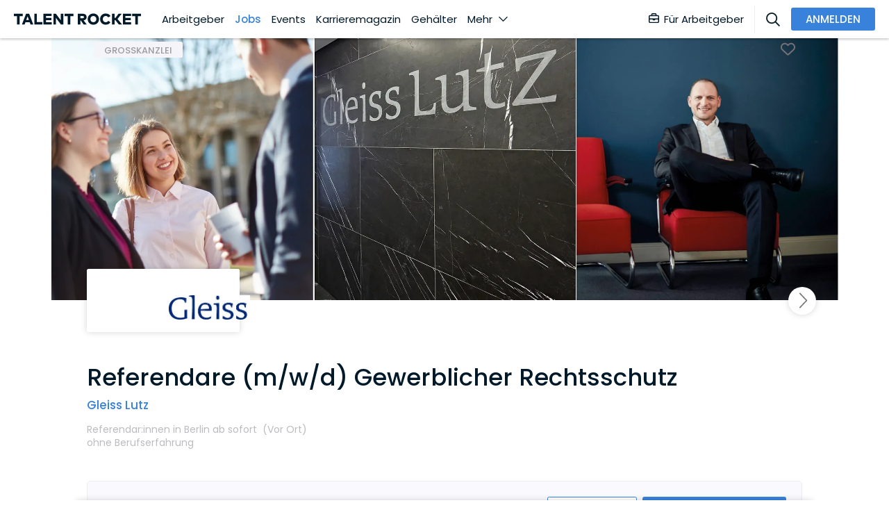

--- FILE ---
content_type: text/html; charset=utf-8
request_url: https://www.talentrocket.de/jura-jobs/details/referendare-mwd-gewerblicher-rechtsschutz-berlin-gleiss-lutz-hootz-hirsch-partmbb-rechtsanwaelte-steuerberater
body_size: 138208
content:
<!DOCTYPE html><html lang="de-DE" translate="no" class="notranslate" dir="ltr" data-critters-container><head><script></script>
	
		<meta charset="utf-8">
		<title>Bewerbung mit deinem Profil</title>
		<base href="/">
		<meta name="google" content="notranslate">
		<meta name="google-site-verification" content="S5m4CsAUCT0crHxtCP89ckwrhfEKRgtE6eXZb_CW4tY">
		<meta name="google-site-verification" content="ycGAqnXYxFM72nWmE2rTrBWRMGt44j7HPDZKOAhYMIM">
		<meta name="google-site-verification" content="GatHeWRrEohMDn4buPVI31lz2fs0cqxohavQOxcU0sc">
		<meta name="google-site-verification" content="9d0QnhKAxnuOhG4Uix95kwt0hY_oz6VAf7R7p_Ao3OU">
		<meta name="google-site-verification" content="uY0fHNYvJd8mmcPQafyzjtUSxlj1A2yJyQrWYm4JM8M">
		<meta name="google-site-verification" content="3JbyjHcAMipSoO5oaNa41txo38CnZQOEd7zpQCXPakA">
		<meta name="viewport" content="width=device-width, initial-scale=1.0, maximum-scale=1.0, user-scalable=0">
		<meta name="robots" content="INDEX,FOLLOW">
		<!-- #region User-Centrics + GTM Prep -->
		<script type="text/javascript">
			// create dataLayer
			var dataLayer = (window.dataLayer =
				window.dataLayer ||
				// proxy object to track everytime gtm/uc pushes event to dataLayer
				new Proxy([], {
					set: (obj, prop, value) => {
						if (prop !== 'length') {
							const pushEvent = new CustomEvent('dataLayerPush', {
								detail: value,
							});

							window.dispatchEvent(pushEvent);
						}

						return Reflect.set(obj, prop, value);
					},
				}));

			window['dataLayer'].push({ userType: 'undefined' });
			function gtag() {
				dataLayer.push(arguments);
			}
			// set "denied" as default for both ad and analytics storage,
			gtag('consent', 'default', {
				ad_user_data: 'denied', // Google Ads Conversion: Consent Mode v2
				ad_personalization: 'denied', // Google Ads Conversion: Consent Mode v2
				ad_storage: 'denied', // Google Ads Conversion
				analytics_storage: 'denied',
				wait_for_update: 2000,
			});
		</script>
		<!-- #endregion -->
		<!-- #region user-centrcs script -->
		<script id="usercentrics-cmp" src="https://web.cmp.usercentrics.eu/ui/loader.js" data-settings-id="bHWk3hoeU" data-block-data-layer-push="1" async></script>
		<!-- #endregion -->

		<link rel="shortcut icon" type="image/x-icon" href="/assets/config-images/general/favIcon.svg">
	<style>@font-face{font-family:Poppins;font-style:italic;font-weight:400;src:url(/assets/fonts/pxiGyp8kv8JHgFVrJJLucXtAOvWDSHFF.woff2) format("woff2");unicode-range:U+0900-097F,U+1CD0-1CF9,U+200C-200D,U+20A8,U+20B9,U+25CC,U+A830-A839,U+A8E0-A8FF}@font-face{font-family:Poppins;font-style:italic;font-weight:400;src:url(/assets/fonts/pxiGyp8kv8JHgFVrJJLufntAOvWDSHFF.woff2) format("woff2");unicode-range:U+0100-02AF,U+0304,U+0308,U+0329,U+1E00-1E9F,U+1EF2-1EFF,U+2020,U+20A0-20AB,U+20AD-20CF,U+2113,U+2C60-2C7F,U+A720-A7FF}@font-face{font-family:Poppins;font-style:italic;font-weight:400;src:url(/assets/fonts/pxiGyp8kv8JHgFVrJJLucHtAOvWDSA.woff2) format("woff2");unicode-range:U+0000-00FF,U+0131,U+0152-0153,U+02BB-02BC,U+02C6,U+02DA,U+02DC,U+0304,U+0308,U+0329,U+2000-206F,U+2074,U+20AC,U+2122,U+2191,U+2193,U+2212,U+2215,U+FEFF,U+FFFD}@font-face{font-family:Poppins;font-style:italic;font-weight:500;src:url(/assets/fonts/pxiDyp8kv8JHgFVrJJLmg1hVFteOYktMqlap.woff2) format("woff2");unicode-range:U+0900-097F,U+1CD0-1CF9,U+200C-200D,U+20A8,U+20B9,U+25CC,U+A830-A839,U+A8E0-A8FF}@font-face{font-family:Poppins;font-style:italic;font-weight:500;src:url(/assets/fonts/pxiDyp8kv8JHgFVrJJLmg1hVGdeOYktMqlap.woff2) format("woff2");unicode-range:U+0100-02AF,U+0304,U+0308,U+0329,U+1E00-1E9F,U+1EF2-1EFF,U+2020,U+20A0-20AB,U+20AD-20CF,U+2113,U+2C60-2C7F,U+A720-A7FF}@font-face{font-family:Poppins;font-style:italic;font-weight:500;src:url(/assets/fonts/pxiDyp8kv8JHgFVrJJLmg1hVF9eOYktMqg.woff2) format("woff2");unicode-range:U+0000-00FF,U+0131,U+0152-0153,U+02BB-02BC,U+02C6,U+02DA,U+02DC,U+0304,U+0308,U+0329,U+2000-206F,U+2074,U+20AC,U+2122,U+2191,U+2193,U+2212,U+2215,U+FEFF,U+FFFD}@font-face{font-family:Poppins;font-style:italic;font-weight:600;src:url(/assets/fonts/pxiDyp8kv8JHgFVrJJLmr19VFteOYktMqlap.woff2) format("woff2");unicode-range:U+0900-097F,U+1CD0-1CF9,U+200C-200D,U+20A8,U+20B9,U+25CC,U+A830-A839,U+A8E0-A8FF}@font-face{font-family:Poppins;font-style:italic;font-weight:600;src:url(/assets/fonts/pxiDyp8kv8JHgFVrJJLmr19VGdeOYktMqlap.woff2) format("woff2");unicode-range:U+0100-02AF,U+0304,U+0308,U+0329,U+1E00-1E9F,U+1EF2-1EFF,U+2020,U+20A0-20AB,U+20AD-20CF,U+2113,U+2C60-2C7F,U+A720-A7FF}@font-face{font-family:Poppins;font-style:italic;font-weight:600;src:url(/assets/fonts/pxiDyp8kv8JHgFVrJJLmr19VF9eOYktMqg.woff2) format("woff2");unicode-range:U+0000-00FF,U+0131,U+0152-0153,U+02BB-02BC,U+02C6,U+02DA,U+02DC,U+0304,U+0308,U+0329,U+2000-206F,U+2074,U+20AC,U+2122,U+2191,U+2193,U+2212,U+2215,U+FEFF,U+FFFD}@font-face{font-family:Poppins;font-style:italic;font-weight:700;src:url(/assets/fonts/pxiDyp8kv8JHgFVrJJLmy15VFteOYktMqlap.woff2) format("woff2");unicode-range:U+0900-097F,U+1CD0-1CF9,U+200C-200D,U+20A8,U+20B9,U+25CC,U+A830-A839,U+A8E0-A8FF}@font-face{font-family:Poppins;font-style:italic;font-weight:700;src:url(/assets/fonts/pxiDyp8kv8JHgFVrJJLmy15VGdeOYktMqlap.woff2) format("woff2");unicode-range:U+0100-02AF,U+0304,U+0308,U+0329,U+1E00-1E9F,U+1EF2-1EFF,U+2020,U+20A0-20AB,U+20AD-20CF,U+2113,U+2C60-2C7F,U+A720-A7FF}@font-face{font-family:Poppins;font-style:italic;font-weight:700;src:url(/assets/fonts/pxiDyp8kv8JHgFVrJJLmy15VF9eOYktMqg.woff2) format("woff2");unicode-range:U+0000-00FF,U+0131,U+0152-0153,U+02BB-02BC,U+02C6,U+02DA,U+02DC,U+0304,U+0308,U+0329,U+2000-206F,U+2074,U+20AC,U+2122,U+2191,U+2193,U+2212,U+2215,U+FEFF,U+FFFD}@font-face{font-family:Poppins;font-style:normal;font-weight:400;src:url(/assets/fonts/pxiEyp8kv8JHgFVrJJbecnFHGPezSQ.woff2) format("woff2");unicode-range:U+0900-097F,U+1CD0-1CF9,U+200C-200D,U+20A8,U+20B9,U+25CC,U+A830-A839,U+A8E0-A8FF}@font-face{font-family:Poppins;font-style:normal;font-weight:400;src:url(/assets/fonts/pxiEyp8kv8JHgFVrJJnecnFHGPezSQ.woff2) format("woff2");unicode-range:U+0100-02AF,U+0304,U+0308,U+0329,U+1E00-1E9F,U+1EF2-1EFF,U+2020,U+20A0-20AB,U+20AD-20CF,U+2113,U+2C60-2C7F,U+A720-A7FF}@font-face{font-family:Poppins;font-style:normal;font-weight:400;src:url(/assets/fonts/pxiEyp8kv8JHgFVrJJfecnFHGPc.woff2) format("woff2");unicode-range:U+0000-00FF,U+0131,U+0152-0153,U+02BB-02BC,U+02C6,U+02DA,U+02DC,U+0304,U+0308,U+0329,U+2000-206F,U+2074,U+20AC,U+2122,U+2191,U+2193,U+2212,U+2215,U+FEFF,U+FFFD}@font-face{font-family:Poppins;font-style:normal;font-weight:500;src:url(/assets/fonts/pxiByp8kv8JHgFVrLGT9Z11lFd2JQEl8qw.woff2) format("woff2");unicode-range:U+0900-097F,U+1CD0-1CF9,U+200C-200D,U+20A8,U+20B9,U+25CC,U+A830-A839,U+A8E0-A8FF}@font-face{font-family:Poppins;font-style:normal;font-weight:500;src:url(/assets/fonts/pxiByp8kv8JHgFVrLGT9Z1JlFd2JQEl8qw.woff2) format("woff2");unicode-range:U+0100-02AF,U+0304,U+0308,U+0329,U+1E00-1E9F,U+1EF2-1EFF,U+2020,U+20A0-20AB,U+20AD-20CF,U+2113,U+2C60-2C7F,U+A720-A7FF}@font-face{font-family:Poppins;font-style:normal;font-weight:500;src:url(/assets/fonts/pxiByp8kv8JHgFVrLGT9Z1xlFd2JQEk.woff2) format("woff2");unicode-range:U+0000-00FF,U+0131,U+0152-0153,U+02BB-02BC,U+02C6,U+02DA,U+02DC,U+0304,U+0308,U+0329,U+2000-206F,U+2074,U+20AC,U+2122,U+2191,U+2193,U+2212,U+2215,U+FEFF,U+FFFD}@font-face{font-family:Poppins;font-style:normal;font-weight:600;src:url(/assets/fonts/pxiByp8kv8JHgFVrLEj6Z11lFd2JQEl8qw.woff2) format("woff2");unicode-range:U+0900-097F,U+1CD0-1CF9,U+200C-200D,U+20A8,U+20B9,U+25CC,U+A830-A839,U+A8E0-A8FF}@font-face{font-family:Poppins;font-style:normal;font-weight:600;src:url(/assets/fonts/pxiByp8kv8JHgFVrLEj6Z1JlFd2JQEl8qw.woff2) format("woff2");unicode-range:U+0100-02AF,U+0304,U+0308,U+0329,U+1E00-1E9F,U+1EF2-1EFF,U+2020,U+20A0-20AB,U+20AD-20CF,U+2113,U+2C60-2C7F,U+A720-A7FF}@font-face{font-family:Poppins;font-style:normal;font-weight:600;src:url(/assets/fonts/pxiByp8kv8JHgFVrLEj6Z1xlFd2JQEk.woff2) format("woff2");unicode-range:U+0000-00FF,U+0131,U+0152-0153,U+02BB-02BC,U+02C6,U+02DA,U+02DC,U+0304,U+0308,U+0329,U+2000-206F,U+2074,U+20AC,U+2122,U+2191,U+2193,U+2212,U+2215,U+FEFF,U+FFFD}@font-face{font-family:Poppins;font-style:normal;font-weight:700;src:url(/assets/fonts/pxiByp8kv8JHgFVrLCz7Z11lFd2JQEl8qw.woff2) format("woff2");unicode-range:U+0900-097F,U+1CD0-1CF9,U+200C-200D,U+20A8,U+20B9,U+25CC,U+A830-A839,U+A8E0-A8FF}@font-face{font-family:Poppins;font-style:normal;font-weight:700;src:url(/assets/fonts/pxiByp8kv8JHgFVrLCz7Z1JlFd2JQEl8qw.woff2) format("woff2");unicode-range:U+0100-02AF,U+0304,U+0308,U+0329,U+1E00-1E9F,U+1EF2-1EFF,U+2020,U+20A0-20AB,U+20AD-20CF,U+2113,U+2C60-2C7F,U+A720-A7FF}@font-face{font-family:Poppins;font-style:normal;font-weight:700;src:url(/assets/fonts/pxiByp8kv8JHgFVrLCz7Z1xlFd2JQEk.woff2) format("woff2");unicode-range:U+0000-00FF,U+0131,U+0152-0153,U+02BB-02BC,U+02C6,U+02DA,U+02DC,U+0304,U+0308,U+0329,U+2000-206F,U+2074,U+20AC,U+2122,U+2191,U+2193,U+2212,U+2215,U+FEFF,U+FFFD}html{font-size:15px}html{scroll-behavior:smooth}body{min-height:-webkit-fill-available;min-height:fill-available}@charset "UTF-8";:root{--blue:#3982dc;--indigo:#6610f2;--purple:#6f42c1;--pink:#e83e8c;--red:#dc3545;--orange:#fd7e14;--yellow:#ffc107;--green:#28a745;--teal:#20c997;--cyan:#17a2b8;--white:#fff;--gray:#6c757d;--gray-dark:#343a40;--primary:#3982dc;--secondary:#80c1fc;--success:#40966b;--info:#17a2b8;--warning:#ffbf3a;--danger:#f9304a;--light:#bbbbc0;--dark:#737377;--darker:#011928;--lighter:#f9f9fe;--light-2:#ededf2;--icon-gray:#bbbbc0;--breakpoint-xs:0;--breakpoint-sm:576px;--breakpoint-md:768px;--breakpoint-lg:992px;--breakpoint-xl:1200px;--font-family-sans-serif:-apple-system, BlinkMacSystemFont, "Segoe UI", Roboto, "Helvetica Neue", Arial, "Noto Sans", "Liberation Sans", sans-serif, "Apple Color Emoji", "Segoe UI Emoji", "Segoe UI Symbol", "Noto Color Emoji";--font-family-monospace:SFMono-Regular, Menlo, Monaco, Consolas, "Liberation Mono", "Courier New", monospace}@media print{*,*:before,*:after{text-shadow:none!important;box-shadow:none!important}@page{size:a3}body{min-width:992px!important}}*,*:before,*:after{box-sizing:border-box}html{font-family:sans-serif;line-height:1.15;-webkit-text-size-adjust:100%;-webkit-tap-highlight-color:rgba(0,0,0,0)}body{margin:0;font-family:Poppins,sans-serif;font-size:.9999999995rem;font-weight:400;line-height:1.5;color:#737377;text-align:left;background-color:#fff}html{--mat-badge-text-font:Poppins, sans-serif;--mat-badge-text-size:12px;--mat-badge-text-weight:600;--mat-badge-small-size-text-size:9px;--mat-badge-large-size-text-size:24px}html{--mat-bottom-sheet-container-text-font:Poppins, sans-serif;--mat-bottom-sheet-container-text-line-height:24px;--mat-bottom-sheet-container-text-size:16px;--mat-bottom-sheet-container-text-tracking:normal;--mat-bottom-sheet-container-text-weight:500}html{--mat-legacy-button-toggle-text-font:Poppins, sans-serif;--mat-standard-button-toggle-text-font:Poppins, sans-serif}html{--mat-datepicker-calendar-text-font:Poppins, sans-serif;--mat-datepicker-calendar-text-size:13px;--mat-datepicker-calendar-body-label-text-size:14px;--mat-datepicker-calendar-body-label-text-weight:500;--mat-datepicker-calendar-period-button-text-size:14px;--mat-datepicker-calendar-period-button-text-weight:500;--mat-datepicker-calendar-header-text-size:11px;--mat-datepicker-calendar-header-text-weight:500}html{--mat-expansion-header-text-font:Poppins, sans-serif;--mat-expansion-header-text-size:14px;--mat-expansion-header-text-weight:500;--mat-expansion-header-text-line-height:inherit;--mat-expansion-header-text-tracking:inherit;--mat-expansion-container-text-font:Poppins, sans-serif;--mat-expansion-container-text-line-height:24px;--mat-expansion-container-text-size:16px;--mat-expansion-container-text-tracking:normal;--mat-expansion-container-text-weight:500}html{--mat-grid-list-tile-header-primary-text-size:16px;--mat-grid-list-tile-header-secondary-text-size:12px;--mat-grid-list-tile-footer-primary-text-size:16px;--mat-grid-list-tile-footer-secondary-text-size:12px}html{--mat-stepper-container-text-font:Poppins, sans-serif;--mat-stepper-header-label-text-font:Poppins, sans-serif;--mat-stepper-header-label-text-size:16px;--mat-stepper-header-label-text-weight:500;--mat-stepper-header-error-state-label-text-size:16px;--mat-stepper-header-selected-state-label-text-size:16px;--mat-stepper-header-selected-state-label-text-weight:400}html{--mat-toolbar-title-text-font:Poppins, sans-serif;--mat-toolbar-title-text-line-height:32px;--mat-toolbar-title-text-size:20px;--mat-toolbar-title-text-tracking:.0125em;--mat-toolbar-title-text-weight:500}html{--mat-option-label-text-font:Poppins, sans-serif;--mat-option-label-text-line-height:24px;--mat-option-label-text-size:16px;--mat-option-label-text-tracking:.03125em;--mat-option-label-text-weight:400}html{--mat-optgroup-label-text-font:Poppins, sans-serif;--mat-optgroup-label-text-line-height:24px;--mat-optgroup-label-text-size:16px;--mat-optgroup-label-text-tracking:.03125em;--mat-optgroup-label-text-weight:400}html{--mdc-filled-text-field-label-text-font:Poppins, sans-serif;--mdc-filled-text-field-label-text-size:16px;--mdc-filled-text-field-label-text-tracking:.03125em;--mdc-filled-text-field-label-text-weight:400;--mdc-outlined-text-field-label-text-font:Poppins, sans-serif;--mdc-outlined-text-field-label-text-size:16px;--mdc-outlined-text-field-label-text-tracking:.03125em;--mdc-outlined-text-field-label-text-weight:400;--mat-form-field-container-text-font:Poppins, sans-serif;--mat-form-field-container-text-line-height:24px;--mat-form-field-container-text-size:16px;--mat-form-field-container-text-tracking:.03125em;--mat-form-field-container-text-weight:400;--mat-form-field-outlined-label-text-populated-size:16px;--mat-form-field-subscript-text-font:Poppins, sans-serif;--mat-form-field-subscript-text-line-height:20px;--mat-form-field-subscript-text-size:12px;--mat-form-field-subscript-text-tracking:.0333333333em;--mat-form-field-subscript-text-weight:400}html{--mat-select-trigger-text-font:Poppins, sans-serif;--mat-select-trigger-text-line-height:24px;--mat-select-trigger-text-size:16px;--mat-select-trigger-text-tracking:.03125em;--mat-select-trigger-text-weight:400}html{--mat-menu-item-label-text-font:Poppins, sans-serif;--mat-menu-item-label-text-size:16px;--mat-menu-item-label-text-tracking:.03125em;--mat-menu-item-label-text-line-height:24px;--mat-menu-item-label-text-weight:400}html{--mat-paginator-container-text-font:Poppins, sans-serif;--mat-paginator-container-text-line-height:20px;--mat-paginator-container-text-size:12px;--mat-paginator-container-text-tracking:.0333333333em;--mat-paginator-container-text-weight:400;--mat-paginator-select-trigger-text-size:12px}html{--mat-table-header-headline-font:Poppins, sans-serif;--mat-table-header-headline-line-height:22px;--mat-table-header-headline-size:14px;--mat-table-header-headline-weight:500;--mat-table-header-headline-tracking:.0071428571em;--mat-table-row-item-label-text-font:Poppins, sans-serif;--mat-table-row-item-label-text-line-height:24px;--mat-table-row-item-label-text-size:16px;--mat-table-row-item-label-text-weight:500;--mat-table-row-item-label-text-tracking:normal;--mat-table-footer-supporting-text-font:Poppins, sans-serif;--mat-table-footer-supporting-text-line-height:24px;--mat-table-footer-supporting-text-size:16px;--mat-table-footer-supporting-text-weight:500;--mat-table-footer-supporting-text-tracking:normal}html{--mat-option-selected-state-label-text-color:#3982dc;--mat-option-label-text-color:rgba(0, 0, 0, .87);--mat-option-hover-state-layer-color:rgba(0, 0, 0, .04);--mat-option-focus-state-layer-color:rgba(0, 0, 0, .04);--mat-option-selected-state-layer-color:rgba(0, 0, 0, .04)}html{--mat-optgroup-label-text-color:rgba(0, 0, 0, .87)}html{--mdc-filled-text-field-caret-color:#3982dc;--mdc-filled-text-field-focus-active-indicator-color:#3982dc;--mdc-filled-text-field-focus-label-text-color:rgba(57, 130, 220, .87);--mdc-filled-text-field-container-color:whitesmoke;--mdc-filled-text-field-disabled-container-color:#fafafa;--mdc-filled-text-field-label-text-color:rgba(0, 0, 0, .6);--mdc-filled-text-field-disabled-label-text-color:rgba(0, 0, 0, .38);--mdc-filled-text-field-input-text-color:rgba(0, 0, 0, .87);--mdc-filled-text-field-disabled-input-text-color:rgba(0, 0, 0, .38);--mdc-filled-text-field-input-text-placeholder-color:rgba(0, 0, 0, .6);--mdc-filled-text-field-error-focus-label-text-color:#f9304a;--mdc-filled-text-field-error-label-text-color:#f9304a;--mdc-filled-text-field-error-caret-color:#f9304a;--mdc-filled-text-field-active-indicator-color:rgba(0, 0, 0, .42);--mdc-filled-text-field-disabled-active-indicator-color:rgba(0, 0, 0, .06);--mdc-filled-text-field-hover-active-indicator-color:rgba(0, 0, 0, .87);--mdc-filled-text-field-error-active-indicator-color:#f9304a;--mdc-filled-text-field-error-focus-active-indicator-color:#f9304a;--mdc-filled-text-field-error-hover-active-indicator-color:#f9304a;--mdc-outlined-text-field-caret-color:#3982dc;--mdc-outlined-text-field-focus-outline-color:#3982dc;--mdc-outlined-text-field-focus-label-text-color:rgba(57, 130, 220, .87);--mdc-outlined-text-field-label-text-color:rgba(0, 0, 0, .6);--mdc-outlined-text-field-disabled-label-text-color:rgba(0, 0, 0, .38);--mdc-outlined-text-field-input-text-color:rgba(0, 0, 0, .87);--mdc-outlined-text-field-disabled-input-text-color:rgba(0, 0, 0, .38);--mdc-outlined-text-field-input-text-placeholder-color:rgba(0, 0, 0, .6);--mdc-outlined-text-field-error-caret-color:#f9304a;--mdc-outlined-text-field-error-focus-label-text-color:#f9304a;--mdc-outlined-text-field-error-label-text-color:#f9304a;--mdc-outlined-text-field-outline-color:rgba(0, 0, 0, .38);--mdc-outlined-text-field-disabled-outline-color:rgba(0, 0, 0, .06);--mdc-outlined-text-field-hover-outline-color:rgba(0, 0, 0, .87);--mdc-outlined-text-field-error-focus-outline-color:#f9304a;--mdc-outlined-text-field-error-hover-outline-color:#f9304a;--mdc-outlined-text-field-error-outline-color:#f9304a;--mat-form-field-disabled-input-text-placeholder-color:rgba(0, 0, 0, .38)}html{--mat-select-panel-background-color:white;--mat-select-enabled-trigger-text-color:rgba(0, 0, 0, .87);--mat-select-disabled-trigger-text-color:rgba(0, 0, 0, .38);--mat-select-placeholder-text-color:rgba(0, 0, 0, .6);--mat-select-enabled-arrow-color:rgba(0, 0, 0, .54);--mat-select-disabled-arrow-color:rgba(0, 0, 0, .38);--mat-select-focused-arrow-color:rgba(57, 130, 220, .87);--mat-select-invalid-arrow-color:rgba(249, 48, 74, .87)}html{--mat-autocomplete-background-color:white}html{--mat-menu-item-label-text-color:rgba(0, 0, 0, .87);--mat-menu-item-icon-color:rgba(0, 0, 0, .87);--mat-menu-item-hover-state-layer-color:rgba(0, 0, 0, .04);--mat-menu-item-focus-state-layer-color:rgba(0, 0, 0, .04);--mat-menu-container-color:white}html{--mat-paginator-container-text-color:rgba(0, 0, 0, .87);--mat-paginator-container-background-color:white;--mat-paginator-enabled-icon-color:rgba(0, 0, 0, .54);--mat-paginator-disabled-icon-color:rgba(0, 0, 0, .12)}html{--mat-paginator-container-size:56px}html{--mdc-checkbox-disabled-selected-icon-color:rgba(0, 0, 0, .38);--mdc-checkbox-disabled-unselected-icon-color:rgba(0, 0, 0, .38);--mdc-checkbox-selected-checkmark-color:#fff;--mdc-checkbox-selected-focus-icon-color:#3982dc;--mdc-checkbox-selected-hover-icon-color:#3982dc;--mdc-checkbox-selected-icon-color:#3982dc;--mdc-checkbox-selected-pressed-icon-color:#3982dc;--mdc-checkbox-unselected-focus-icon-color:#212121;--mdc-checkbox-unselected-hover-icon-color:#212121;--mdc-checkbox-unselected-icon-color:rgba(0, 0, 0, .54);--mdc-checkbox-unselected-pressed-icon-color:rgba(0, 0, 0, .54);--mdc-checkbox-selected-focus-state-layer-color:#3982dc;--mdc-checkbox-selected-hover-state-layer-color:#3982dc;--mdc-checkbox-selected-pressed-state-layer-color:#3982dc;--mdc-checkbox-unselected-focus-state-layer-color:black;--mdc-checkbox-unselected-hover-state-layer-color:black;--mdc-checkbox-unselected-pressed-state-layer-color:black}html{--mdc-checkbox-state-layer-size:40px}html{--mat-table-background-color:white;--mat-table-header-headline-color:rgba(0, 0, 0, .87);--mat-table-row-item-label-text-color:rgba(0, 0, 0, .87);--mat-table-row-item-outline-color:rgba(0, 0, 0, .12)}html{--mat-table-header-container-height:56px;--mat-table-footer-container-height:52px;--mat-table-row-item-container-height:52px}html{--mat-badge-background-color:#3982dc;--mat-badge-text-color:white;--mat-badge-disabled-state-background-color:#b9b9b9;--mat-badge-disabled-state-text-color:rgba(0, 0, 0, .38)}html{--mat-bottom-sheet-container-text-color:rgba(0, 0, 0, .87);--mat-bottom-sheet-container-background-color:white}html{--mat-legacy-button-toggle-text-color:rgba(0, 0, 0, .38);--mat-legacy-button-toggle-state-layer-color:rgba(0, 0, 0, .12);--mat-legacy-button-toggle-selected-state-text-color:rgba(0, 0, 0, .54);--mat-legacy-button-toggle-selected-state-background-color:#e0e0e0;--mat-legacy-button-toggle-disabled-state-text-color:rgba(0, 0, 0, .26);--mat-legacy-button-toggle-disabled-state-background-color:#eeeeee;--mat-legacy-button-toggle-disabled-selected-state-background-color:#bdbdbd;--mat-standard-button-toggle-text-color:rgba(0, 0, 0, .87);--mat-standard-button-toggle-background-color:white;--mat-standard-button-toggle-state-layer-color:black;--mat-standard-button-toggle-selected-state-background-color:#e0e0e0;--mat-standard-button-toggle-selected-state-text-color:rgba(0, 0, 0, .87);--mat-standard-button-toggle-disabled-state-text-color:rgba(0, 0, 0, .26);--mat-standard-button-toggle-disabled-state-background-color:white;--mat-standard-button-toggle-disabled-selected-state-text-color:rgba(0, 0, 0, .87);--mat-standard-button-toggle-disabled-selected-state-background-color:#bdbdbd;--mat-standard-button-toggle-divider-color:#e0e0e0}html{--mat-standard-button-toggle-height:48px}html{--mat-datepicker-calendar-date-selected-state-text-color:white;--mat-datepicker-calendar-date-selected-state-background-color:#3982dc;--mat-datepicker-calendar-date-selected-disabled-state-background-color:rgba(57, 130, 220, .4);--mat-datepicker-calendar-date-today-selected-state-outline-color:white;--mat-datepicker-calendar-date-focus-state-background-color:rgba(57, 130, 220, .3);--mat-datepicker-calendar-date-hover-state-background-color:rgba(57, 130, 220, .3);--mat-datepicker-toggle-active-state-icon-color:#3982dc;--mat-datepicker-calendar-date-in-range-state-background-color:rgba(57, 130, 220, .2);--mat-datepicker-calendar-date-in-comparison-range-state-background-color:rgba(249, 171, 0, .2);--mat-datepicker-calendar-date-in-overlap-range-state-background-color:#a8dab5;--mat-datepicker-calendar-date-in-overlap-range-selected-state-background-color:#46a35e;--mat-datepicker-toggle-icon-color:rgba(0, 0, 0, .54);--mat-datepicker-calendar-body-label-text-color:rgba(0, 0, 0, .54);--mat-datepicker-calendar-period-button-icon-color:rgba(0, 0, 0, .54);--mat-datepicker-calendar-navigation-button-icon-color:rgba(0, 0, 0, .54);--mat-datepicker-calendar-header-divider-color:rgba(0, 0, 0, .12);--mat-datepicker-calendar-header-text-color:rgba(0, 0, 0, .54);--mat-datepicker-calendar-date-today-outline-color:rgba(0, 0, 0, .38);--mat-datepicker-calendar-date-today-disabled-state-outline-color:rgba(0, 0, 0, .18);--mat-datepicker-calendar-date-text-color:rgba(0, 0, 0, .87);--mat-datepicker-calendar-date-outline-color:transparent;--mat-datepicker-calendar-date-disabled-state-text-color:rgba(0, 0, 0, .38);--mat-datepicker-calendar-date-preview-state-outline-color:rgba(0, 0, 0, .24);--mat-datepicker-range-input-separator-color:rgba(0, 0, 0, .87);--mat-datepicker-range-input-disabled-state-separator-color:rgba(0, 0, 0, .38);--mat-datepicker-range-input-disabled-state-text-color:rgba(0, 0, 0, .38);--mat-datepicker-calendar-container-background-color:white;--mat-datepicker-calendar-container-text-color:rgba(0, 0, 0, .87)}html{--mat-divider-color:rgba(0, 0, 0, .12)}html{--mat-expansion-container-background-color:white;--mat-expansion-container-text-color:rgba(0, 0, 0, .87);--mat-expansion-actions-divider-color:rgba(0, 0, 0, .12);--mat-expansion-header-hover-state-layer-color:rgba(0, 0, 0, .04);--mat-expansion-header-focus-state-layer-color:rgba(0, 0, 0, .04);--mat-expansion-header-disabled-state-text-color:rgba(0, 0, 0, .26);--mat-expansion-header-text-color:rgba(0, 0, 0, .87);--mat-expansion-header-description-color:rgba(0, 0, 0, .54);--mat-expansion-header-indicator-color:rgba(0, 0, 0, .54)}html{--mat-expansion-header-collapsed-state-height:48px;--mat-expansion-header-expanded-state-height:64px}html{--mat-icon-color:inherit}html{--mat-sidenav-container-divider-color:rgba(0, 0, 0, .12);--mat-sidenav-container-background-color:white;--mat-sidenav-container-text-color:rgba(0, 0, 0, .87);--mat-sidenav-content-background-color:#fafafa;--mat-sidenav-content-text-color:rgba(0, 0, 0, .87);--mat-sidenav-scrim-color:rgba(0, 0, 0, .6)}html{--mat-stepper-header-icon-foreground-color:white;--mat-stepper-header-selected-state-icon-background-color:#3982dc;--mat-stepper-header-selected-state-icon-foreground-color:white;--mat-stepper-header-done-state-icon-background-color:#3982dc;--mat-stepper-header-done-state-icon-foreground-color:white;--mat-stepper-header-edit-state-icon-background-color:#3982dc;--mat-stepper-header-edit-state-icon-foreground-color:white;--mat-stepper-container-color:white;--mat-stepper-line-color:rgba(0, 0, 0, .12);--mat-stepper-header-hover-state-layer-color:rgba(0, 0, 0, .04);--mat-stepper-header-focus-state-layer-color:rgba(0, 0, 0, .04);--mat-stepper-header-label-text-color:rgba(0, 0, 0, .54);--mat-stepper-header-optional-label-text-color:rgba(0, 0, 0, .54);--mat-stepper-header-selected-state-label-text-color:rgba(0, 0, 0, .87);--mat-stepper-header-error-state-label-text-color:#f9304a;--mat-stepper-header-icon-background-color:rgba(0, 0, 0, .54);--mat-stepper-header-error-state-icon-foreground-color:#f9304a;--mat-stepper-header-error-state-icon-background-color:transparent}html{--mat-stepper-header-height:72px}html{--mat-toolbar-container-background-color:whitesmoke;--mat-toolbar-container-text-color:rgba(0, 0, 0, .87)}html{--mat-toolbar-standard-height:64px;--mat-toolbar-mobile-height:56px}:root{--mdc-typography-button-letter-spacing:normal;--mdc-typography-body2-font-size:15px;--mdc-linear-progress-track-color:#ededf2;--mdc-linear-progress-track-height:3px;--mdc-linear-progress-track-shape:.25rem}@page{margin:15mm}html{-webkit-overflow-scrolling:touch}body{overflow-x:hidden;-webkit-overflow-scrolling:touch;line-height:1.35}:root{--ck-color-toolbar-background:#fff !important;--ck-color-base-border:transparent !important;--ck-color-toolbar-borde:transparent !important;--ck-focus-ring:none !important;--ck-inner-shadow:none !important;--ck-spacing-standard:0 !important}:root{--fa-font-solid:normal 900 1em/1 "Font Awesome 6 Solid";--fa-font-regular:normal 400 1em/1 "Font Awesome 6 Regular";--fa-font-light:normal 300 1em/1 "Font Awesome 6 Light";--fa-font-thin:normal 100 1em/1 "Font Awesome 6 Thin";--fa-font-duotone:normal 900 1em/1 "Font Awesome 6 Duotone";--fa-font-sharp-solid:normal 900 1em/1 "Font Awesome 6 Sharp";--fa-font-sharp-regular:normal 400 1em/1 "Font Awesome 6 Sharp";--fa-font-sharp-light:normal 300 1em/1 "Font Awesome 6 Sharp";--fa-font-brands:normal 400 1em/1 "Font Awesome 6 Brands"}</style><style>@font-face{font-family:Poppins;font-style:italic;font-weight:400;src:url(/assets/fonts/pxiGyp8kv8JHgFVrJJLucXtAOvWDSHFF.woff2) format("woff2");unicode-range:U+0900-097F,U+1CD0-1CF9,U+200C-200D,U+20A8,U+20B9,U+25CC,U+A830-A839,U+A8E0-A8FF}@font-face{font-family:Poppins;font-style:italic;font-weight:400;src:url(/assets/fonts/pxiGyp8kv8JHgFVrJJLufntAOvWDSHFF.woff2) format("woff2");unicode-range:U+0100-02AF,U+0304,U+0308,U+0329,U+1E00-1E9F,U+1EF2-1EFF,U+2020,U+20A0-20AB,U+20AD-20CF,U+2113,U+2C60-2C7F,U+A720-A7FF}@font-face{font-family:Poppins;font-style:italic;font-weight:400;src:url(/assets/fonts/pxiGyp8kv8JHgFVrJJLucHtAOvWDSA.woff2) format("woff2");unicode-range:U+0000-00FF,U+0131,U+0152-0153,U+02BB-02BC,U+02C6,U+02DA,U+02DC,U+0304,U+0308,U+0329,U+2000-206F,U+2074,U+20AC,U+2122,U+2191,U+2193,U+2212,U+2215,U+FEFF,U+FFFD}@font-face{font-family:Poppins;font-style:italic;font-weight:500;src:url(/assets/fonts/pxiDyp8kv8JHgFVrJJLmg1hVFteOYktMqlap.woff2) format("woff2");unicode-range:U+0900-097F,U+1CD0-1CF9,U+200C-200D,U+20A8,U+20B9,U+25CC,U+A830-A839,U+A8E0-A8FF}@font-face{font-family:Poppins;font-style:italic;font-weight:500;src:url(/assets/fonts/pxiDyp8kv8JHgFVrJJLmg1hVGdeOYktMqlap.woff2) format("woff2");unicode-range:U+0100-02AF,U+0304,U+0308,U+0329,U+1E00-1E9F,U+1EF2-1EFF,U+2020,U+20A0-20AB,U+20AD-20CF,U+2113,U+2C60-2C7F,U+A720-A7FF}@font-face{font-family:Poppins;font-style:italic;font-weight:500;src:url(/assets/fonts/pxiDyp8kv8JHgFVrJJLmg1hVF9eOYktMqg.woff2) format("woff2");unicode-range:U+0000-00FF,U+0131,U+0152-0153,U+02BB-02BC,U+02C6,U+02DA,U+02DC,U+0304,U+0308,U+0329,U+2000-206F,U+2074,U+20AC,U+2122,U+2191,U+2193,U+2212,U+2215,U+FEFF,U+FFFD}@font-face{font-family:Poppins;font-style:italic;font-weight:600;src:url(/assets/fonts/pxiDyp8kv8JHgFVrJJLmr19VFteOYktMqlap.woff2) format("woff2");unicode-range:U+0900-097F,U+1CD0-1CF9,U+200C-200D,U+20A8,U+20B9,U+25CC,U+A830-A839,U+A8E0-A8FF}@font-face{font-family:Poppins;font-style:italic;font-weight:600;src:url(/assets/fonts/pxiDyp8kv8JHgFVrJJLmr19VGdeOYktMqlap.woff2) format("woff2");unicode-range:U+0100-02AF,U+0304,U+0308,U+0329,U+1E00-1E9F,U+1EF2-1EFF,U+2020,U+20A0-20AB,U+20AD-20CF,U+2113,U+2C60-2C7F,U+A720-A7FF}@font-face{font-family:Poppins;font-style:italic;font-weight:600;src:url(/assets/fonts/pxiDyp8kv8JHgFVrJJLmr19VF9eOYktMqg.woff2) format("woff2");unicode-range:U+0000-00FF,U+0131,U+0152-0153,U+02BB-02BC,U+02C6,U+02DA,U+02DC,U+0304,U+0308,U+0329,U+2000-206F,U+2074,U+20AC,U+2122,U+2191,U+2193,U+2212,U+2215,U+FEFF,U+FFFD}@font-face{font-family:Poppins;font-style:italic;font-weight:700;src:url(/assets/fonts/pxiDyp8kv8JHgFVrJJLmy15VFteOYktMqlap.woff2) format("woff2");unicode-range:U+0900-097F,U+1CD0-1CF9,U+200C-200D,U+20A8,U+20B9,U+25CC,U+A830-A839,U+A8E0-A8FF}@font-face{font-family:Poppins;font-style:italic;font-weight:700;src:url(/assets/fonts/pxiDyp8kv8JHgFVrJJLmy15VGdeOYktMqlap.woff2) format("woff2");unicode-range:U+0100-02AF,U+0304,U+0308,U+0329,U+1E00-1E9F,U+1EF2-1EFF,U+2020,U+20A0-20AB,U+20AD-20CF,U+2113,U+2C60-2C7F,U+A720-A7FF}@font-face{font-family:Poppins;font-style:italic;font-weight:700;src:url(/assets/fonts/pxiDyp8kv8JHgFVrJJLmy15VF9eOYktMqg.woff2) format("woff2");unicode-range:U+0000-00FF,U+0131,U+0152-0153,U+02BB-02BC,U+02C6,U+02DA,U+02DC,U+0304,U+0308,U+0329,U+2000-206F,U+2074,U+20AC,U+2122,U+2191,U+2193,U+2212,U+2215,U+FEFF,U+FFFD}@font-face{font-family:Poppins;font-style:normal;font-weight:400;src:url(/assets/fonts/pxiEyp8kv8JHgFVrJJbecnFHGPezSQ.woff2) format("woff2");unicode-range:U+0900-097F,U+1CD0-1CF9,U+200C-200D,U+20A8,U+20B9,U+25CC,U+A830-A839,U+A8E0-A8FF}@font-face{font-family:Poppins;font-style:normal;font-weight:400;src:url(/assets/fonts/pxiEyp8kv8JHgFVrJJnecnFHGPezSQ.woff2) format("woff2");unicode-range:U+0100-02AF,U+0304,U+0308,U+0329,U+1E00-1E9F,U+1EF2-1EFF,U+2020,U+20A0-20AB,U+20AD-20CF,U+2113,U+2C60-2C7F,U+A720-A7FF}@font-face{font-family:Poppins;font-style:normal;font-weight:400;src:url(/assets/fonts/pxiEyp8kv8JHgFVrJJfecnFHGPc.woff2) format("woff2");unicode-range:U+0000-00FF,U+0131,U+0152-0153,U+02BB-02BC,U+02C6,U+02DA,U+02DC,U+0304,U+0308,U+0329,U+2000-206F,U+2074,U+20AC,U+2122,U+2191,U+2193,U+2212,U+2215,U+FEFF,U+FFFD}@font-face{font-family:Poppins;font-style:normal;font-weight:500;src:url(/assets/fonts/pxiByp8kv8JHgFVrLGT9Z11lFd2JQEl8qw.woff2) format("woff2");unicode-range:U+0900-097F,U+1CD0-1CF9,U+200C-200D,U+20A8,U+20B9,U+25CC,U+A830-A839,U+A8E0-A8FF}@font-face{font-family:Poppins;font-style:normal;font-weight:500;src:url(/assets/fonts/pxiByp8kv8JHgFVrLGT9Z1JlFd2JQEl8qw.woff2) format("woff2");unicode-range:U+0100-02AF,U+0304,U+0308,U+0329,U+1E00-1E9F,U+1EF2-1EFF,U+2020,U+20A0-20AB,U+20AD-20CF,U+2113,U+2C60-2C7F,U+A720-A7FF}@font-face{font-family:Poppins;font-style:normal;font-weight:500;src:url(/assets/fonts/pxiByp8kv8JHgFVrLGT9Z1xlFd2JQEk.woff2) format("woff2");unicode-range:U+0000-00FF,U+0131,U+0152-0153,U+02BB-02BC,U+02C6,U+02DA,U+02DC,U+0304,U+0308,U+0329,U+2000-206F,U+2074,U+20AC,U+2122,U+2191,U+2193,U+2212,U+2215,U+FEFF,U+FFFD}@font-face{font-family:Poppins;font-style:normal;font-weight:600;src:url(/assets/fonts/pxiByp8kv8JHgFVrLEj6Z11lFd2JQEl8qw.woff2) format("woff2");unicode-range:U+0900-097F,U+1CD0-1CF9,U+200C-200D,U+20A8,U+20B9,U+25CC,U+A830-A839,U+A8E0-A8FF}@font-face{font-family:Poppins;font-style:normal;font-weight:600;src:url(/assets/fonts/pxiByp8kv8JHgFVrLEj6Z1JlFd2JQEl8qw.woff2) format("woff2");unicode-range:U+0100-02AF,U+0304,U+0308,U+0329,U+1E00-1E9F,U+1EF2-1EFF,U+2020,U+20A0-20AB,U+20AD-20CF,U+2113,U+2C60-2C7F,U+A720-A7FF}@font-face{font-family:Poppins;font-style:normal;font-weight:600;src:url(/assets/fonts/pxiByp8kv8JHgFVrLEj6Z1xlFd2JQEk.woff2) format("woff2");unicode-range:U+0000-00FF,U+0131,U+0152-0153,U+02BB-02BC,U+02C6,U+02DA,U+02DC,U+0304,U+0308,U+0329,U+2000-206F,U+2074,U+20AC,U+2122,U+2191,U+2193,U+2212,U+2215,U+FEFF,U+FFFD}@font-face{font-family:Poppins;font-style:normal;font-weight:700;src:url(/assets/fonts/pxiByp8kv8JHgFVrLCz7Z11lFd2JQEl8qw.woff2) format("woff2");unicode-range:U+0900-097F,U+1CD0-1CF9,U+200C-200D,U+20A8,U+20B9,U+25CC,U+A830-A839,U+A8E0-A8FF}@font-face{font-family:Poppins;font-style:normal;font-weight:700;src:url(/assets/fonts/pxiByp8kv8JHgFVrLCz7Z1JlFd2JQEl8qw.woff2) format("woff2");unicode-range:U+0100-02AF,U+0304,U+0308,U+0329,U+1E00-1E9F,U+1EF2-1EFF,U+2020,U+20A0-20AB,U+20AD-20CF,U+2113,U+2C60-2C7F,U+A720-A7FF}@font-face{font-family:Poppins;font-style:normal;font-weight:700;src:url(/assets/fonts/pxiByp8kv8JHgFVrLCz7Z1xlFd2JQEk.woff2) format("woff2");unicode-range:U+0000-00FF,U+0131,U+0152-0153,U+02BB-02BC,U+02C6,U+02DA,U+02DC,U+0304,U+0308,U+0329,U+2000-206F,U+2074,U+20AC,U+2122,U+2191,U+2193,U+2212,U+2215,U+FEFF,U+FFFD}html{font-size:15px}* h1{font-size:34px!important;line-height:42px!important;margin-top:67px;margin-bottom:5px}* h3,* .h3{font-size:20px!important;line-height:24px!important;margin-top:30px;margin-bottom:5px}* .title{font-size:17px!important;line-height:22px!important}* p{font-size:16px!important;line-height:22px!important;margin-bottom:10px;margin-top:0}* .p2{font-size:14px!important;line-height:19px!important;margin-bottom:5px}* .p2 p{font-size:inherit!important;line-height:inherit!important}* small,* .small{font-size:13px!important;line-height:16px!important}* li{font-size:16px!important}* .block-1,* .list-1>*{margin-top:67px;margin-bottom:5px}* h1:first-child,* h3:first-child,* .h3:first-child,* p:first-child,* .p2:first-child,* .block-1:first-child,* .list-1>*:first-child{margin-top:0}* h1:last-child,* h3:last-child,* .h3:last-child,* p:last-child,* .p2:last-child,* .block-1:last-child,* .list-1>*:last-child{margin-bottom:0}@media only screen and (max-width: 520px){h1{font-size:32px!important;line-height:40px!important}h3,.h3{font-size:22px!important;line-height:28px!important}.title{font-size:18px!important;line-height:23px!important}p{font-size:17px!important;line-height:23px!important}.p2{font-size:15px!important;line-height:20px!important}small,.small{font-size:14px!important;line-height:18px!important}mat-hint{margin-bottom:2px!important}}mat-hint{font-size:14px!important}html{scroll-behavior:smooth}body{min-height:-webkit-fill-available;min-height:fill-available}.image-fit-cover{width:100%;height:100%;object-fit:cover}.image-fit-contain{width:100%;height:100%;object-fit:contain}.rounded-full{border-radius:50%}.loading-image-background{background-color:#dedee3}.ignore-clicks{pointer-events:none}.flex-1{flex:1 1 0%}.text-overflow{display:-webkit-box;-webkit-line-clamp:3;-webkit-box-orient:vertical;overflow:hidden}.job-ad-container .tag{position:absolute;z-index:2;margin-top:10px;margin-left:10px}.chip-link{display:inline-flex;padding:7px 12px;background-color:#f4f4f9;border:1px solid #dedee3;border-radius:16px;color:#011928;font-weight:500;text-decoration:none}.chip-link:hover{background-color:#ededf2;box-shadow:0 0 2px 2px #7570762e;text-decoration:none}ul{padding-left:1.2rem!important}@media (max-width: 600px){.pl-xs-2{padding-left:.5rem!important}}@charset "UTF-8";:root{--blue:#3982dc;--indigo:#6610f2;--purple:#6f42c1;--pink:#e83e8c;--red:#dc3545;--orange:#fd7e14;--yellow:#ffc107;--green:#28a745;--teal:#20c997;--cyan:#17a2b8;--white:#fff;--gray:#6c757d;--gray-dark:#343a40;--primary:#3982dc;--secondary:#80c1fc;--success:#40966b;--info:#17a2b8;--warning:#ffbf3a;--danger:#f9304a;--light:#bbbbc0;--dark:#737377;--darker:#011928;--lighter:#f9f9fe;--light-2:#ededf2;--icon-gray:#bbbbc0;--breakpoint-xs:0;--breakpoint-sm:576px;--breakpoint-md:768px;--breakpoint-lg:992px;--breakpoint-xl:1200px;--font-family-sans-serif:-apple-system, BlinkMacSystemFont, "Segoe UI", Roboto, "Helvetica Neue", Arial, "Noto Sans", "Liberation Sans", sans-serif, "Apple Color Emoji", "Segoe UI Emoji", "Segoe UI Symbol", "Noto Color Emoji";--font-family-monospace:SFMono-Regular, Menlo, Monaco, Consolas, "Liberation Mono", "Courier New", monospace}@media print{*,*:before,*:after{text-shadow:none!important;box-shadow:none!important}a:not(.btn){text-decoration:underline}img{page-break-inside:avoid}p,h3{orphans:3;widows:3}h3{page-break-after:avoid}@page{size:a3}body,.container{min-width:992px!important}.navbar{display:none}}*,*:before,*:after{box-sizing:border-box}html{font-family:sans-serif;line-height:1.15;-webkit-text-size-adjust:100%;-webkit-tap-highlight-color:rgba(0,0,0,0)}nav{display:block}body{margin:0;font-family:Poppins,sans-serif;font-size:.9999999995rem;font-weight:400;line-height:1.5;color:#737377;text-align:left;background-color:#fff}hr{box-sizing:content-box;height:0;overflow:visible}h1,h3{margin-top:0;margin-bottom:.5rem}p{margin-top:0;margin-bottom:1rem}ul{margin-top:0;margin-bottom:1rem}strong{font-weight:bolder}small{font-size:80%}a{color:#3982dc;text-decoration:none;background-color:transparent}a:hover{color:none;text-decoration:underline}img{vertical-align:middle;border-style:none}svg{overflow:hidden;vertical-align:middle}label{display:inline-block;margin-bottom:.5rem}button{border-radius:0}button:focus:not(:focus-visible){outline:0}input,button{margin:0;font-family:inherit;font-size:inherit;line-height:inherit}button,input{overflow:visible}button{text-transform:none}button{-webkit-appearance:button}button:not(:disabled){cursor:pointer}button::-moz-focus-inner{padding:0;border-style:none}h1,h3,.h3{margin-bottom:.5rem;font-weight:500;line-height:1.2;color:#011928}h1{font-size:2.2666666667rem}h3,.h3{font-size:1.2rem}hr{margin-top:1rem;margin-bottom:1rem;border:0;border-top:1px solid rgba(0,0,0,.1)}small,.small{font-size:.8rem;font-weight:400}.navbar{position:relative;display:flex;flex-wrap:wrap;align-items:center;justify-content:space-between;padding:.5rem 1rem}.container{width:100%;padding-right:15px;padding-left:15px;margin-right:auto;margin-left:auto}@media (min-width: 576px){.container{max-width:540px}}@media (min-width: 768px){.container{max-width:720px}}@media (min-width: 992px){.container{max-width:960px}}@media (min-width: 1200px){.container{max-width:1060px}}.row{display:flex;flex-wrap:wrap;margin-right:-15px;margin-left:-15px}.no-gutters{margin-right:0;margin-left:0}.no-gutters>.col,.no-gutters>[class*=col-]{padding-right:0;padding-left:0}.col-lg-8,.col-lg-6,.col-lg-4,.col-md-auto,.col-md-7,.col-md-5,.col,.col-auto,.col-12{position:relative;width:100%;padding-right:15px;padding-left:15px}.col{flex-basis:0;flex-grow:1;max-width:100%}.col-auto{flex:0 0 auto;width:auto;max-width:100%}.col-12{flex:0 0 100%;max-width:100%}@media (min-width: 768px){.col-md-auto{flex:0 0 auto;width:auto;max-width:100%}.col-md-5{flex:0 0 41.66666667%;max-width:41.66666667%}.col-md-7{flex:0 0 58.33333333%;max-width:58.33333333%}}@media (min-width: 992px){.col-lg-4{flex:0 0 33.33333333%;max-width:33.33333333%}.col-lg-6{flex:0 0 50%;max-width:50%}.col-lg-8{flex:0 0 66.66666667%;max-width:66.66666667%}}.d-none{display:none!important}.d-block{display:block!important}.d-flex{display:flex!important}.flex-column{flex-direction:column!important}.flex-nowrap{flex-wrap:nowrap!important}.justify-content-start{justify-content:flex-start!important}.justify-content-end{justify-content:flex-end!important}.justify-content-center{justify-content:center!important}.justify-content-between{justify-content:space-between!important}.align-items-center{align-items:center!important}.align-self-start{align-self:flex-start!important}@media (min-width: 768px){.flex-md-row{flex-direction:row!important}}@media (min-width: 576px){.float-sm-right{float:right!important}}@media (min-width: 768px){.float-md-right{float:right!important}}.overflow-hidden{overflow:hidden!important}.position-relative{position:relative!important}.w-100{width:100%!important}.h-100{height:100%!important}.m-0{margin:0!important}.mt-0{margin-top:0!important}.mr-1{margin-right:.25rem!important}.mb-1{margin-bottom:.25rem!important}.ml-1{margin-left:.25rem!important}.mt-2{margin-top:.5rem!important}.mr-2{margin-right:.5rem!important}.mb-2{margin-bottom:.5rem!important}.ml-2{margin-left:.5rem!important}.mt-3{margin-top:1rem!important}.mr-3{margin-right:1rem!important}.mb-3{margin-bottom:1rem!important}.ml-3{margin-left:1rem!important}.mt-4{margin-top:1.5rem!important}.mb-4{margin-bottom:1.5rem!important}.mt-5{margin-top:3rem!important}.mb-5{margin-bottom:3rem!important}.mb-7{margin-bottom:6rem!important}.p-0{padding:0!important}.pr-0{padding-right:0!important}.pt-1{padding-top:.25rem!important}.pl-1{padding-left:.25rem!important}.p-2{padding:.5rem!important}.mr-auto{margin-right:auto!important}.ml-auto{margin-left:auto!important}@media (min-width: 576px){.pl-sm-2{padding-left:.5rem!important}}@media (min-width: 768px){.mb-md-0{margin-bottom:0!important}}@media (min-width: 992px){.mt-lg-0{margin-top:0!important}}.text-nowrap{white-space:nowrap!important}.text-right{text-align:right!important}.text-center{text-align:center!important}.text-primary{color:#3982dc!important}a.text-primary:hover,a.text-primary:focus{color:#1e5daa!important}.text-danger{color:#f9304a!important}.text-light{color:#bbbbc0!important}.text-darker{color:#011928!important}.text-body{color:#737377!important}.text-decoration-none{text-decoration:none!important}.tr-btn{color:#fff;border-radius:2.5px;padding:4px 20px 3px;font-weight:500;font-size:15px;line-height:24px;display:inline-block;text-transform:uppercase;white-space:nowrap;cursor:pointer;text-align:center;border:1px solid}.tr-btn:focus{outline:none}.tr-btn:disabled{cursor:initial;box-shadow:none!important}.tr-btn:not(.disabled):not(.not-hover):hover{box-shadow:0 3px 10px #0000002b;transform:translateY(-2px);transition:box-shadow .2s,transform .2s;text-decoration:none;color:inherit}@media (max-width: 767.98px){.tr-btn:not(.tr-btn-constant-width){width:100%;text-align:center}}@media print{.tr-btn{display:none}}.tr-btn.tr-btn-large{padding:15px 18px}.tr-btn-primary{background-color:#3982dc;border:1px solid #3982dc;color:#fff}.tr-btn-primary:not(.disabled):not(.not-hover):hover{color:#fff}.tr-btn-primary:disabled{background-color:#3982dc4d;border-color:#3982dc00}.tr-btn-primary:focus{box-shadow:0 0 0 3px #2269c033;outline:none}.tr-btn-primary-inverse{background-color:#fff;border:1px solid #3982dc;color:#3982dc}.tr-btn-primary-inverse:not(.disabled):not(.not-hover):hover{color:#3982dc}.tr-btn-primary-inverse:disabled{color:#3982dc4d;background-color:#fff;border-color:#3982dc4d}.tr-btn-primary-inverse:focus{box-shadow:0 0 0 3px #2269c033;outline:none}.container.page-container{min-height:calc(100vh - 194px)}.tr-link{color:#3982dc;display:inline-block;cursor:pointer}.tr-link:disabled{text-decoration:none!important;cursor:initial}.tr-link:hover{text-decoration:underline;color:#3982dc}.tr-link:before{content:"\2192\a0"}.icon-size-md{font-size:27px;line-height:22px}.icon-size-sm{font-size:21px;line-height:20px}.icon-size-xs{font-size:15px;line-height:14px}.font-weight-normal{font-weight:400!important}.font-weight-medium{font-weight:500!important}.font-weight-semi-bold{font-weight:600!important}strong{font-weight:600;color:#011928}ul{list-style:none}ul li{margin-bottom:10px}ul li:before{content:"";color:#3982dc;width:6px;height:6px;margin-left:-16px;margin-right:10px;display:inline-block;border:1px solid #3982dc;border-radius:50%;margin-bottom:1px}input.mat-input-element{margin-top:-.0625em}.mat-form-field{font-size:inherit;font-weight:400;line-height:1.125;font-family:Poppins,sans-serif;letter-spacing:normal}.mat-form-field-wrapper{padding-bottom:1.34375em}.mat-form-field-infix{padding:.5em 0;border-top:.84375em solid transparent}.mat-form-field-can-float .mat-input-server:focus+.mat-form-field-label-wrapper .mat-form-field-label{transform:translateY(-1.34375em) scale(.75);width:133.3333333333%}.mat-form-field-label-wrapper{top:-.84375em;padding-top:.84375em}.mat-form-field-label{top:1.34375em}.mat-form-field-underline{bottom:1.34375em}.mat-form-field-subscript-wrapper{font-size:75%;margin-top:.6666666667em;top:calc(100% - 1.7916666667em)}.mat-form-field-appearance-legacy .mat-form-field-wrapper{padding-bottom:1.25em}.mat-form-field-appearance-legacy .mat-form-field-infix{padding:.4375em 0}.mat-form-field-appearance-legacy.mat-form-field-can-float .mat-input-server:focus+.mat-form-field-label-wrapper .mat-form-field-label{transform:translateY(-1.28125em) scale(.75) perspective(100px) translateZ(.001px);width:133.3333333333%}.mat-form-field-appearance-legacy.mat-form-field-can-float .mat-form-field-autofill-control:-webkit-autofill+.mat-form-field-label-wrapper .mat-form-field-label{transform:translateY(-1.28125em) scale(.75) perspective(100px) translateZ(.00101px);width:133.3333433333%}.mat-form-field-appearance-legacy .mat-form-field-label{top:1.28125em}.mat-form-field-appearance-legacy .mat-form-field-underline{bottom:1.25em}.mat-form-field-appearance-legacy .mat-form-field-subscript-wrapper{margin-top:.5416666667em;top:calc(100% - 1.6666666667em)}@media print{.mat-form-field-appearance-legacy.mat-form-field-can-float .mat-input-server:focus+.mat-form-field-label-wrapper .mat-form-field-label{transform:translateY(-1.28122em) scale(.75)}.mat-form-field-appearance-legacy.mat-form-field-can-float .mat-form-field-autofill-control:-webkit-autofill+.mat-form-field-label-wrapper .mat-form-field-label{transform:translateY(-1.28121em) scale(.75)}}.mat-form-field-appearance-outline .mat-form-field-infix{padding:1em 0}.mat-form-field-appearance-outline .mat-form-field-label{top:1.84375em;margin-top:-.25em}.mat-form-field-appearance-outline.mat-form-field-can-float .mat-input-server:focus+.mat-form-field-label-wrapper .mat-form-field-label{transform:translateY(-1.59375em) scale(.75);width:133.3333333333%}html{--mat-badge-text-font:Poppins, sans-serif;--mat-badge-text-size:12px;--mat-badge-text-weight:600;--mat-badge-small-size-text-size:9px;--mat-badge-large-size-text-size:24px}html{--mat-bottom-sheet-container-text-font:Poppins, sans-serif;--mat-bottom-sheet-container-text-line-height:24px;--mat-bottom-sheet-container-text-size:16px;--mat-bottom-sheet-container-text-tracking:normal;--mat-bottom-sheet-container-text-weight:500}html{--mat-legacy-button-toggle-text-font:Poppins, sans-serif;--mat-standard-button-toggle-text-font:Poppins, sans-serif}html{--mat-datepicker-calendar-text-font:Poppins, sans-serif;--mat-datepicker-calendar-text-size:13px;--mat-datepicker-calendar-body-label-text-size:14px;--mat-datepicker-calendar-body-label-text-weight:500;--mat-datepicker-calendar-period-button-text-size:14px;--mat-datepicker-calendar-period-button-text-weight:500;--mat-datepicker-calendar-header-text-size:11px;--mat-datepicker-calendar-header-text-weight:500}html{--mat-expansion-header-text-font:Poppins, sans-serif;--mat-expansion-header-text-size:14px;--mat-expansion-header-text-weight:500;--mat-expansion-header-text-line-height:inherit;--mat-expansion-header-text-tracking:inherit;--mat-expansion-container-text-font:Poppins, sans-serif;--mat-expansion-container-text-line-height:24px;--mat-expansion-container-text-size:16px;--mat-expansion-container-text-tracking:normal;--mat-expansion-container-text-weight:500}html{--mat-grid-list-tile-header-primary-text-size:16px;--mat-grid-list-tile-header-secondary-text-size:12px;--mat-grid-list-tile-footer-primary-text-size:16px;--mat-grid-list-tile-footer-secondary-text-size:12px}html{--mat-stepper-container-text-font:Poppins, sans-serif;--mat-stepper-header-label-text-font:Poppins, sans-serif;--mat-stepper-header-label-text-size:16px;--mat-stepper-header-label-text-weight:500;--mat-stepper-header-error-state-label-text-size:16px;--mat-stepper-header-selected-state-label-text-size:16px;--mat-stepper-header-selected-state-label-text-weight:400}html{--mat-toolbar-title-text-font:Poppins, sans-serif;--mat-toolbar-title-text-line-height:32px;--mat-toolbar-title-text-size:20px;--mat-toolbar-title-text-tracking:.0125em;--mat-toolbar-title-text-weight:500}html{--mat-option-label-text-font:Poppins, sans-serif;--mat-option-label-text-line-height:24px;--mat-option-label-text-size:16px;--mat-option-label-text-tracking:.03125em;--mat-option-label-text-weight:400}html{--mat-optgroup-label-text-font:Poppins, sans-serif;--mat-optgroup-label-text-line-height:24px;--mat-optgroup-label-text-size:16px;--mat-optgroup-label-text-tracking:.03125em;--mat-optgroup-label-text-weight:400}html{--mdc-filled-text-field-label-text-font:Poppins, sans-serif;--mdc-filled-text-field-label-text-size:16px;--mdc-filled-text-field-label-text-tracking:.03125em;--mdc-filled-text-field-label-text-weight:400;--mdc-outlined-text-field-label-text-font:Poppins, sans-serif;--mdc-outlined-text-field-label-text-size:16px;--mdc-outlined-text-field-label-text-tracking:.03125em;--mdc-outlined-text-field-label-text-weight:400;--mat-form-field-container-text-font:Poppins, sans-serif;--mat-form-field-container-text-line-height:24px;--mat-form-field-container-text-size:16px;--mat-form-field-container-text-tracking:.03125em;--mat-form-field-container-text-weight:400;--mat-form-field-outlined-label-text-populated-size:16px;--mat-form-field-subscript-text-font:Poppins, sans-serif;--mat-form-field-subscript-text-line-height:20px;--mat-form-field-subscript-text-size:12px;--mat-form-field-subscript-text-tracking:.0333333333em;--mat-form-field-subscript-text-weight:400}html{--mat-select-trigger-text-font:Poppins, sans-serif;--mat-select-trigger-text-line-height:24px;--mat-select-trigger-text-size:16px;--mat-select-trigger-text-tracking:.03125em;--mat-select-trigger-text-weight:400}html{--mat-menu-item-label-text-font:Poppins, sans-serif;--mat-menu-item-label-text-size:16px;--mat-menu-item-label-text-tracking:.03125em;--mat-menu-item-label-text-line-height:24px;--mat-menu-item-label-text-weight:400}html{--mat-paginator-container-text-font:Poppins, sans-serif;--mat-paginator-container-text-line-height:20px;--mat-paginator-container-text-size:12px;--mat-paginator-container-text-tracking:.0333333333em;--mat-paginator-container-text-weight:400;--mat-paginator-select-trigger-text-size:12px}html{--mat-table-header-headline-font:Poppins, sans-serif;--mat-table-header-headline-line-height:22px;--mat-table-header-headline-size:14px;--mat-table-header-headline-weight:500;--mat-table-header-headline-tracking:.0071428571em;--mat-table-row-item-label-text-font:Poppins, sans-serif;--mat-table-row-item-label-text-line-height:24px;--mat-table-row-item-label-text-size:16px;--mat-table-row-item-label-text-weight:500;--mat-table-row-item-label-text-tracking:normal;--mat-table-footer-supporting-text-font:Poppins, sans-serif;--mat-table-footer-supporting-text-line-height:24px;--mat-table-footer-supporting-text-size:16px;--mat-table-footer-supporting-text-weight:500;--mat-table-footer-supporting-text-tracking:normal}.cdk-visually-hidden{border:0;clip:rect(0 0 0 0);height:1px;margin:-1px;overflow:hidden;padding:0;position:absolute;width:1px;white-space:nowrap;outline:0;-webkit-appearance:none;-moz-appearance:none;left:0}.mat-input-element:disabled{color:#00000061}.mat-input-element{caret-color:#3982dc}.mat-input-element::placeholder{color:#0000006b}.mat-input-element::-moz-placeholder{color:#0000006b}.mat-input-element::-webkit-input-placeholder{color:#0000006b}.mat-input-element:-ms-input-placeholder{color:#0000006b}.mat-form-field-label,.mat-hint{color:#0009}.mat-form-field-ripple{background-color:#000000de}.mat-form-field-appearance-legacy .mat-form-field-label{color:#0000008a}.mat-form-field-appearance-legacy .mat-form-field-underline{background-color:#0000006b}.mat-form-field-appearance-outline .mat-form-field-outline{color:#0000001f}.mat-form-field-appearance-outline .mat-form-field-outline-thick{color:#000000de}html{--mat-option-selected-state-label-text-color:#3982dc;--mat-option-label-text-color:rgba(0, 0, 0, .87);--mat-option-hover-state-layer-color:rgba(0, 0, 0, .04);--mat-option-focus-state-layer-color:rgba(0, 0, 0, .04);--mat-option-selected-state-layer-color:rgba(0, 0, 0, .04)}html{--mat-optgroup-label-text-color:rgba(0, 0, 0, .87)}html{--mdc-filled-text-field-caret-color:#3982dc;--mdc-filled-text-field-focus-active-indicator-color:#3982dc;--mdc-filled-text-field-focus-label-text-color:rgba(57, 130, 220, .87);--mdc-filled-text-field-container-color:whitesmoke;--mdc-filled-text-field-disabled-container-color:#fafafa;--mdc-filled-text-field-label-text-color:rgba(0, 0, 0, .6);--mdc-filled-text-field-disabled-label-text-color:rgba(0, 0, 0, .38);--mdc-filled-text-field-input-text-color:rgba(0, 0, 0, .87);--mdc-filled-text-field-disabled-input-text-color:rgba(0, 0, 0, .38);--mdc-filled-text-field-input-text-placeholder-color:rgba(0, 0, 0, .6);--mdc-filled-text-field-error-focus-label-text-color:#f9304a;--mdc-filled-text-field-error-label-text-color:#f9304a;--mdc-filled-text-field-error-caret-color:#f9304a;--mdc-filled-text-field-active-indicator-color:rgba(0, 0, 0, .42);--mdc-filled-text-field-disabled-active-indicator-color:rgba(0, 0, 0, .06);--mdc-filled-text-field-hover-active-indicator-color:rgba(0, 0, 0, .87);--mdc-filled-text-field-error-active-indicator-color:#f9304a;--mdc-filled-text-field-error-focus-active-indicator-color:#f9304a;--mdc-filled-text-field-error-hover-active-indicator-color:#f9304a;--mdc-outlined-text-field-caret-color:#3982dc;--mdc-outlined-text-field-focus-outline-color:#3982dc;--mdc-outlined-text-field-focus-label-text-color:rgba(57, 130, 220, .87);--mdc-outlined-text-field-label-text-color:rgba(0, 0, 0, .6);--mdc-outlined-text-field-disabled-label-text-color:rgba(0, 0, 0, .38);--mdc-outlined-text-field-input-text-color:rgba(0, 0, 0, .87);--mdc-outlined-text-field-disabled-input-text-color:rgba(0, 0, 0, .38);--mdc-outlined-text-field-input-text-placeholder-color:rgba(0, 0, 0, .6);--mdc-outlined-text-field-error-caret-color:#f9304a;--mdc-outlined-text-field-error-focus-label-text-color:#f9304a;--mdc-outlined-text-field-error-label-text-color:#f9304a;--mdc-outlined-text-field-outline-color:rgba(0, 0, 0, .38);--mdc-outlined-text-field-disabled-outline-color:rgba(0, 0, 0, .06);--mdc-outlined-text-field-hover-outline-color:rgba(0, 0, 0, .87);--mdc-outlined-text-field-error-focus-outline-color:#f9304a;--mdc-outlined-text-field-error-hover-outline-color:#f9304a;--mdc-outlined-text-field-error-outline-color:#f9304a;--mat-form-field-disabled-input-text-placeholder-color:rgba(0, 0, 0, .38)}html{--mat-select-panel-background-color:white;--mat-select-enabled-trigger-text-color:rgba(0, 0, 0, .87);--mat-select-disabled-trigger-text-color:rgba(0, 0, 0, .38);--mat-select-placeholder-text-color:rgba(0, 0, 0, .6);--mat-select-enabled-arrow-color:rgba(0, 0, 0, .54);--mat-select-disabled-arrow-color:rgba(0, 0, 0, .38);--mat-select-focused-arrow-color:rgba(57, 130, 220, .87);--mat-select-invalid-arrow-color:rgba(249, 48, 74, .87)}html{--mat-autocomplete-background-color:white}html{--mat-menu-item-label-text-color:rgba(0, 0, 0, .87);--mat-menu-item-icon-color:rgba(0, 0, 0, .87);--mat-menu-item-hover-state-layer-color:rgba(0, 0, 0, .04);--mat-menu-item-focus-state-layer-color:rgba(0, 0, 0, .04);--mat-menu-container-color:white}html{--mat-paginator-container-text-color:rgba(0, 0, 0, .87);--mat-paginator-container-background-color:white;--mat-paginator-enabled-icon-color:rgba(0, 0, 0, .54);--mat-paginator-disabled-icon-color:rgba(0, 0, 0, .12)}html{--mat-paginator-container-size:56px}html{--mdc-checkbox-disabled-selected-icon-color:rgba(0, 0, 0, .38);--mdc-checkbox-disabled-unselected-icon-color:rgba(0, 0, 0, .38);--mdc-checkbox-selected-checkmark-color:#fff;--mdc-checkbox-selected-focus-icon-color:#3982dc;--mdc-checkbox-selected-hover-icon-color:#3982dc;--mdc-checkbox-selected-icon-color:#3982dc;--mdc-checkbox-selected-pressed-icon-color:#3982dc;--mdc-checkbox-unselected-focus-icon-color:#212121;--mdc-checkbox-unselected-hover-icon-color:#212121;--mdc-checkbox-unselected-icon-color:rgba(0, 0, 0, .54);--mdc-checkbox-unselected-pressed-icon-color:rgba(0, 0, 0, .54);--mdc-checkbox-selected-focus-state-layer-color:#3982dc;--mdc-checkbox-selected-hover-state-layer-color:#3982dc;--mdc-checkbox-selected-pressed-state-layer-color:#3982dc;--mdc-checkbox-unselected-focus-state-layer-color:black;--mdc-checkbox-unselected-hover-state-layer-color:black;--mdc-checkbox-unselected-pressed-state-layer-color:black}html{--mdc-checkbox-state-layer-size:40px}html{--mat-table-background-color:white;--mat-table-header-headline-color:rgba(0, 0, 0, .87);--mat-table-row-item-label-text-color:rgba(0, 0, 0, .87);--mat-table-row-item-outline-color:rgba(0, 0, 0, .12)}html{--mat-table-header-container-height:56px;--mat-table-footer-container-height:52px;--mat-table-row-item-container-height:52px}html{--mat-badge-background-color:#3982dc;--mat-badge-text-color:white;--mat-badge-disabled-state-background-color:#b9b9b9;--mat-badge-disabled-state-text-color:rgba(0, 0, 0, .38)}html{--mat-bottom-sheet-container-text-color:rgba(0, 0, 0, .87);--mat-bottom-sheet-container-background-color:white}html{--mat-legacy-button-toggle-text-color:rgba(0, 0, 0, .38);--mat-legacy-button-toggle-state-layer-color:rgba(0, 0, 0, .12);--mat-legacy-button-toggle-selected-state-text-color:rgba(0, 0, 0, .54);--mat-legacy-button-toggle-selected-state-background-color:#e0e0e0;--mat-legacy-button-toggle-disabled-state-text-color:rgba(0, 0, 0, .26);--mat-legacy-button-toggle-disabled-state-background-color:#eeeeee;--mat-legacy-button-toggle-disabled-selected-state-background-color:#bdbdbd;--mat-standard-button-toggle-text-color:rgba(0, 0, 0, .87);--mat-standard-button-toggle-background-color:white;--mat-standard-button-toggle-state-layer-color:black;--mat-standard-button-toggle-selected-state-background-color:#e0e0e0;--mat-standard-button-toggle-selected-state-text-color:rgba(0, 0, 0, .87);--mat-standard-button-toggle-disabled-state-text-color:rgba(0, 0, 0, .26);--mat-standard-button-toggle-disabled-state-background-color:white;--mat-standard-button-toggle-disabled-selected-state-text-color:rgba(0, 0, 0, .87);--mat-standard-button-toggle-disabled-selected-state-background-color:#bdbdbd;--mat-standard-button-toggle-divider-color:#e0e0e0}html{--mat-standard-button-toggle-height:48px}html{--mat-datepicker-calendar-date-selected-state-text-color:white;--mat-datepicker-calendar-date-selected-state-background-color:#3982dc;--mat-datepicker-calendar-date-selected-disabled-state-background-color:rgba(57, 130, 220, .4);--mat-datepicker-calendar-date-today-selected-state-outline-color:white;--mat-datepicker-calendar-date-focus-state-background-color:rgba(57, 130, 220, .3);--mat-datepicker-calendar-date-hover-state-background-color:rgba(57, 130, 220, .3);--mat-datepicker-toggle-active-state-icon-color:#3982dc;--mat-datepicker-calendar-date-in-range-state-background-color:rgba(57, 130, 220, .2);--mat-datepicker-calendar-date-in-comparison-range-state-background-color:rgba(249, 171, 0, .2);--mat-datepicker-calendar-date-in-overlap-range-state-background-color:#a8dab5;--mat-datepicker-calendar-date-in-overlap-range-selected-state-background-color:#46a35e;--mat-datepicker-toggle-icon-color:rgba(0, 0, 0, .54);--mat-datepicker-calendar-body-label-text-color:rgba(0, 0, 0, .54);--mat-datepicker-calendar-period-button-icon-color:rgba(0, 0, 0, .54);--mat-datepicker-calendar-navigation-button-icon-color:rgba(0, 0, 0, .54);--mat-datepicker-calendar-header-divider-color:rgba(0, 0, 0, .12);--mat-datepicker-calendar-header-text-color:rgba(0, 0, 0, .54);--mat-datepicker-calendar-date-today-outline-color:rgba(0, 0, 0, .38);--mat-datepicker-calendar-date-today-disabled-state-outline-color:rgba(0, 0, 0, .18);--mat-datepicker-calendar-date-text-color:rgba(0, 0, 0, .87);--mat-datepicker-calendar-date-outline-color:transparent;--mat-datepicker-calendar-date-disabled-state-text-color:rgba(0, 0, 0, .38);--mat-datepicker-calendar-date-preview-state-outline-color:rgba(0, 0, 0, .24);--mat-datepicker-range-input-separator-color:rgba(0, 0, 0, .87);--mat-datepicker-range-input-disabled-state-separator-color:rgba(0, 0, 0, .38);--mat-datepicker-range-input-disabled-state-text-color:rgba(0, 0, 0, .38);--mat-datepicker-calendar-container-background-color:white;--mat-datepicker-calendar-container-text-color:rgba(0, 0, 0, .87)}html{--mat-divider-color:rgba(0, 0, 0, .12)}html{--mat-expansion-container-background-color:white;--mat-expansion-container-text-color:rgba(0, 0, 0, .87);--mat-expansion-actions-divider-color:rgba(0, 0, 0, .12);--mat-expansion-header-hover-state-layer-color:rgba(0, 0, 0, .04);--mat-expansion-header-focus-state-layer-color:rgba(0, 0, 0, .04);--mat-expansion-header-disabled-state-text-color:rgba(0, 0, 0, .26);--mat-expansion-header-text-color:rgba(0, 0, 0, .87);--mat-expansion-header-description-color:rgba(0, 0, 0, .54);--mat-expansion-header-indicator-color:rgba(0, 0, 0, .54)}html{--mat-expansion-header-collapsed-state-height:48px;--mat-expansion-header-expanded-state-height:64px}html{--mat-icon-color:inherit}html{--mat-sidenav-container-divider-color:rgba(0, 0, 0, .12);--mat-sidenav-container-background-color:white;--mat-sidenav-container-text-color:rgba(0, 0, 0, .87);--mat-sidenav-content-background-color:#fafafa;--mat-sidenav-content-text-color:rgba(0, 0, 0, .87);--mat-sidenav-scrim-color:rgba(0, 0, 0, .6)}html{--mat-stepper-header-icon-foreground-color:white;--mat-stepper-header-selected-state-icon-background-color:#3982dc;--mat-stepper-header-selected-state-icon-foreground-color:white;--mat-stepper-header-done-state-icon-background-color:#3982dc;--mat-stepper-header-done-state-icon-foreground-color:white;--mat-stepper-header-edit-state-icon-background-color:#3982dc;--mat-stepper-header-edit-state-icon-foreground-color:white;--mat-stepper-container-color:white;--mat-stepper-line-color:rgba(0, 0, 0, .12);--mat-stepper-header-hover-state-layer-color:rgba(0, 0, 0, .04);--mat-stepper-header-focus-state-layer-color:rgba(0, 0, 0, .04);--mat-stepper-header-label-text-color:rgba(0, 0, 0, .54);--mat-stepper-header-optional-label-text-color:rgba(0, 0, 0, .54);--mat-stepper-header-selected-state-label-text-color:rgba(0, 0, 0, .87);--mat-stepper-header-error-state-label-text-color:#f9304a;--mat-stepper-header-icon-background-color:rgba(0, 0, 0, .54);--mat-stepper-header-error-state-icon-foreground-color:#f9304a;--mat-stepper-header-error-state-icon-background-color:transparent}html{--mat-stepper-header-height:72px}html{--mat-toolbar-container-background-color:whitesmoke;--mat-toolbar-container-text-color:rgba(0, 0, 0, .87)}html{--mat-toolbar-standard-height:64px;--mat-toolbar-mobile-height:56px}:root{--mdc-typography-button-letter-spacing:normal;--mdc-typography-body2-font-size:15px;--mdc-linear-progress-track-color:#ededf2;--mdc-linear-progress-track-height:3px;--mdc-linear-progress-track-shape:.25rem}.mat-form-field-wrapper{padding-bottom:1rem!important}.mat-form-field-subscript-wrapper{position:static!important}.new-tr-style .mat-form-field{color:#011928;line-height:1.2}.new-tr-style .mat-form-field-appearance-outline .mat-form-field-flex,.new-tr-style .mat-form-field-appearance-outline .mat-form-field-subscript-wrapper{padding-left:16px}.new-tr-style .mat-form-field-appearance-outline .mat-form-field-label{color:#737377}.new-tr-style .mat-form-field-appearance-outline .mat-form-field-outline-end,.new-tr-style .mat-form-field-appearance-outline .mat-form-field-outline-start,.new-tr-style .mat-form-field-appearance-outline .mat-form-field-outline-gap{background:#ffffff;color:#9c9ca0}.new-tr-style .mat-form-field-appearance-outline .mat-form-field-outline-thick .mat-form-field-outline-end,.new-tr-style .mat-form-field-appearance-outline .mat-form-field-outline-thick .mat-form-field-outline-gap,.new-tr-style .mat-form-field-appearance-outline .mat-form-field-outline-thick .mat-form-field-outline-start{border-width:1px}.new-tr-style .mat-form-field-appearance-outline.mat-required .mat-form-field-outline-end,.new-tr-style .mat-form-field-appearance-outline.mat-required .mat-form-field-outline-start,.new-tr-style .mat-form-field-appearance-outline.mat-required .mat-form-field-outline-gap{background:rgba(128,193,252,.05)}.new-tr-style .mat-form-field-appearance-outline.mat-required:not(.mat-focused) .mat-form-field-outline-end,.new-tr-style .mat-form-field-appearance-outline.mat-required:not(.mat-focused) .mat-form-field-outline-start,.new-tr-style .mat-form-field-appearance-outline.mat-required:not(.mat-focused) .mat-form-field-outline-gap{color:#80c1fc;background:rgba(128,193,252,.05)}.new-tr-style .mat-hint{color:#9c9ca0}.new-tr-style .mat-form-field-appearance-outline .mat-form-field-suffix{top:-4px;color:#9c9ca0}@media not all and (-webkit-min-device-pixel-ratio: 0),not all and (min-resolution: .001dpcm){@supports (-webkit-appearance: none){.new-tr-style .mat-form-field-appearance-outline input{line-height:normal}}}.remove-padding-bottom .mat-form-field-wrapper{padding-bottom:0!important}.search-form-field .mat-form-field-wrapper{margin:0}.search-form-field .mat-form-field-wrapper .mat-form-field-flex>.mat-form-field-infix{border:0;padding:.8em 0!important}.search-form-field .mat-form-field-wrapper .mat-form-field-flex>.mat-form-field-infix>.mat-input-element{color:#011928;caret-color:#011928;display:block;overflow:hidden;text-overflow:ellipsis;white-space:nowrap}.search-form-field .mat-form-field-wrapper .mat-form-field-label-wrapper{top:-1em;padding-top:-.15625em}.search-form-field .mat-form-field-wrapper .mat-form-field-subscript-wrapper{display:none}.search-form-field.mat-form-field-appearance-outline .mat-form-field-wrapper>.mat-form-field-flex .mat-form-field-outline-end,.search-form-field.mat-form-field-appearance-outline .mat-form-field-wrapper>.mat-form-field-flex .mat-form-field-outline-start,.search-form-field.mat-form-field-appearance-outline .mat-form-field-wrapper>.mat-form-field-flex .mat-form-field-outline-gap{background:#f4f4f9;color:#ededf2}.search-form-field.mat-form-field-appearance-outline .mat-form-field-suffix{top:.25em}.search-form-field.mat-form-field-appearance-outline .mat-form-field-wrapper{margin:0}.search-form-field.mat-form-field-appearance-outline .mat-form-field-outline{top:0}.search-form-field.mat-form-field-appearance-outline .mat-form-field-flex{margin-top:0}@page{margin:15mm}@media print{.footer,.navbar-wrapper{display:none}.text-primary{color:#1a5195}strong,h1,h3{color:#011928}.text-light{color:#737377}}html{-webkit-overflow-scrolling:touch}body{overflow-x:hidden;-webkit-overflow-scrolling:touch;line-height:1.35}a:hover,.hover:hover{cursor:pointer}.page-insert{margin-top:25px}.page-insert.page-insert-trim{margin-top:0}.mat-form-field-ripple{background-color:#011928!important}.cursor-pointer{cursor:pointer;text-decoration:none!important}[routerlink]{cursor:pointer}.mat-form-field-hint-wrapper{position:initial!important;display:block}:root{--ck-color-toolbar-background:#fff !important;--ck-color-base-border:transparent !important;--ck-color-toolbar-borde:transparent !important;--ck-focus-ring:none !important;--ck-inner-shadow:none !important;--ck-spacing-standard:0 !important}.tr-box{display:block;border:1px solid #ededf2;border-radius:5px;padding:1rem 1.5rem}:root{--fa-font-solid:normal 900 1em/1 "Font Awesome 6 Solid";--fa-font-regular:normal 400 1em/1 "Font Awesome 6 Regular";--fa-font-light:normal 300 1em/1 "Font Awesome 6 Light";--fa-font-thin:normal 100 1em/1 "Font Awesome 6 Thin";--fa-font-duotone:normal 900 1em/1 "Font Awesome 6 Duotone";--fa-font-sharp-solid:normal 900 1em/1 "Font Awesome 6 Sharp";--fa-font-sharp-regular:normal 400 1em/1 "Font Awesome 6 Sharp";--fa-font-sharp-light:normal 300 1em/1 "Font Awesome 6 Sharp";--fa-font-brands:normal 400 1em/1 "Font Awesome 6 Brands"}svg:not(:root).svg-inline--fa,svg:not(:host).svg-inline--fa{overflow:visible;box-sizing:content-box}.svg-inline--fa{display:var(--fa-display, inline-block);height:1em;overflow:visible;vertical-align:-.125em}.svg-inline--fa.fa-fw{width:var(--fa-fw-width, 1.25em)}.fa-fw{text-align:center;width:1.25em}</style><link rel="stylesheet" href="styles.9a5b3ed4b93cd966.css" media="print" onload="this.media='all'"><noscript><link rel="stylesheet" href="styles.9a5b3ed4b93cd966.css"></noscript><script type="application/ld+json">{"@context":"https://schema.org/","@type":"Organization","url":"https://www.talentrocket.de","logo":"https://www.talentrocket.de/assets/config-images/mail/logo.jpg"}</script><style ng-app-id="talentrocket">.register-footer[_ngcontent-talentrocket-c784916673]{background:#5395ea;background:linear-gradient(to right,#5395ea 0%,#3982dc 100%);filter:progid:DXImageTransform.Microsoft.gradient(startColorstr="#5395ea",endColorstr="#0183FA",GradientType=1);border-radius:3px;min-height:74px}@media (max-width: 767.98px){.register-footer[_ngcontent-talentrocket-c784916673]{min-height:61px}}.register-footer[_ngcontent-talentrocket-c784916673]   p[_ngcontent-talentrocket-c784916673], .register-footer[_ngcontent-talentrocket-c784916673]   strong[_ngcontent-talentrocket-c784916673]{color:#fff}  .mobile-register-banner .action-bar .tr-btn{height:48px!important;margin-top:0rem!important}  .mobile-register-banner .action-bar .title-and-actions{padding:18px inherit!important}  .mobile-register-banner .action-bar.action-bar-intercom .title-and-actions{padding-bottom:19px!important}@media only screen and (max-width: 765px){.desktop-register-banner[_ngcontent-talentrocket-c784916673]{display:none}}@media only screen and (min-width: 766px){.mobile-register-banner[_ngcontent-talentrocket-c784916673]{display:none}}</style><style ng-app-id="talentrocket">[_nghost-talentrocket-c209552553]{min-height:50px;display:block}.navbar-wrapper[_ngcontent-talentrocket-c209552553]{position:fixed;margin-top:0;left:0;width:100%;z-index:9999}.navbar-wrapper[_ngcontent-talentrocket-c209552553]   .b2b-link[_ngcontent-talentrocket-c209552553]{margin-right:15px;color:#011928}.navbar-wrapper[_ngcontent-talentrocket-c209552553]   .b2b-link.divider[_ngcontent-talentrocket-c209552553]:after{content:"";border-right:1px solid #ededf2;height:40px;margin-left:15px}.navbar-wrapper[_ngcontent-talentrocket-c209552553]   .b2b-link[_ngcontent-talentrocket-c209552553]:hover{color:#3982dc;text-decoration:none}.navbar[_ngcontent-talentrocket-c209552553]{position:relative;height:50px;padding:0 15px;background:#ffffff}@media (min-width: 1200px){.navbar[_ngcontent-talentrocket-c209552553]{padding:7.5px 20px}}.navbar.navbar-desktop[_ngcontent-talentrocket-c209552553]{height:55px}.navbar.shadow-bottom[_ngcontent-talentrocket-c209552553]{box-shadow:0 2px 3px #0003}.navbar.border-bottom[_ngcontent-talentrocket-c209552553]{border:1px solid #f4f4f9}.navbar[_ngcontent-talentrocket-c209552553]   .logo[_ngcontent-talentrocket-c209552553]{display:block}.navbar[_ngcontent-talentrocket-c209552553]   .logo.logo-disabled[_ngcontent-talentrocket-c209552553]{pointer-events:none;cursor:default}.navbar[_ngcontent-talentrocket-c209552553]   .logo.logo-desktop[_ngcontent-talentrocket-c209552553]{margin-right:15px}@media (min-width: 1200px){.navbar[_ngcontent-talentrocket-c209552553]   .logo.logo-desktop[_ngcontent-talentrocket-c209552553]{margin-right:30px}}.navbar[_ngcontent-talentrocket-c209552553]   .logo[_ngcontent-talentrocket-c209552553]   .b2b-logo[_ngcontent-talentrocket-c209552553]{margin-left:12px;border-left:1px solid #ededf2}@media (min-width: 1200px){.navbar[_ngcontent-talentrocket-c209552553]   .logo[_ngcontent-talentrocket-c209552553]   .b2b-logo[_ngcontent-talentrocket-c209552553]{padding-left:16px;margin-left:16px}}.navbar[_ngcontent-talentrocket-c209552553]   .main-menu[_ngcontent-talentrocket-c209552553]   .main-menu-item[_ngcontent-talentrocket-c209552553]{display:block;position:relative;padding-right:15px;color:#011928;white-space:nowrap}.navbar[_ngcontent-talentrocket-c209552553]   .main-menu[_ngcontent-talentrocket-c209552553]   .main-menu-item[_ngcontent-talentrocket-c209552553]:hover{color:#3982dc;text-decoration:none}.navbar[_ngcontent-talentrocket-c209552553]   .main-menu[_ngcontent-talentrocket-c209552553]   .main-menu-item.active-item[_ngcontent-talentrocket-c209552553]{color:#3982dc;font-weight:500}.navbar[_ngcontent-talentrocket-c209552553]   .main-menu[_ngcontent-talentrocket-c209552553]   .main-menu-item.more-item[_ngcontent-talentrocket-c209552553]{cursor:pointer}.navbar[_ngcontent-talentrocket-c209552553]   .main-menu[_ngcontent-talentrocket-c209552553]   .main-menu-item.more-item[_ngcontent-talentrocket-c209552553]   .notification--red[_ngcontent-talentrocket-c209552553]{top:-1px;right:29px}.navbar[_ngcontent-talentrocket-c209552553]   .main-menu[_ngcontent-talentrocket-c209552553]   .main-menu-item[_ngcontent-talentrocket-c209552553]   .notification--red[_ngcontent-talentrocket-c209552553]{top:-1px;right:10px}.navbar[_ngcontent-talentrocket-c209552553]   .page-title[_ngcontent-talentrocket-c209552553]{color:#011928;white-space:nowrap;overflow:hidden;text-overflow:ellipsis}.navbar[_ngcontent-talentrocket-c209552553]   .cta-wrapper[_ngcontent-talentrocket-c209552553]   .notification--green[_ngcontent-talentrocket-c209552553]{bottom:-1px;right:1px}.navbar[_ngcontent-talentrocket-c209552553]   .cta-wrapper[_ngcontent-talentrocket-c209552553]   .cta-item[_ngcontent-talentrocket-c209552553]{margin-left:17px}@media (min-width: 992px){.navbar[_ngcontent-talentrocket-c209552553]   .cta-wrapper[_ngcontent-talentrocket-c209552553]   .cta-item[_ngcontent-talentrocket-c209552553]{margin-left:15px}}@media (min-width: 1295px){.navbar[_ngcontent-talentrocket-c209552553]   .mobile-search[_ngcontent-talentrocket-c209552553]{display:none}}.navbar[_ngcontent-talentrocket-c209552553]   .search-desktop-wrapper[_ngcontent-talentrocket-c209552553]{display:none}@media (min-width: 1295px){.navbar[_ngcontent-talentrocket-c209552553]   .search-desktop-wrapper[_ngcontent-talentrocket-c209552553]{display:block;max-width:292px}}@media (min-width: 1480px){.navbar[_ngcontent-talentrocket-c209552553]   .search-desktop-wrapper[_ngcontent-talentrocket-c209552553]{max-width:382px}}.navbar[_ngcontent-talentrocket-c209552553]   .mobile-menu-icon[_ngcontent-talentrocket-c209552553]{margin-left:17px}.navbar[_ngcontent-talentrocket-c209552553]   .mobile-menu-icon[_ngcontent-talentrocket-c209552553]   .notification--red[_ngcontent-talentrocket-c209552553]{top:-1px;right:-1px}.navbar[_ngcontent-talentrocket-c209552553]   .profile[_ngcontent-talentrocket-c209552553]{width:24px;height:24px;border-radius:50%;background-image:linear-gradient(to bottom right,#3982dc,#5395ea);position:relative}.navbar[_ngcontent-talentrocket-c209552553]   .profile[_ngcontent-talentrocket-c209552553]   .profile-icon[_ngcontent-talentrocket-c209552553]{font-size:12px;color:#fff}.navbar[_ngcontent-talentrocket-c209552553]   .profile.profile-desktop[_ngcontent-talentrocket-c209552553]{width:27px;height:27px}.navbar[_ngcontent-talentrocket-c209552553]   .profile.profile-desktop[_ngcontent-talentrocket-c209552553]   .profile-icon[_ngcontent-talentrocket-c209552553]{font-size:14px}.sub-banner[_ngcontent-talentrocket-c209552553]{position:fixed;top:50px;width:100%;padding:18px 15px;box-shadow:0 2px 3px #0003;z-index:98}.sub-banner.sub-banner-desktop[_ngcontent-talentrocket-c209552553]{top:55px;padding:18px 23px}.sub-banner[_ngcontent-talentrocket-c209552553]   .close-icon[_ngcontent-talentrocket-c209552553]{padding:10px;cursor:pointer;margin-top:-10px;margin-bottom:-10px}</style><style ng-app-id="talentrocket">.message[_ngcontent-talentrocket-c1111110241]{text-align:center;padding:10px 0;font-size:14px}.alert-message[_ngcontent-talentrocket-c1111110241]{background-color:#ffbf3a;margin-top:0}@media (min-width: 992px){.alert-message[_ngcontent-talentrocket-c1111110241]{margin-top:5px}}.error-message[_ngcontent-talentrocket-c1111110241]{background-color:#f9304a;color:#fff}.container[_ngcontent-talentrocket-c1111110241]{position:relative}.button-retry[_ngcontent-talentrocket-c1111110241]{font-weight:700;display:block}.scrolled[_ngcontent-talentrocket-c1111110241]{margin-top:0;width:100%;z-index:998}.page-insert[_ngcontent-talentrocket-c1111110241]{margin-top:0}.close-button[_ngcontent-talentrocket-c1111110241]{font-size:25px;margin-left:20px}</style><style ng-app-id="talentrocket">.breadcrumb-container[_ngcontent-talentrocket-c3201553423]{display:flex;flex-wrap:wrap;margin-left:auto;padding-left:1rem}.breadcrumb-container[_ngcontent-talentrocket-c3201553423]   .breadcrumb-separator[_ngcontent-talentrocket-c3201553423]{color:#9c9ca0;line-height:12px;margin:2px 5px}.breadcrumb-container[_ngcontent-talentrocket-c3201553423]   .tr-breadcrumb-link[_ngcontent-talentrocket-c3201553423]{cursor:pointer;color:#9c9ca0}.breadcrumb-container[_ngcontent-talentrocket-c3201553423]   .tr-breadcrumb-link[_ngcontent-talentrocket-c3201553423]:hover{text-decoration:none;color:#3982dc}.custom-margin[_ngcontent-talentrocket-c3201553423]{margin-top:4.5rem}</style><style ng-app-id="talentrocket">.footer[_ngcontent-talentrocket-c1732680836]{padding-top:45px;padding-bottom:52px;margin-top:100px;font-size:13px}.footer[_ngcontent-talentrocket-c1732680836]   .nav-item[_ngcontent-talentrocket-c1732680836]{margin-bottom:15px}.footer[_ngcontent-talentrocket-c1732680836]   .nav-item[_ngcontent-talentrocket-c1732680836], .footer[_ngcontent-talentrocket-c1732680836]   .nav-item[_ngcontent-talentrocket-c1732680836]   a[_ngcontent-talentrocket-c1732680836]{color:#737377}.footer[_ngcontent-talentrocket-c1732680836]   .nav-item[_ngcontent-talentrocket-c1732680836]   a[_ngcontent-talentrocket-c1732680836]:hover{text-decoration:underline}.footer[_ngcontent-talentrocket-c1732680836]   .made[_ngcontent-talentrocket-c1732680836]{display:none}@media (min-width: 992px){.footer[_ngcontent-talentrocket-c1732680836]{margin-bottom:60px;text-align:center}.footer[_ngcontent-talentrocket-c1732680836]   .nav-item[_ngcontent-talentrocket-c1732680836]{display:inline-block;margin-bottom:0}.footer[_ngcontent-talentrocket-c1732680836]   .nav-item[_ngcontent-talentrocket-c1732680836]:after{content:"|";color:#737377;display:inline-block;margin:0 20px}.footer[_ngcontent-talentrocket-c1732680836]   .nav-item[_ngcontent-talentrocket-c1732680836]:last-child:after{display:none}.footer[_ngcontent-talentrocket-c1732680836]   .made[_ngcontent-talentrocket-c1732680836]{display:block}}</style><style ng-app-id="talentrocket">.spinner[_ngcontent-talentrocket-c3746127768]{margin:100px auto;width:70px;text-align:center}.spinner[_ngcontent-talentrocket-c3746127768] > div[_ngcontent-talentrocket-c3746127768]{width:18px;height:18px;background-color:#9c9ca0;border-radius:100%;display:inline-block;animation:_ngcontent-talentrocket-c3746127768_sk-bouncedelay 1.4s infinite ease-in-out both}.spinner[_ngcontent-talentrocket-c3746127768]   .bounce1[_ngcontent-talentrocket-c3746127768]{animation-delay:-.32s}.spinner[_ngcontent-talentrocket-c3746127768]   .bounce2[_ngcontent-talentrocket-c3746127768]{animation-delay:-.16s}.spinner.secondary[_ngcontent-talentrocket-c3746127768]{margin-top:0;margin-bottom:0}.spinner.secondary[_ngcontent-talentrocket-c3746127768] > div[_ngcontent-talentrocket-c3746127768]{width:12px;height:12px;background-color:#fff}.spinner-small[_ngcontent-talentrocket-c3746127768]{width:35px}.spinner-small[_ngcontent-talentrocket-c3746127768] > div[_ngcontent-talentrocket-c3746127768]{width:10px;height:10px}.spinner-margin-0[_ngcontent-talentrocket-c3746127768]{margin:0 auto}.spinner-inline[_ngcontent-talentrocket-c3746127768]{margin:0 auto;display:inline}.spinner-blue[_ngcontent-talentrocket-c3746127768] > div[_ngcontent-talentrocket-c3746127768]{background-color:#3982dc}.spinner-blue.spinner-btn-overlay[_ngcontent-talentrocket-c3746127768]{background-color:#3982dc}.spinner-overlay[_ngcontent-talentrocket-c3746127768]{position:absolute;top:0;left:0;width:100%;height:100%;display:flex;background:rgba(255,255,255,.8);justify-content:center;align-items:center;margin:0}.spinner-btn-overlay[_ngcontent-talentrocket-c3746127768]{position:absolute;left:0;top:0;width:100%;height:100%;display:flex;justify-content:center;align-items:center;background:white;border-radius:5px}@keyframes _ngcontent-talentrocket-c3746127768_sk-bouncedelay{0%,80%,to{transform:scale(0)}40%{transform:scale(1)}}</style><style ng-app-id="talentrocket">.search[_ngcontent-talentrocket-c3619420602]     .mat-progress-spinner circle, .search[_ngcontent-talentrocket-c3619420602]   .mat-spinner[_ngcontent-talentrocket-c3619420602]   circle[_ngcontent-talentrocket-c3619420602]{stroke:#737377!important}.search[_ngcontent-talentrocket-c3619420602]   .search-suffix-icon[_ngcontent-talentrocket-c3619420602]{font-size:20px;color:#737377;vertical-align:bottom}.search[_ngcontent-talentrocket-c3619420602]   .search-results-wrapper[_ngcontent-talentrocket-c3619420602]{position:absolute;top:40px;max-width:382px;max-height:420px;background-color:#fff;border:1px solid #ededf2;border-radius:5px;overflow-y:scroll;z-index:9}</style><style ng-app-id="talentrocket">.mat-form-field{display:inline-block;position:relative;text-align:left}[dir=rtl] .mat-form-field{text-align:right}.mat-form-field-wrapper{position:relative}.mat-form-field-flex{display:inline-flex;align-items:baseline;box-sizing:border-box;width:100%}.mat-form-field-prefix,.mat-form-field-suffix{white-space:nowrap;flex:none;position:relative}.mat-form-field-infix{display:block;position:relative;flex:auto;min-width:0;width:180px}.cdk-high-contrast-active .mat-form-field-infix{border-image:linear-gradient(transparent, transparent)}.mat-form-field-label-wrapper{position:absolute;left:0;box-sizing:content-box;width:100%;height:100%;overflow:hidden;pointer-events:none}[dir=rtl] .mat-form-field-label-wrapper{left:auto;right:0}.mat-form-field-label{position:absolute;left:0;font:inherit;pointer-events:none;width:100%;white-space:nowrap;text-overflow:ellipsis;overflow:hidden;transform-origin:0 0;transition:transform 400ms cubic-bezier(0.25, 0.8, 0.25, 1),color 400ms cubic-bezier(0.25, 0.8, 0.25, 1),width 400ms cubic-bezier(0.25, 0.8, 0.25, 1);display:none}[dir=rtl] .mat-form-field-label{transform-origin:100% 0;left:auto;right:0}.cdk-high-contrast-active .mat-form-field-disabled .mat-form-field-label{color:GrayText}.mat-form-field-empty.mat-form-field-label,.mat-form-field-can-float.mat-form-field-should-float .mat-form-field-label{display:block}.mat-form-field-autofill-control:-webkit-autofill+.mat-form-field-label-wrapper .mat-form-field-label{display:none}.mat-form-field-can-float .mat-form-field-autofill-control:-webkit-autofill+.mat-form-field-label-wrapper .mat-form-field-label{display:block;transition:none}.mat-input-server:focus+.mat-form-field-label-wrapper .mat-form-field-label,.mat-input-server[placeholder]:not(:placeholder-shown)+.mat-form-field-label-wrapper .mat-form-field-label{display:none}.mat-form-field-can-float .mat-input-server:focus+.mat-form-field-label-wrapper .mat-form-field-label,.mat-form-field-can-float .mat-input-server[placeholder]:not(:placeholder-shown)+.mat-form-field-label-wrapper .mat-form-field-label{display:block}.mat-form-field-label:not(.mat-form-field-empty){transition:none}.mat-form-field-underline{position:absolute;width:100%;pointer-events:none;transform:scale3d(1, 1.0001, 1)}.mat-form-field-ripple{position:absolute;left:0;width:100%;transform-origin:50%;transform:scaleX(0.5);opacity:0;transition:background-color 300ms cubic-bezier(0.55, 0, 0.55, 0.2)}.mat-form-field.mat-focused .mat-form-field-ripple,.mat-form-field.mat-form-field-invalid .mat-form-field-ripple{opacity:1;transform:none;transition:transform 300ms cubic-bezier(0.25, 0.8, 0.25, 1),opacity 100ms cubic-bezier(0.25, 0.8, 0.25, 1),background-color 300ms cubic-bezier(0.25, 0.8, 0.25, 1)}.mat-form-field-subscript-wrapper{position:absolute;box-sizing:border-box;width:100%;overflow:hidden}.mat-form-field-subscript-wrapper .mat-icon,.mat-form-field-label-wrapper .mat-icon{width:1em;height:1em;font-size:inherit;vertical-align:baseline}.mat-form-field-hint-wrapper{display:flex}.mat-form-field-hint-spacer{flex:1 0 1em}.mat-error{display:block}.mat-form-field-control-wrapper{position:relative}.mat-form-field-hint-end{order:1}.mat-form-field._mat-animation-noopable .mat-form-field-label,.mat-form-field._mat-animation-noopable .mat-form-field-ripple{transition:none}.mat-form-field .mat-form-field-prefix .mat-datepicker-toggle .mat-mdc-button-base,.mat-form-field .mat-form-field-suffix .mat-datepicker-toggle .mat-mdc-button-base{width:40px;height:40px;padding:8px 0}.mat-form-field .mat-datepicker-toggle .mat-mdc-icon-button .mat-icon{font-size:1em;display:inline-block;margin:-2px 0 1px}.mat-form-field-type-mat-date-range-input .mat-form-field-infix{width:200px}.mat-form-field-appearance-legacy .mat-form-field-prefix .mat-datepicker-toggle .mat-mdc-icon-button,.mat-form-field-appearance-legacy .mat-form-field-suffix .mat-datepicker-toggle .mat-mdc-icon-button{font-size:inherit;width:1.5em;height:1.5em;padding:0}.mat-form-field-appearance-legacy .mat-form-field-prefix .mat-datepicker-toggle-default-icon,.mat-form-field-appearance-legacy .mat-form-field-suffix .mat-datepicker-toggle-default-icon{width:1em}.mat-form-field-appearance-legacy .mat-form-field-prefix .mat-datepicker-toggle .mat-mdc-icon-button .mat-icon,.mat-form-field-appearance-legacy .mat-form-field-suffix .mat-datepicker-toggle .mat-mdc-icon-button .mat-icon{line-height:1.5em;margin:0}.mat-form-field .mat-datepicker-toggle .mat-mdc-button-base{vertical-align:middle}.mat-form-field:not(.mat-form-field-appearance-legacy) .mat-datepicker-toggle .mat-mdc-button-base{vertical-align:baseline}</style><style ng-app-id="talentrocket">.mat-form-field-appearance-fill .mat-form-field-flex{border-radius:4px 4px 0 0;padding:.75em .75em 0 .75em}.cdk-high-contrast-active .mat-form-field-appearance-fill .mat-form-field-flex{outline:solid 1px}.cdk-high-contrast-active .mat-form-field-appearance-fill.mat-form-field-disabled .mat-form-field-flex{outline-color:GrayText}.cdk-high-contrast-active .mat-form-field-appearance-fill.mat-focused .mat-form-field-flex{outline:dashed 3px}.mat-form-field-appearance-fill .mat-form-field-underline::before{content:"";display:block;position:absolute;bottom:0;height:1px;width:100%}.mat-form-field-appearance-fill .mat-form-field-ripple{bottom:0;height:2px}.cdk-high-contrast-active .mat-form-field-appearance-fill .mat-form-field-ripple{height:0}.mat-form-field-appearance-fill:not(.mat-form-field-disabled) .mat-form-field-flex:hover~.mat-form-field-underline .mat-form-field-ripple{opacity:1;transform:none;transition:opacity 600ms cubic-bezier(0.25, 0.8, 0.25, 1)}.mat-form-field-appearance-fill._mat-animation-noopable:not(.mat-form-field-disabled) .mat-form-field-flex:hover~.mat-form-field-underline .mat-form-field-ripple{transition:none}.mat-form-field-appearance-fill .mat-form-field-subscript-wrapper{padding:0 1em}</style><style ng-app-id="talentrocket">.mat-input-element{font:inherit;background:rgba(0,0,0,0);color:currentColor;border:none;outline:none;padding:0;margin:0;width:100%;max-width:100%;vertical-align:bottom;text-align:inherit;box-sizing:content-box}.mat-input-element:-moz-ui-invalid{box-shadow:none}.mat-input-element,.mat-input-element::-webkit-search-cancel-button,.mat-input-element::-webkit-search-decoration,.mat-input-element::-webkit-search-results-button,.mat-input-element::-webkit-search-results-decoration{-webkit-appearance:none}.mat-input-element::-webkit-contacts-auto-fill-button,.mat-input-element::-webkit-caps-lock-indicator,.mat-input-element:not([type=password])::-webkit-credentials-auto-fill-button{visibility:hidden}.mat-input-element[type=date],.mat-input-element[type=datetime],.mat-input-element[type=datetime-local],.mat-input-element[type=month],.mat-input-element[type=week],.mat-input-element[type=time]{line-height:1}.mat-input-element[type=date]::after,.mat-input-element[type=datetime]::after,.mat-input-element[type=datetime-local]::after,.mat-input-element[type=month]::after,.mat-input-element[type=week]::after,.mat-input-element[type=time]::after{content:" ";white-space:pre;width:1px}.mat-input-element::-webkit-inner-spin-button,.mat-input-element::-webkit-calendar-picker-indicator,.mat-input-element::-webkit-clear-button{font-size:.75em}.mat-input-element::placeholder{-webkit-user-select:none;user-select:none;transition:color 400ms 133.3333333333ms cubic-bezier(0.25, 0.8, 0.25, 1)}.mat-input-element::-moz-placeholder{-webkit-user-select:none;user-select:none;transition:color 400ms 133.3333333333ms cubic-bezier(0.25, 0.8, 0.25, 1)}.mat-input-element::-webkit-input-placeholder{-webkit-user-select:none;user-select:none;transition:color 400ms 133.3333333333ms cubic-bezier(0.25, 0.8, 0.25, 1)}.mat-input-element:-ms-input-placeholder{-webkit-user-select:none;user-select:none;transition:color 400ms 133.3333333333ms cubic-bezier(0.25, 0.8, 0.25, 1)}.mat-form-field-hide-placeholder .mat-input-element::placeholder{color:rgba(0,0,0,0) !important;-webkit-text-fill-color:rgba(0,0,0,0);transition:none}.cdk-high-contrast-active .mat-form-field-hide-placeholder .mat-input-element::placeholder{opacity:0}.mat-form-field-hide-placeholder .mat-input-element::-moz-placeholder{color:rgba(0,0,0,0) !important;-webkit-text-fill-color:rgba(0,0,0,0);transition:none}.cdk-high-contrast-active .mat-form-field-hide-placeholder .mat-input-element::-moz-placeholder{opacity:0}.mat-form-field-hide-placeholder .mat-input-element::-webkit-input-placeholder{color:rgba(0,0,0,0) !important;-webkit-text-fill-color:rgba(0,0,0,0);transition:none}.cdk-high-contrast-active .mat-form-field-hide-placeholder .mat-input-element::-webkit-input-placeholder{opacity:0}.mat-form-field-hide-placeholder .mat-input-element:-ms-input-placeholder{color:rgba(0,0,0,0) !important;-webkit-text-fill-color:rgba(0,0,0,0);transition:none}.cdk-high-contrast-active .mat-form-field-hide-placeholder .mat-input-element:-ms-input-placeholder{opacity:0}._mat-animation-noopable .mat-input-element::placeholder{transition:none}._mat-animation-noopable .mat-input-element::-moz-placeholder{transition:none}._mat-animation-noopable .mat-input-element::-webkit-input-placeholder{transition:none}._mat-animation-noopable .mat-input-element:-ms-input-placeholder{transition:none}textarea.mat-input-element{resize:vertical;overflow:auto}textarea.mat-input-element.cdk-textarea-autosize{resize:none}textarea.mat-input-element{padding:2px 0;margin:-2px 0}select.mat-input-element{-moz-appearance:none;-webkit-appearance:none;position:relative;background-color:rgba(0,0,0,0);display:inline-flex;box-sizing:border-box;padding-top:1em;top:-1em;margin-bottom:-1em}select.mat-input-element::-moz-focus-inner{border:0}select.mat-input-element:not(:disabled){cursor:pointer}.mat-form-field-type-mat-native-select .mat-form-field-infix::after{content:"";width:0;height:0;border-left:5px solid rgba(0,0,0,0);border-right:5px solid rgba(0,0,0,0);border-top:5px solid;position:absolute;top:50%;right:0;margin-top:-2.5px;pointer-events:none}[dir=rtl] .mat-form-field-type-mat-native-select .mat-form-field-infix::after{right:auto;left:0}.mat-form-field-type-mat-native-select .mat-input-element{padding-right:15px}[dir=rtl] .mat-form-field-type-mat-native-select .mat-input-element{padding-right:0;padding-left:15px}.mat-form-field-type-mat-native-select .mat-form-field-label-wrapper{max-width:calc(100% - 10px)}.mat-form-field-type-mat-native-select.mat-form-field-appearance-outline .mat-form-field-infix::after{margin-top:-5px}.mat-form-field-type-mat-native-select.mat-form-field-appearance-fill .mat-form-field-infix::after{margin-top:-10px}</style><style ng-app-id="talentrocket">.mat-form-field-appearance-legacy .mat-form-field-label{transform:perspective(100px)}.mat-form-field-appearance-legacy .mat-form-field-prefix .mat-icon,.mat-form-field-appearance-legacy .mat-form-field-suffix .mat-icon{width:1em}.mat-form-field-appearance-legacy .mat-form-field-prefix .mat-icon-button,.mat-form-field-appearance-legacy .mat-form-field-suffix .mat-icon-button{font:inherit;vertical-align:baseline}.mat-form-field-appearance-legacy .mat-form-field-prefix .mat-icon-button .mat-icon,.mat-form-field-appearance-legacy .mat-form-field-suffix .mat-icon-button .mat-icon{font-size:inherit}.mat-form-field-appearance-legacy .mat-form-field-underline{height:1px}.cdk-high-contrast-active .mat-form-field-appearance-legacy .mat-form-field-underline{height:0;border-top:solid 1px}.mat-form-field-appearance-legacy .mat-form-field-ripple{top:0;height:2px;overflow:hidden}.cdk-high-contrast-active .mat-form-field-appearance-legacy .mat-form-field-ripple{height:0;border-top:solid 2px}.mat-form-field-appearance-legacy.mat-form-field-disabled .mat-form-field-underline{background-position:0;background-color:rgba(0,0,0,0)}.cdk-high-contrast-active .mat-form-field-appearance-legacy.mat-form-field-disabled .mat-form-field-underline{border-top-style:dotted;border-top-width:2px;border-top-color:GrayText}.mat-form-field-appearance-legacy.mat-form-field-invalid:not(.mat-focused) .mat-form-field-ripple{height:1px}</style><style ng-app-id="talentrocket">.mat-form-field-appearance-outline .mat-form-field-wrapper{margin:.25em 0}.mat-form-field-appearance-outline .mat-form-field-flex{padding:0 .75em 0 .75em;margin-top:-0.25em;position:relative}.mat-form-field-appearance-outline .mat-form-field-prefix,.mat-form-field-appearance-outline .mat-form-field-suffix{top:.25em}.mat-form-field-appearance-outline .mat-form-field-outline{display:flex;position:absolute;top:.25em;left:0;right:0;bottom:0;pointer-events:none}.mat-form-field-appearance-outline .mat-form-field-outline-start,.mat-form-field-appearance-outline .mat-form-field-outline-end{border:1px solid currentColor;min-width:5px}.mat-form-field-appearance-outline .mat-form-field-outline-start{border-radius:5px 0 0 5px;border-right-style:none}[dir=rtl] .mat-form-field-appearance-outline .mat-form-field-outline-start{border-right-style:solid;border-left-style:none;border-radius:0 5px 5px 0}.mat-form-field-appearance-outline .mat-form-field-outline-end{border-radius:0 5px 5px 0;border-left-style:none;flex-grow:1}[dir=rtl] .mat-form-field-appearance-outline .mat-form-field-outline-end{border-left-style:solid;border-right-style:none;border-radius:5px 0 0 5px}.mat-form-field-appearance-outline .mat-form-field-outline-gap{border-radius:.000001px;border:1px solid currentColor;border-left-style:none;border-right-style:none}.mat-form-field-appearance-outline.mat-form-field-can-float.mat-form-field-should-float .mat-form-field-outline-gap{border-top-color:rgba(0,0,0,0)}.mat-form-field-appearance-outline .mat-form-field-outline-thick{opacity:0}.mat-form-field-appearance-outline .mat-form-field-outline-thick .mat-form-field-outline-start,.mat-form-field-appearance-outline .mat-form-field-outline-thick .mat-form-field-outline-end,.mat-form-field-appearance-outline .mat-form-field-outline-thick .mat-form-field-outline-gap{border-width:2px}.mat-form-field-appearance-outline.mat-focused .mat-form-field-outline,.mat-form-field-appearance-outline.mat-form-field-invalid .mat-form-field-outline{opacity:0;transition:opacity 100ms cubic-bezier(0.25, 0.8, 0.25, 1)}.mat-form-field-appearance-outline.mat-focused .mat-form-field-outline-thick,.mat-form-field-appearance-outline.mat-form-field-invalid .mat-form-field-outline-thick{opacity:1}.cdk-high-contrast-active .mat-form-field-appearance-outline.mat-focused .mat-form-field-outline-thick{border:3px dashed}.mat-form-field-appearance-outline:not(.mat-form-field-disabled) .mat-form-field-flex:hover .mat-form-field-outline{opacity:0;transition:opacity 600ms cubic-bezier(0.25, 0.8, 0.25, 1)}.mat-form-field-appearance-outline:not(.mat-form-field-disabled) .mat-form-field-flex:hover .mat-form-field-outline-thick{opacity:1}.mat-form-field-appearance-outline .mat-form-field-subscript-wrapper{padding:0 1em}.cdk-high-contrast-active .mat-form-field-appearance-outline.mat-form-field-disabled .mat-form-field-outline{color:GrayText}.mat-form-field-appearance-outline._mat-animation-noopable:not(.mat-form-field-disabled) .mat-form-field-flex:hover~.mat-form-field-outline,.mat-form-field-appearance-outline._mat-animation-noopable .mat-form-field-outline,.mat-form-field-appearance-outline._mat-animation-noopable .mat-form-field-outline-start,.mat-form-field-appearance-outline._mat-animation-noopable .mat-form-field-outline-end,.mat-form-field-appearance-outline._mat-animation-noopable .mat-form-field-outline-gap{transition:none}</style><style ng-app-id="talentrocket">.mat-form-field-appearance-standard .mat-form-field-flex{padding-top:.75em}.mat-form-field-appearance-standard .mat-form-field-underline{height:1px}.cdk-high-contrast-active .mat-form-field-appearance-standard .mat-form-field-underline{height:0;border-top:solid 1px}.mat-form-field-appearance-standard .mat-form-field-ripple{bottom:0;height:2px}.cdk-high-contrast-active .mat-form-field-appearance-standard .mat-form-field-ripple{height:0;border-top:solid 2px}.mat-form-field-appearance-standard.mat-form-field-disabled .mat-form-field-underline{background-position:0;background-color:rgba(0,0,0,0)}.cdk-high-contrast-active .mat-form-field-appearance-standard.mat-form-field-disabled .mat-form-field-underline{border-top-style:dotted;border-top-width:2px}.mat-form-field-appearance-standard:not(.mat-form-field-disabled) .mat-form-field-flex:hover~.mat-form-field-underline .mat-form-field-ripple{opacity:1;transform:none;transition:opacity 600ms cubic-bezier(0.25, 0.8, 0.25, 1)}.mat-form-field-appearance-standard._mat-animation-noopable:not(.mat-form-field-disabled) .mat-form-field-flex:hover~.mat-form-field-underline .mat-form-field-ripple{transition:none}</style><link _ngcontent-talentrocket-c209552553 as="image" href="/assets/config-images/logos/logo-standard.svg?v=1" rel="preload" fetchpriority="high"><style ng-app-id="talentrocket">.sub-menu[_ngcontent-talentrocket-c3750328487]{top:40px;left:0;background-color:#fff;border:1px solid #ededf2;box-shadow:0 0 5px #0003;padding:15px;border-radius:5px;z-index:999}.sub-menu[_ngcontent-talentrocket-c3750328487]   .sub-category[_ngcontent-talentrocket-c3750328487]{max-width:415px;margin-top:24px;white-space:nowrap;text-transform:uppercase;font-size:12px;color:#9c9ca0}.sub-menu[_ngcontent-talentrocket-c3750328487]   .sub-category[_ngcontent-talentrocket-c3750328487]:first-of-type{margin-top:0}.sub-menu[_ngcontent-talentrocket-c3750328487]   .sub-menu-item[_ngcontent-talentrocket-c3750328487]{display:block;max-width:415px;margin-top:16px;white-space:nowrap;color:#011928}.sub-menu[_ngcontent-talentrocket-c3750328487]   .sub-menu-item[_ngcontent-talentrocket-c3750328487]:hover{color:#3982dc;text-decoration:none}.sub-menu[_ngcontent-talentrocket-c3750328487]   .sub-menu-item[_ngcontent-talentrocket-c3750328487]:first-of-type{margin-top:0}.sub-menu[_ngcontent-talentrocket-c3750328487]   .sub-menu-item.active-item[_ngcontent-talentrocket-c3750328487]{color:#3982dc;font-weight:500}.sub-menu[_ngcontent-talentrocket-c3750328487]   .sub-menu-item[_ngcontent-talentrocket-c3750328487]   .notification--red[_ngcontent-talentrocket-c3750328487]{margin-bottom:2px}.sub-menu[_ngcontent-talentrocket-c3750328487]   .sub-menu-divider[_ngcontent-talentrocket-c3750328487]{border-color:#ededf2;border-width:1px;margin-top:16px;margin-bottom:16px}</style><link _ngcontent-talentrocket-c209552553 as="image" href="/assets/config-images/icons/search-icon.svg" rel="preload" fetchpriority="high"><style ng-app-id="talentrocket">.fast-login-banner[_ngcontent-talentrocket-c2755640235]{padding:15px;background-color:#fff;box-shadow:0 1px 14px #00000026;border-radius:5px;z-index:99999999999}.fast-login-banner[_ngcontent-talentrocket-c2755640235]     .mat-form-field-wrapper{padding-bottom:0!important}  .desktop-banner .fast-login-banner{position:absolute;width:380px;top:55px;right:0}  .mobile-banner .fast-login-banner{position:fixed;width:100vw;bottom:0}</style><meta name="description" content="Aktuelles Stellenangebot als Referendar:innen bei Gleiss Lutz in Berlin. Alles was du von diesem Job erwarten kannst, erfährst du hier."><meta name="ogimage" property="og:image" content="https://api3.talentrocket.de/files/employer/backgroundpicture/2513/gleiss-lutz-x-talentrocket_headerv.2.jpg"><link rel="canonical" href="https://www.talentrocket.de/jura-jobs/details/referendare-mwd-gewerblicher-rechtsschutz-berlin-gleiss-lutz-hootz-hirsch-partmbb-rechtsanwaelte-steuerberater"><script type="application/ld+json" id="breadcrumbs">{"@context":"https://schema.org/","@type":"BreadcrumbList","itemListElement":[{"@type":"ListItem","position":"1","item":"https://www.talentrocket.de/jura-jobs","name":"Jura Jobs"}]}</script><script type="application/ld+json" id="jobPosting">{"@context":"https://schema.org/","@type":"JobPosting","title":"Referendare (m/w/d) Gewerblicher Rechtsschutz","description":"<p>Mehr als 350 Anw&auml;lte an den Standorten Berlin, D&uuml;sseldorf, Frankfurt, Hamburg, M&uuml;nchen, Stuttgart und Br&uuml;ssel beraten auf allen Gebieten des Wirtschaftsrechts. Gleiss Lutz bietet Full Service auf h&ouml;chstem Niveau &ndash; exzellente Beratung quer durch alle Rechtsgebiete. Es ist unser Anspruch und unser Renommee, auch f&uuml;r die schwierigsten Fragen, mit denen Unternehmen heute konfrontiert sind, fundierte und pragmatische Handlungsempfehlungen abzugeben.&nbsp;<br />\n<br />\nF&uuml;r unser B&uuml;ro in <strong>Berlin </strong>suchen wir <strong>Referendare (m/w/d) </strong>f&uuml;r den Bereich&nbsp;<strong>Gewerblicher Rechtsschutz</strong>.<br />\n<br />\nIhre Ausbildung steht f&uuml;r uns im Vordergrund. W&auml;hrend der Station in unserem B&uuml;ro in Berlin arbeiten Sie eng mit unseren Anw&auml;lten zusammen. Sie werden von Anfang an in konkrete Mandate einbezogen und sind Teil des Teams.</p>\n\n<p>Neben einem vollbefriedigenden Staatsexamen sollten Sie gute Englischkenntnisse und Spa&szlig; an einer in jeder Hinsicht herausfordernden T&auml;tigkeit haben.<br />\n<br />\n<strong>Wir bieten au&szlig;erdem:</strong></p>\n\n<ul>\n\t<li>Kaiser-Klausurenkurse</li>\n\t<li>Aktenvortragstrainings</li>\n\t<li>Legal English</li>\n\t<li>Fachvortr&auml;ge</li>\n\t<li>After-Work Events</li>\n\t<li>Referendar-Retreat</li>\n\t<li>Wahlstation im Ausland bei einer Best Friends Kanzlei (optional)</li>\n</ul>\n\n<p><br />\n<strong>Haben wir Ihr Interesse geweckt?<br />\n<br />\nDann freuen wir uns auf Ihre Bewerbung mit dem TalentRocket Profil!</strong></p>\n","identifier":{"@type":"PropertyValue","name":"Gleiss Lutz","value":2513},"hiringOrganization":{"@type":"Organization","name":"Gleiss Lutz","logo":"https://api3.talentrocket.de/files/employer/logo/2513/gleisslutz_logo-profil-talentrocket.jpg","url":"https://www.talentrocket.de/arbeitgeberfinder/profil/gleiss-lutz-hootz-hirsch-partmbb-rechtsanwaelte-steuerberater"},"employmentType":"FULL_TIME","datePosted":"2026-01-08T12:40:55.000Z","validThrough":"2099-12-31T00:00:00.000Z","jobLocation":{"@type":"Place","address":{"@type":"PostalAddress","addressLocality":"Berlin","addressCountry":"DE","postalCode":"10557","streetAddress":"Washingtonplatz 3"}},"experienceRequirements":"Referendar:innen","skills":"Datenschutzrecht, Energierecht, Gesellschaftsrecht/Corporate und M&A, Gesundheitsrecht, Gewerblicher Rechtsschutz und Geistiges Eigentum (IP), Immobilienrecht, Mediation, Öffentliches Recht","baseSalary":{"@type":"MonetaryAmount","currency":"EUR","value":""}}</script><style ng-app-id="talentrocket">.contact-row[_ngcontent-talentrocket-c466976004]{margin-bottom:-20px}.contact-column[_ngcontent-talentrocket-c466976004]{margin-bottom:20px}@media (max-width: 767.98px){.contact-column[_ngcontent-talentrocket-c466976004]:last-child{margin-bottom:0}}.content-insert[_ngcontent-talentrocket-c466976004]{color:#737377}.scroll[_ngcontent-talentrocket-c466976004]{overflow-x:auto}.fade-description[_ngcontent-talentrocket-c466976004]{-webkit-mask-image:linear-gradient(to top,rgba(255,255,255,0) 0%,rgb(255,255,255) 300px,rgb(255,255,255) 100%,rgba(255,255,255,0) 100%);mask-image:linear-gradient(to top,rgba(255,255,255,0) 0%,rgb(255,255,255) 300px rgb(255,255,255) 100%,rgba(255,255,255,0) 100%);overflow:hidden}.fade-description.small-fade[_ngcontent-talentrocket-c466976004]{-webkit-mask-image:linear-gradient(to top,rgba(255,255,255,0) 0%,rgb(255,255,255) 50px,rgb(255,255,255) 100%,rgba(255,255,255,0) 100%);mask-image:linear-gradient(to top,rgba(255,255,255,0) 0%,rgb(255,255,255) 50px rgb(255,255,255) 100%,rgba(255,255,255,0) 100%);max-height:100px}.salary-details[_ngcontent-talentrocket-c466976004]     tr-salary .section-content .row{display:flex;flex-direction:column}.salary-details[_ngcontent-talentrocket-c466976004]     tr-salary .section-content .row .col{max-width:100%}</style><style ng-app-id="talentrocket">a[_ngcontent-talentrocket-c2327558576]{margin-left:10px;color:#011928}.share-link[_ngcontent-talentrocket-c2327558576]   a[_ngcontent-talentrocket-c2327558576]:hover{text-decoration:underline}.overlay-block[_ngcontent-talentrocket-c2327558576]{display:none}.share-disabled[_ngcontent-talentrocket-c2327558576]{color:#ededf2!important}.share-disabled[_ngcontent-talentrocket-c2327558576]   .overlay-block[_ngcontent-talentrocket-c2327558576]{position:absolute;width:100%;height:100%;left:0;top:0;display:block;z-index:1}.share-disabled[_ngcontent-talentrocket-c2327558576]   a[_ngcontent-talentrocket-c2327558576]{color:#ededf2!important}.share-disabled[_ngcontent-talentrocket-c2327558576]   fa-icon[_ngcontent-talentrocket-c2327558576]{color:#ededf2}.share-disabled[_ngcontent-talentrocket-c2327558576]   .share-info[_ngcontent-talentrocket-c2327558576]   a[_ngcontent-talentrocket-c2327558576]   img[_ngcontent-talentrocket-c2327558576]{opacity:.1}.share-info[_ngcontent-talentrocket-c2327558576]   .other-links[_ngcontent-talentrocket-c2327558576]   a[_ngcontent-talentrocket-c2327558576]{vertical-align:top}.share-info[_ngcontent-talentrocket-c2327558576]   a[_ngcontent-talentrocket-c2327558576]   img[_ngcontent-talentrocket-c2327558576]{width:20px;vertical-align:inherit}</style><style ng-app-id="talentrocket">tr-bookmark[_ngcontent-talentrocket-c4109238919]{position:absolute;right:10px;top:10px}tr-card-scroller[_ngcontent-talentrocket-c4109238919]{display:block;position:absolute;bottom:-56px;width:100%}@media (max-width: 767.98px){tr-card-scroller[_ngcontent-talentrocket-c4109238919]{bottom:-65px}}.logo-container[_ngcontent-talentrocket-c4109238919]{display:inline-block;max-width:250px;width:250px;margin-left:0;margin-right:0;padding:0 15px;white-space:initial;vertical-align:top;overflow:hidden}.logo-container[_ngcontent-talentrocket-c4109238919]   .logo-wrapper[_ngcontent-talentrocket-c4109238919]{box-shadow:0 0 10px #0000002b!important;height:91px;margin-top:10px;margin-bottom:10px;padding:10px;border-radius:2.5px;background:#ffffff}</style><style ng-app-id="talentrocket">.align-media-center[_ngcontent-talentrocket-c2916066432]   .media-box[_ngcontent-talentrocket-c2916066432]   img[_ngcontent-talentrocket-c2916066432], .align-media-center[_ngcontent-talentrocket-c2916066432]   .media-box[_ngcontent-talentrocket-c2916066432]   video[_ngcontent-talentrocket-c2916066432]{left:0;right:0;margin-left:50%;transform:translate(-50%)}.align-media-left[_ngcontent-talentrocket-c2916066432]   .media-box[_ngcontent-talentrocket-c2916066432]   img[_ngcontent-talentrocket-c2916066432], .align-media-left[_ngcontent-talentrocket-c2916066432]   .media-box[_ngcontent-talentrocket-c2916066432]   video[_ngcontent-talentrocket-c2916066432]{left:0}.align-media-right[_ngcontent-talentrocket-c2916066432]   .media-box[_ngcontent-talentrocket-c2916066432]   img[_ngcontent-talentrocket-c2916066432], .align-media-right[_ngcontent-talentrocket-c2916066432]   .media-box[_ngcontent-talentrocket-c2916066432]   video[_ngcontent-talentrocket-c2916066432]{right:0}.big-size-image[_ngcontent-talentrocket-c2916066432]   .media-box[_ngcontent-talentrocket-c2916066432]{height:536px}.medium-size-image[_ngcontent-talentrocket-c2916066432]   .media-box[_ngcontent-talentrocket-c2916066432]{height:382px}.small-size-image[_ngcontent-talentrocket-c2916066432]   .media-box[_ngcontent-talentrocket-c2916066432]{height:390px}.start-page-size-image[_ngcontent-talentrocket-c2916066432]   .media-box[_ngcontent-talentrocket-c2916066432]{height:445.5px!important}@media (max-width: 575.98px){.start-page-size-image[_ngcontent-talentrocket-c2916066432]   .media-box[_ngcontent-talentrocket-c2916066432]   img[_ngcontent-talentrocket-c2916066432]{width:auto!important;margin-left:0;transform:translate(-20%)}}.b2b-page-size-image[_ngcontent-talentrocket-c2916066432]   .media-box[_ngcontent-talentrocket-c2916066432]{height:442px!important}@media (max-width: 575.98px){.b2b-page-size-image[_ngcontent-talentrocket-c2916066432]   .media-box[_ngcontent-talentrocket-c2916066432]{height:592px!important}.b2b-page-size-image[_ngcontent-talentrocket-c2916066432]   .media-box[_ngcontent-talentrocket-c2916066432]   img[_ngcontent-talentrocket-c2916066432]{width:auto!important;margin-left:0;transform:translate(-20%)}}.rounded-corner[_ngcontent-talentrocket-c2916066432]   .media-box[_ngcontent-talentrocket-c2916066432]{border-radius:10px}.oversized-image[_ngcontent-talentrocket-c2916066432]   .media-box[_ngcontent-talentrocket-c2916066432]{margin:0 -5%}@supports (-webkit-touch-callout: none){@media (max-width: 575.98px){.oversized-image[_ngcontent-talentrocket-c2916066432]   .media-box[_ngcontent-talentrocket-c2916066432]{margin:0 -4%}}}@media (max-width: 575.98px){.oversized-image-mobile[_ngcontent-talentrocket-c2916066432]   .media-box[_ngcontent-talentrocket-c2916066432]{margin:0 -5%;border-radius:0}@supports (-webkit-touch-callout: none){.oversized-image-mobile[_ngcontent-talentrocket-c2916066432]   .media-box[_ngcontent-talentrocket-c2916066432]{margin:0 -4%}}}.apply-fading[_ngcontent-talentrocket-c2916066432]   .media-box[_ngcontent-talentrocket-c2916066432]{-webkit-mask-image:linear-gradient(to bottom,rgb(255,255,255) 60%,rgba(255,255,255,0) 100%);mask-image:linear-gradient(to bottom,rgb(255,255,255) 60%,rgba(255,255,255,0) 100%)}.media-box[_ngcontent-talentrocket-c2916066432]{overflow:hidden}@media (max-width: 767.98px){.media-box[_ngcontent-talentrocket-c2916066432]{height:220px!important}}.media-box[_ngcontent-talentrocket-c2916066432]   video[_ngcontent-talentrocket-c2916066432]{position:absolute;margin:auto;top:0;bottom:0;min-width:100%;min-height:100%}.media-box.position-cover-width[_ngcontent-talentrocket-c2916066432]   video[_ngcontent-talentrocket-c2916066432]{height:auto;width:100%}.media-box.position-cover-height[_ngcontent-talentrocket-c2916066432]   video[_ngcontent-talentrocket-c2916066432]{width:auto;height:100%}@media only screen and (max-width: 1200px){.medium-size-image[_ngcontent-talentrocket-c2916066432]   .media-box[_ngcontent-talentrocket-c2916066432]{height:355px!important}}@media only screen and (max-width: 991px){.medium-size-image[_ngcontent-talentrocket-c2916066432]   .media-box[_ngcontent-talentrocket-c2916066432]{height:255px!important}}@media only screen and (max-width: 768px){.medium-size-image[_ngcontent-talentrocket-c2916066432]   .media-box[_ngcontent-talentrocket-c2916066432]{height:250px!important}}</style><style ng-app-id="talentrocket">@charset "UTF-8";.apply-wrapper[_ngcontent-talentrocket-c926320332]{box-shadow:0 0 10px #0000002b!important;padding:15px;border-radius:3px}.apply-wrapper[_ngcontent-talentrocket-c926320332] > .row[_ngcontent-talentrocket-c926320332]{min-height:44px}.apply-wrapper[_ngcontent-talentrocket-c926320332]   .icon-column[_ngcontent-talentrocket-c926320332]{padding-right:0}@media (max-width: 767.98px){.apply-wrapper[_ngcontent-talentrocket-c926320332]   .icon-column[_ngcontent-talentrocket-c926320332]{margin-bottom:.5rem}}.apply-wrapper[_ngcontent-talentrocket-c926320332]   .details-column[_ngcontent-talentrocket-c926320332]{line-height:1}@media (max-width: 767.98px){.apply-wrapper[_ngcontent-talentrocket-c926320332]   .details-column[_ngcontent-talentrocket-c926320332]{margin-bottom:.5rem}}@media (max-width: 767.98px){.apply-wrapper.shrink-on-mobile[_ngcontent-talentrocket-c926320332]   .icon-column[_ngcontent-talentrocket-c926320332], .apply-wrapper.shrink-on-mobile[_ngcontent-talentrocket-c926320332]   .details-column[_ngcontent-talentrocket-c926320332]{display:none}}.info-bubble[_ngcontent-talentrocket-c926320332]{border:1px solid #b5e0cd;border-radius:5px;background-color:#d0f3e3;padding:10px;position:relative;margin:20px 0;color:#737377;font-style:italic}.info-bubble[_ngcontent-talentrocket-c926320332]   .message[_ngcontent-talentrocket-c926320332]{white-space:pre-line}.info-bubble[_ngcontent-talentrocket-c926320332]   .arrow-up[_ngcontent-talentrocket-c926320332]{position:absolute;top:-10px;left:25px;width:0;height:0;border-left:10px solid transparent;border-right:10px solid transparent;border-bottom:10px solid #b5e0cd}.info-bubble[_ngcontent-talentrocket-c926320332]   .arrow-up[_ngcontent-talentrocket-c926320332]:after{content:"";position:absolute;top:1px;left:-9px;width:0;height:0;border-left:9px solid transparent;border-right:9px solid transparent;border-bottom:9px solid #d0f3e3}.circle-icon[_ngcontent-talentrocket-c926320332]{width:40px;height:40px;background:transparent;border-radius:50%;line-height:40px;font-size:22px;text-align:center;display:inline-block}.circle-icon.semi-circle[_ngcontent-talentrocket-c926320332]{border-radius:20%}.circle-icon.green[_ngcontent-talentrocket-c926320332]{color:#40966b;border:1px solid #40966b}.circle-icon.green-inverse[_ngcontent-talentrocket-c926320332]{color:#fff;border:1px solid #40966b;background:#40966b}.circle-icon.blue[_ngcontent-talentrocket-c926320332]{color:#3982dc;border:1px solid #3982dc}.circle-icon.black[_ngcontent-talentrocket-c926320332]{color:#011928;border:1px solid #011928}.circle-icon.blue-inverse[_ngcontent-talentrocket-c926320332]{color:#fff;border:1px solid #3982dc;background:#3982dc}.circle-icon.yellow[_ngcontent-talentrocket-c926320332]{color:#ffbf3a;border:1px solid #ffbf3a}.circle-icon.grey[_ngcontent-talentrocket-c926320332]{color:#9c9ca0;border:1px solid #9c9ca0}.circle-icon.grey-inverse[_ngcontent-talentrocket-c926320332]{color:#fff;border:1px solid #9c9ca0;background:#9c9ca0}.message-img[_ngcontent-talentrocket-c926320332]{width:100%;height:100%;padding:6px;display:block}table[_ngcontent-talentrocket-c926320332]{height:100%;width:100%}table[_ngcontent-talentrocket-c926320332]  .yellow{text-align:left}td[_ngcontent-talentrocket-c926320332]{vertical-align:middle}td[_ngcontent-talentrocket-c926320332]   p[_ngcontent-talentrocket-c926320332]{margin:0}.one-click-img[_ngcontent-talentrocket-c926320332]{height:60px;width:60px;border-radius:30px;box-shadow:0 0 10px #ededf2}.apply[_ngcontent-talentrocket-c926320332]   .application-motivation[_ngcontent-talentrocket-c926320332]   img[_ngcontent-talentrocket-c926320332]{height:250px;width:250px}.apply[_ngcontent-talentrocket-c926320332]   .application-motivation[_ngcontent-talentrocket-c926320332]   strong[_ngcontent-talentrocket-c926320332], .apply[_ngcontent-talentrocket-c926320332]   .application-motivation[_ngcontent-talentrocket-c926320332]   .text-light[_ngcontent-talentrocket-c926320332]{padding:0}@media (min-width: 768px){.apply[_ngcontent-talentrocket-c926320332]   .modal-footer[_ngcontent-talentrocket-c926320332]   .form-group[_ngcontent-talentrocket-c926320332]{margin-bottom:0}}.apply[_ngcontent-talentrocket-c926320332]   .mat-form-field[_ngcontent-talentrocket-c926320332]{width:100%}.footer-link[_ngcontent-talentrocket-c926320332]{color:#9c9ca0;cursor:pointer;text-decoration:none;line-height:1.15}.footer-link[_ngcontent-talentrocket-c926320332]:hover, .footer-link[_ngcontent-talentrocket-c926320332]:hover   small[_ngcontent-talentrocket-c926320332]{color:#3982dc}.footer-link[_ngcontent-talentrocket-c926320332]:hover   strong[_ngcontent-talentrocket-c926320332]{color:#3982dc!important}.footer-link[_ngcontent-talentrocket-c926320332], .footer-link[_ngcontent-talentrocket-c926320332]   strong[_ngcontent-talentrocket-c926320332]{transition:color .2s}[_nghost-talentrocket-c926320332]     .footer-link.centered{line-height:1.2;text-align:center}.modal-title[_ngcontent-talentrocket-c926320332]{font-weight:600;color:#011928;margin-bottom:3px}.blue-gradient[_ngcontent-talentrocket-c926320332]{background:linear-gradient(270deg,#ffffff 40%,#3982dc 100%)}.yellow-gradient[_ngcontent-talentrocket-c926320332]{background:linear-gradient(270deg,#ffffff 40%,#ffbf3a 100%)}</style><style ng-app-id="talentrocket">.tag[_ngcontent-talentrocket-c3550370309]{color:#fff;border-radius:2.5px;padding:4px 15px 2px;font-size:13px;display:inline-block;vertical-align:top;min-height:23px;text-transform:uppercase;font-weight:450}.small[_ngcontent-talentrocket-c3550370309]{min-height:15px;line-height:1;font-size:10px;padding:3px 5px 0}.round[_ngcontent-talentrocket-c3550370309]{font-size:13px;padding:4px 8.5px 3px;border-radius:200px}.blue[_ngcontent-talentrocket-c3550370309]{background-color:#3982dc}.green[_ngcontent-talentrocket-c3550370309]{background-color:#40966b}.green-inverse[_ngcontent-talentrocket-c3550370309]{background-color:#fff;color:#40966b;border:1px solid #40966b;padding-top:3px;padding-bottom:2px}.red[_ngcontent-talentrocket-c3550370309]{background-color:#f9304a}.grey[_ngcontent-talentrocket-c3550370309]{background-color:#737377;color:#f4f4f9}.grey-inverse[_ngcontent-talentrocket-c3550370309]{background-color:#fff;color:#737377;border:1px solid #737377;padding-top:3px;padding-bottom:2px}.white[_ngcontent-talentrocket-c3550370309]{background-color:#f4f4f9;color:#9c9ca0}.yellow[_ngcontent-talentrocket-c3550370309]{background-color:#ffbf3a;color:#fff;white-space:nowrap;text-overflow:ellipsis;overflow:hidden;max-width:100%}.float[_ngcontent-talentrocket-c3550370309]{position:absolute;right:-13px;top:-13px}</style><style ng-app-id="talentrocket">.floating-footer[_ngcontent-talentrocket-c1079541321]{position:fixed;background-color:#fff;bottom:0;z-index:999;left:0;right:0;margin-top:0;padding:0;min-height:74px;display:flex;align-items:center;border-radius:5px 5px 0 0;transform:translateY(100%);transition:transform .5s}@media (max-width: 767.98px){.floating-footer[_ngcontent-talentrocket-c1079541321]{min-height:61px}}@media (prefers-reduced-motion: reduce){.floating-footer[_ngcontent-talentrocket-c1079541321]{transition:none}}.floating-footer.show[_ngcontent-talentrocket-c1079541321]{transform:none}.floating-footer.default-style[_ngcontent-talentrocket-c1079541321]{box-shadow:0 0 10px #0000002b!important}.wrapper-inner[_ngcontent-talentrocket-c1079541321]{width:100%}</style><style ng-app-id="talentrocket">.action-bar[_ngcontent-talentrocket-c3081485689]{display:flex;flex-direction:column-reverse;min-height:56px;width:100%;background-color:#f9f9fe;border:1px solid #ededf2;border-radius:5px;position:relative}.action-bar[_ngcontent-talentrocket-c3081485689]     .tr-btn{margin-top:1rem}.action-bar[_ngcontent-talentrocket-c3081485689]   .title-and-actions[_ngcontent-talentrocket-c3081485689]{padding:1rem}.action-bar[_ngcontent-talentrocket-c3081485689]   .title-and-actions[_ngcontent-talentrocket-c3081485689]   .title-col[_ngcontent-talentrocket-c3081485689]{display:flex;flex-direction:column;line-height:1;justify-content:center}.action-bar[_ngcontent-talentrocket-c3081485689]   .title-and-actions[_ngcontent-talentrocket-c3081485689]   .title-col[_ngcontent-talentrocket-c3081485689]   .tr-card-title[_ngcontent-talentrocket-c3081485689]{font-size:18px;font-weight:600;margin-bottom:3px}.action-bar[_ngcontent-talentrocket-c3081485689]   .title-and-actions[_ngcontent-talentrocket-c3081485689]   .title-col[_ngcontent-talentrocket-c3081485689]   .tr-card-subtitle[_ngcontent-talentrocket-c3081485689]{font-size:14px;font-weight:400;color:#737377}.action-bar[_ngcontent-talentrocket-c3081485689]   .title-and-actions[_ngcontent-talentrocket-c3081485689]{display:flex;flex:1 1 100%;flex-direction:column;justify-content:space-between}@media only screen and (min-width: 768px){.action-bar[_ngcontent-talentrocket-c3081485689]{flex-direction:row}.action-bar[_ngcontent-talentrocket-c3081485689]   .title-and-actions[_ngcontent-talentrocket-c3081485689]{flex-direction:row;padding:1rem}.action-bar[_ngcontent-talentrocket-c3081485689]   .title-and-actions[_ngcontent-talentrocket-c3081485689]{padding:1.5rem}.action-bar[_ngcontent-talentrocket-c3081485689]     .tr-btn{padding:16px 40px!important;height:100%;margin-top:0}}@media only screen and (max-width: 768px){.action-bar.minimize-on-mobile[_ngcontent-talentrocket-c3081485689]   .title-and-actions[_ngcontent-talentrocket-c3081485689]   .title-col[_ngcontent-talentrocket-c3081485689]{display:none!important}.action-bar.minimize-on-mobile[_ngcontent-talentrocket-c3081485689]     .tr-btn{height:48px!important;margin-top:0rem!important}}@media only screen and (max-width: 575px){  .action-bar.action-bar-intercom .title-and-actions{padding-bottom:21px!important;padding-top:21px!important;margin-top:0rem!important}  .action-bar.action-bar-intercom .title-col{display:none!important}  .action-bar.action-bar-intercom .main-action-col{margin-left:70px}  .action-bar.action-bar-intercom .tr-btn{height:48px!important;margin-top:0rem!important}}</style><style ng-app-id="talentrocket">@media only screen and (max-width: 520px){.email-phone-registration[_ngcontent-talentrocket-c1884453714]{flex-direction:column}.email-phone-registration[_ngcontent-talentrocket-c1884453714]   app-email-phone-field[_ngcontent-talentrocket-c1884453714]{margin-bottom:1rem;margin-right:0!important}}</style><style ng-app-id="talentrocket">.outer-wrapper[_ngcontent-talentrocket-c673512065]{overflow:hidden;margin-left:-15px;margin-right:-15px;position:relative}@media (max-width: 767.98px){.outer-wrapper[_ngcontent-talentrocket-c673512065]{margin-left:-15px;margin-right:-15px}}.inner-wrapper[_ngcontent-talentrocket-c673512065]{white-space:nowrap;transition:transform .5s ease 0s!important}@media (max-width: 991.98px){.inner-wrapper[_ngcontent-talentrocket-c673512065]{overflow:scroll;overflow-y:hidden;padding:0 15px 10px;transform:none!important}}.inner-wrapper[_ngcontent-talentrocket-c673512065]:first-child{padding-left:0!important}.nav-btn[_ngcontent-talentrocket-c673512065]{position:absolute;top:0;bottom:0;display:flex;align-items:center}@media (max-width: 991.98px){.nav-btn[_ngcontent-talentrocket-c673512065]{display:none}}.nav-btn[_ngcontent-talentrocket-c673512065]   .arrow[_ngcontent-talentrocket-c673512065]{box-shadow:0 0 10px #0000002b!important;height:40px;width:40px;border-radius:50%;display:flex;align-items:center;justify-content:center;font-size:2rem;line-height:2rem;background:white;cursor:pointer}.nav-btn.right[_ngcontent-talentrocket-c673512065]{right:-20px}.nav-btn.right.arrow-contained[_ngcontent-talentrocket-c673512065]{right:30px}.nav-btn.left[_ngcontent-talentrocket-c673512065]{left:-20px}.nav-btn.left.arrow-contained[_ngcontent-talentrocket-c673512065]{left:30px}</style><style ng-app-id="talentrocket">.height-zero[_ngcontent-talentrocket-c1312329540]{height:0px}.map-header[_ngcontent-talentrocket-c1312329540]{overflow:hidden;padding-bottom:20px}.wrapper-travel-modes[_ngcontent-talentrocket-c1312329540]{padding:10px 0 0}.privacy-note[_ngcontent-talentrocket-c1312329540]{font-size:9px;line-height:9px}google-map[_ngcontent-talentrocket-c1312329540]{background-color:#fff}.static-map-wrapper[_ngcontent-talentrocket-c1312329540]{position:relative;overflow:hidden;background-color:#fff;height:150px}@media (min-width: 576px){.static-map-wrapper[_ngcontent-talentrocket-c1312329540]{height:255px}}@media (min-width: 768px){.static-map-wrapper[_ngcontent-talentrocket-c1312329540]{height:345px}}@media (min-width: 992px){.static-map-wrapper[_ngcontent-talentrocket-c1312329540]{height:465px}}@media (min-width: 1200px){.static-map-wrapper[_ngcontent-talentrocket-c1312329540]{height:515px}}.static-map-overlay[_ngcontent-talentrocket-c1312329540]{color:#fff;position:absolute;left:0;top:0;background:#011928;opacity:.7;width:100%;height:100%;display:flex;align-items:center;font-size:32px;text-align:center}.static-overlay-text[_ngcontent-talentrocket-c1312329540]{margin:auto;font-size:28px}@media (max-width: 767.98px){.static-overlay-text[_ngcontent-talentrocket-c1312329540]{font-size:20px}}@supports (-webkit-overflow-scrolling: touch){  .gm-style-iw-d{padding:0 10px 10px 0}}</style><style ng-app-id="talentrocket">.contact-email[_ngcontent-talentrocket-c2405396635]{overflow-wrap:anywhere}.contact-email[_ngcontent-talentrocket-c2405396635], .contact-phone[_ngcontent-talentrocket-c2405396635]{font-size:15px}span[_ngcontent-talentrocket-c2405396635]{font-size:17px}</style><style ng-app-id="talentrocket">.lg[_nghost-talentrocket-c249002630]   .rounded-full[_ngcontent-talentrocket-c249002630]{width:148px;height:148px}.md[_nghost-talentrocket-c249002630]   .rounded-full[_ngcontent-talentrocket-c249002630]{width:100px;height:100px}.sm[_nghost-talentrocket-c249002630]   .rounded-full[_ngcontent-talentrocket-c249002630]{width:60px;height:60px}.xs[_nghost-talentrocket-c249002630]   .rounded-full[_ngcontent-talentrocket-c249002630]{width:32px;height:32px}.none[_nghost-talentrocket-c249002630]   .rounded-full[_ngcontent-talentrocket-c249002630]{width:auto;height:auto}</style><link _ngcontent-talentrocket-c4109238919 as="image" href="https://api3.talentrocket.de/files/employer/logo/2513/gleisslutz_logo-profil-talentrocket.jpg" rel="preload" fetchpriority="high" imagesizes="100vw"><link _ngcontent-talentrocket-c2916066432 as="image" href="https://api3.talentrocket.de/files/employer/backgroundpicture/2513/gleiss-lutz-x-talentrocket_headerv.2.jpg" rel="preload" fetchpriority="high" imagesizes="100vw"><style ng-app-id="talentrocket">[_nghost-talentrocket-c1418082479]{display:block}[_nghost-talentrocket-c1418082479]   tr-card[_ngcontent-talentrocket-c1418082479]{max-width:100%}.lg[_nghost-talentrocket-c1418082479]   tr-card[_ngcontent-talentrocket-c1418082479]{height:392px}.lg[_nghost-talentrocket-c1418082479]   tr-card[_ngcontent-talentrocket-c1418082479]   .card-image-container[_ngcontent-talentrocket-c1418082479]{height:132px}.md[_nghost-talentrocket-c1418082479]   tr-card[_ngcontent-talentrocket-c1418082479]{height:326px}.md[_nghost-talentrocket-c1418082479]   tr-card[_ngcontent-talentrocket-c1418082479]   .card-image-container[_ngcontent-talentrocket-c1418082479]{height:96px}</style><style ng-app-id="talentrocket">.tr-card{padding:10px 15px 15px;position:relative;display:flex;flex-direction:column;transition:box-shadow .2s;white-space:normal}.tr-card:hover:not(.disable-hover):not(.loading){box-shadow:0 0 25px 0 var(--boxshadowColor, #ededf2)!important}.tr-card.loading{animation:skeleton-loading 1s linear infinite alternate}.tr-card-header{margin-bottom:6px}.tr-card-image{width:calc(100% + 30px);margin:0 -15px 15px}.tr-card-image.card-image-full-height{margin-top:-10px}.tr-card-image.card-image-full-height .card-image{border-radius:5px 5px 0 0}.card-image-loading{width:calc(100% + 30px);margin:0 -15px 15px;animation:skeleton-loading-content 1s linear infinite alternate}.card-image-loading.card-image-full-height-loading{margin-top:-10px;border-radius:5px 5px 0 0}.card-title-loading{width:100%;height:20px;margin-bottom:10px;animation:skeleton-loading-content 1s linear infinite alternate}.card-decription-loading{width:60%;height:15px;animation:skeleton-loading-content 1s linear infinite alternate}.tr-header-ribbon{position:absolute!important;left:-5px;top:5px}.tr-header-ribbon:empty{display:none}.tr-content-ribbon{position:absolute!important;left:-20px;top:-32px}.tr-content-ribbon:empty{display:none}.tr-card-logo{margin-top:-44px;margin-bottom:15px}.tr-content-logo-space{margin-top:51px}.tr-card-content{position:relative}.tr-card-footer{margin-top:auto}@keyframes skeleton-loading{0%{background-color:#f2f2f2}to{background-color:#fff}}
</style><style ng-app-id="talentrocket">[_nghost-talentrocket-c3832622321]{display:block;background:#fff;border-radius:5px;box-shadow:0 0 2px 2px #7570762e}.no-border[_nghost-talentrocket-c3832622321]{box-shadow:none}.no-boxshadow[_nghost-talentrocket-c3832622321]{box-shadow:none;border:1px solid #bbbbc0}.img-required[_nghost-talentrocket-c3832622321]{background:rgba(57,130,220,.05);border:1px solid #3982dc;color:#3982dc;box-shadow:none}.img-wrapper[_ngcontent-talentrocket-c3832622321]{height:100%;width:100%;padding:5%;text-align:center}.img-placeholder[_ngcontent-talentrocket-c3832622321]{height:auto;max-width:100%;max-height:100%;margin:auto}</style></head>

	<body>
		<app-root _nghost-talentrocket-c3138737910 ng-version="16.2.4" ng-server-context="ssr"><router-outlet _ngcontent-talentrocket-c3138737910></router-outlet><app-main-template class="ng-star-inserted"><app-navbar _nghost-talentrocket-c209552553><div _ngcontent-talentrocket-c209552553 class="navbar-wrapper"><div _ngcontent-talentrocket-c209552553 class="ng-star-inserted"><nav _ngcontent-talentrocket-c209552553 data-cy="mainNavigation" class="navbar d-flex flex-nowrap justify-content-between align-items-center navbar-desktop shadow-bottom"><div _ngcontent-talentrocket-c209552553 class="d-flex flex-nowrap justify-content-start align-items-center mr-auto"><a _ngcontent-talentrocket-c209552553 data-cy="navbar-talentRocketLogo-link" class="logo logo-desktop" href="/"><div _ngcontent-talentrocket-c209552553 class="d-flex flex-nowrap justify-content-start align-items-center ng-star-inserted"><img _ngcontent-talentrocket-c209552553 ngsrc="/assets/config-images/logos/logo-standard.svg?v=1" data-cy="mainNavigation-logo" alt="Talent Rocket Logo" width="183" height="35" priority loading="eager" fetchpriority="high" ng-img="true" src="/assets/config-images/logos/logo-standard.svg?v=1"><!----></div><!----><!----><!----><!----><!----><!----></a><div _ngcontent-talentrocket-c209552553 class="main-menu d-flex justify-content-left align-items-center ng-star-inserted"><a _ngcontent-talentrocket-c209552553 routerlinkactive="active-item" class="main-menu-item ng-star-inserted" rel data-cy="main-menu-employer" href="/arbeitgeberfinder" target="_self"> Arbeitgeber <!----></a><a _ngcontent-talentrocket-c209552553 routerlinkactive="active-item" class="main-menu-item ng-star-inserted active-item" rel data-cy="main-menu-job" href="/jura-jobs" target="_self"> Jobs <!----></a><a _ngcontent-talentrocket-c209552553 routerlinkactive="active-item" class="main-menu-item ng-star-inserted" rel data-cy="main-menu-event" href="/jura-events" target="_self"> Events <!----></a><a _ngcontent-talentrocket-c209552553 routerlinkactive="active-item" class="main-menu-item ng-star-inserted" rel="noopener noreferrer" data-cy="main-menu-dynamicCareerMagazine" href="/karrieremagazin--ueberblick" target="_blank"> Karrieremagazin <!----></a><a _ngcontent-talentrocket-c209552553 routerlinkactive="active-item" class="main-menu-item ng-star-inserted" rel data-cy="main-menu-dynamicSalary" href="/gehalt--ueberblick" target="_self"> Gehälter <!----></a><!----><div _ngcontent-talentrocket-c209552553 class="position-relative"><div _ngcontent-talentrocket-c209552553 data-cy="sub-menu" id="moreItem" class="main-menu-item more-item ng-star-inserted">Mehr<!----><fa-icon _ngcontent-talentrocket-c209552553 class="ng-fa-icon icon-size-xs ml-2 ignore-clicks d-none"><svg role="img" aria-hidden="true" focusable="false" data-prefix="far" data-icon="chevron-up" class="svg-inline--fa fa-chevron-up" xmlns="http://www.w3.org/2000/svg" viewBox="0 0 512 512"><path fill="currentColor" d="M239 111c9.4-9.4 24.6-9.4 33.9 0L465 303c9.4 9.4 9.4 24.6 0 33.9s-24.6 9.4-33.9 0l-175-175L81 337c-9.4 9.4-24.6 9.4-33.9 0s-9.4-24.6 0-33.9L239 111z"/></svg></fa-icon><fa-icon _ngcontent-talentrocket-c209552553 class="ng-fa-icon icon-size-xs ml-2 ignore-clicks"><svg role="img" aria-hidden="true" focusable="false" data-prefix="far" data-icon="chevron-down" class="svg-inline--fa fa-chevron-down" xmlns="http://www.w3.org/2000/svg" viewBox="0 0 512 512"><path fill="currentColor" d="M239 401c9.4 9.4 24.6 9.4 33.9 0L465 209c9.4-9.4 9.4-24.6 0-33.9s-24.6-9.4-33.9 0l-175 175L81 175c-9.4-9.4-24.6-9.4-33.9 0s-9.4 24.6 0 33.9L239 401z"/></svg></fa-icon><!----></div><!----><app-sub-menu-desktop _ngcontent-talentrocket-c209552553 _nghost-talentrocket-c3750328487 class="ng-tns-c3750328487-1 ng-star-inserted"><!----></app-sub-menu-desktop></div></div><!----><!----><!----><!----><!----><!----><!----><!----><!----><!----></div><div _ngcontent-talentrocket-c209552553 class="d-flex flex-1 justify-content-end align-items-center"><a _ngcontent-talentrocket-c209552553 data-cy="business-manager" class="b2b-link d-flex align-items-center text-nowrap profile-desktop divider ng-star-inserted" href="/recruiting"><fa-icon _ngcontent-talentrocket-c209552553 class="ng-fa-icon mr-2"><svg role="img" aria-hidden="true" focusable="false" data-prefix="far" data-icon="briefcase" class="svg-inline--fa fa-briefcase" xmlns="http://www.w3.org/2000/svg" viewBox="0 0 512 512"><path fill="currentColor" d="M176 56V96H336V56c0-4.4-3.6-8-8-8H184c-4.4 0-8 3.6-8 8zM128 96V56c0-30.9 25.1-56 56-56H328c30.9 0 56 25.1 56 56V96h64c35.3 0 64 28.7 64 64V280 416c0 35.3-28.7 64-64 64H64c-35.3 0-64-28.7-64-64V280 160c0-35.3 28.7-64 64-64h64zM48 304V416c0 8.8 7.2 16 16 16H448c8.8 0 16-7.2 16-16V304H320v16c0 17.7-14.3 32-32 32H224c-17.7 0-32-14.3-32-32V304H48zm144-48H320 464V160c0-8.8-7.2-16-16-16H360 152 64c-8.8 0-16 7.2-16 16v96H192z"/></svg></fa-icon>Für Arbeitgeber<!----></a><!----><!----><!----><div _ngcontent-talentrocket-c209552553 class="mobile-search position-relative cursor-pointer ng-star-inserted"><img _ngcontent-talentrocket-c209552553 ngsrc="/assets/config-images/icons/search-icon.svg" data-cy="searchMobile-open-icon" alt="Mobile search icon" width="22" height="22" priority loading="eager" fetchpriority="high" ng-img="true" src="/assets/config-images/icons/search-icon.svg"></div><div _ngcontent-talentrocket-c209552553 class="search-desktop-wrapper flex-1 ng-star-inserted"><app-search-desktop _ngcontent-talentrocket-c209552553 _nghost-talentrocket-c3619420602><div _ngcontent-talentrocket-c3619420602 class="search new-tr-style position-relative ml-auto"><mat-form-field _ngcontent-talentrocket-c3619420602 ngskiphydration appearance="outline" hiderequiredmarker class="mat-form-field w-100 remove-padding-bottom search-form-field ng-tns-c2794762957-0 mat-primary mat-form-field-type-mat-input mat-form-field-appearance-outline mat-form-field-can-float ng-untouched ng-pristine ng-valid _mat-animation-noopable ng-star-inserted"><div class="mat-form-field-wrapper ng-tns-c2794762957-0"><div class="mat-form-field-flex ng-tns-c2794762957-0"><div class="mat-form-field-outline ng-tns-c2794762957-0 ng-star-inserted"><div class="mat-form-field-outline-start ng-tns-c2794762957-0"></div><div class="mat-form-field-outline-gap ng-tns-c2794762957-0"></div><div class="mat-form-field-outline-end ng-tns-c2794762957-0"></div></div><div class="mat-form-field-outline mat-form-field-outline-thick ng-tns-c2794762957-0 ng-star-inserted"><div class="mat-form-field-outline-start ng-tns-c2794762957-0"></div><div class="mat-form-field-outline-gap ng-tns-c2794762957-0"></div><div class="mat-form-field-outline-end ng-tns-c2794762957-0"></div></div><!----><!----><!----><div class="mat-form-field-infix ng-tns-c2794762957-0"><input _ngcontent-talentrocket-c3619420602 matinput placeholder="Suche nach Jobs, Arbeitgeber, Law School..." autocomplete="off" data-cy="navbar-search-input" class="mat-input-element mat-form-field-autofill-control ng-tns-c2794762957-0 ng-untouched ng-pristine ng-valid mat-input-server" value id="mat-input-187246" aria-invalid="false" aria-required="false" data-placeholder="Suche nach Jobs, Arbeitgeber, Law School..."><span class="mat-form-field-label-wrapper ng-tns-c2794762957-0"><!----></span></div><div class="mat-form-field-suffix ng-tns-c2794762957-0 ng-star-inserted"><fa-icon _ngcontent-talentrocket-c3619420602 class="ng-fa-icon search-suffix-icon ng-tns-c2794762957-0 ng-star-inserted"><svg role="img" aria-hidden="true" focusable="false" data-prefix="far" data-icon="magnifying-glass" class="svg-inline--fa fa-magnifying-glass" xmlns="http://www.w3.org/2000/svg" viewBox="0 0 512 512"><path fill="currentColor" d="M368 208A160 160 0 1 0 48 208a160 160 0 1 0 320 0zM337.1 371.1C301.7 399.2 256.8 416 208 416C93.1 416 0 322.9 0 208S93.1 0 208 0S416 93.1 416 208c0 48.8-16.8 93.7-44.9 129.1L505 471c9.4 9.4 9.4 24.6 0 33.9s-24.6 9.4-33.9 0L337.1 371.1z"/></svg></fa-icon><!----><!----></div><!----></div><!----><div class="mat-form-field-subscript-wrapper ng-tns-c2794762957-0"><!----><div class="mat-form-field-hint-wrapper ng-tns-c2794762957-0 ng-trigger ng-trigger-transitionMessages ng-star-inserted" style="opacity: 1; transform: translateY(0%);"><!----><div class="mat-form-field-hint-spacer ng-tns-c2794762957-0"></div></div><!----></div></div></mat-form-field><!----></div></app-search-desktop></div><!----><!----><div _ngcontent-talentrocket-c209552553 class="cta-wrapper d-flex justify-content-center align-items-center cursor-pointer position-relative"><!----><button _ngcontent-talentrocket-c209552553 data-cy="mainNavigation-login-button" class="cta-item tr-btn tr-btn-primary ng-star-inserted"> Anmelden </button><!----><app-fast-login _ngcontent-talentrocket-c209552553 class="desktop-banner ng-star-inserted" _nghost-talentrocket-c2755640235><!----></app-fast-login><!----><!----><!----></div><!----></div></nav><!----><!----></div><!----><!----><!----></div><!----></app-navbar><app-alert-message _nghost-talentrocket-c1111110241><!----><!----></app-alert-message><app-breadcrumb _nghost-talentrocket-c3201553423><!----><!----><!----><!----></app-breadcrumb><router-outlet></router-outlet><app-job-ad _nghost-talentrocket-c2760841851 class="ng-star-inserted"><div _ngcontent-talentrocket-c2760841851 class="container page-insert page-insert-trim page-container"><div _ngcontent-talentrocket-c2760841851 class="job-ad-container ng-star-inserted"><!----><app-job-ad-details _ngcontent-talentrocket-c2760841851 _nghost-talentrocket-c466976004 class="ng-star-inserted"><div _ngcontent-talentrocket-c466976004 class="job-ad-container ng-star-inserted"><span _ngcontent-talentrocket-c466976004 tabindex="0" class="ng-star-inserted"><tr-tag _ngcontent-talentrocket-c466976004 color="white" _nghost-talentrocket-c3550370309 class="ng-star-inserted"><div _ngcontent-talentrocket-c3550370309 class="tag white">Großkanzlei</div></tr-tag><!----></span><!----><app-detail-header _ngcontent-talentrocket-c466976004 _nghost-talentrocket-c4109238919><div _ngcontent-talentrocket-c4109238919 class="position-relative mb-7"><app-key-visual _ngcontent-talentrocket-c4109238919 _nghost-talentrocket-c2916066432><div _ngcontent-talentrocket-c2916066432 class="position-relative medium-size-image align-media-center oversized-image"><div _ngcontent-talentrocket-c2916066432 class="media-box position-relative"><!----><img _ngcontent-talentrocket-c2916066432 fill priority class="image-fit-cover ng-star-inserted" alt="undefined" loading="eager" fetchpriority="high" ng-img="true" src="https://api3.talentrocket.de/files/employer/backgroundpicture/2513/gleiss-lutz-x-talentrocket_headerv.2.jpg" sizes="100vw" style="position: absolute; width: 100%; height: 100%; inset: 0px;"><!----></div></div></app-key-visual><tr-card-scroller _ngcontent-talentrocket-c4109238919 _nghost-talentrocket-c673512065 class="ng-star-inserted"><div _ngcontent-talentrocket-c673512065 class="scroll-container position-relative"><div _ngcontent-talentrocket-c673512065 class="outer-wrapper"><div _ngcontent-talentrocket-c673512065 trremovelazyloading class="inner-wrapper" style="transform: translateX(0%);"><div _ngcontent-talentrocket-c4109238919 class="logo-container text-center ng-star-inserted"><div _ngcontent-talentrocket-c4109238919 class="logo-wrapper position-relative"><a _ngcontent-talentrocket-c4109238919 href="/arbeitgeberfinder/profil/gleiss-lutz-hootz-hirsch-partmbb-rechtsanwaelte-steuerberater" class="ng-star-inserted"><img _ngcontent-talentrocket-c4109238919 fill priority class="image-fit-contain p-2" alt="Gleiss Lutz" title="Gleiss Lutz" loading="eager" fetchpriority="high" ng-img="true" src="https://api3.talentrocket.de/files/employer/logo/2513/gleisslutz_logo-profil-talentrocket.jpg" sizes="100vw" style="position: absolute; width: 100%; height: 100%; inset: 0px;"></a><!----><!----></div></div><!----></div></div><div _ngcontent-talentrocket-c673512065 class="nav-btn right ng-star-inserted"><div _ngcontent-talentrocket-c673512065 class="arrow"><fa-icon _ngcontent-talentrocket-c673512065 class="ng-fa-icon icon-size-md d-flex"><svg role="img" aria-hidden="true" focusable="false" data-prefix="fal" data-icon="chevron-right" class="svg-inline--fa fa-chevron-right" xmlns="http://www.w3.org/2000/svg" viewBox="0 0 320 512"><path fill="currentColor" d="M299.3 244.7c6.2 6.2 6.2 16.4 0 22.6l-192 192c-6.2 6.2-16.4 6.2-22.6 0s-6.2-16.4 0-22.6L265.4 256 84.7 75.3c-6.2-6.2-6.2-16.4 0-22.6s16.4-6.2 22.6 0l192 192z"/></svg></fa-icon></div></div><!----><!----><!----><!----></div></tr-card-scroller><!----><tr-bookmark _ngcontent-talentrocket-c4109238919 class="hover ng-star-inserted" _nghost-talentrocket-c3826999413><div _ngcontent-talentrocket-c3826999413><fa-icon _ngcontent-talentrocket-c3826999413 data-cy="inactive-heart" class="ng-fa-icon icon-size-sm ng-star-inserted"><svg role="img" aria-hidden="true" focusable="false" data-prefix="far" data-icon="heart" class="svg-inline--fa fa-heart" xmlns="http://www.w3.org/2000/svg" viewBox="0 0 512 512"><path fill="currentColor" d="M225.8 468.2l-2.5-2.3L48.1 303.2C17.4 274.7 0 234.7 0 192.8v-3.3c0-70.4 50-130.8 119.2-144C158.6 37.9 198.9 47 231 69.6c9 6.4 17.4 13.8 25 22.3c4.2-4.8 8.7-9.2 13.5-13.3c3.7-3.2 7.5-6.2 11.5-9c0 0 0 0 0 0C313.1 47 353.4 37.9 392.8 45.4C462 58.6 512 119.1 512 189.5v3.3c0 41.9-17.4 81.9-48.1 110.4L288.7 465.9l-2.5 2.3c-8.2 7.6-19 11.9-30.2 11.9s-22-4.2-30.2-11.9zM239.1 145c-.4-.3-.7-.7-1-1.1l-17.8-20c0 0-.1-.1-.1-.1c0 0 0 0 0 0c-23.1-25.9-58-37.7-92-31.2C81.6 101.5 48 142.1 48 189.5v3.3c0 28.5 11.9 55.8 32.8 75.2L256 430.7 431.2 268c20.9-19.4 32.8-46.7 32.8-75.2v-3.3c0-47.3-33.6-88-80.1-96.9c-34-6.5-69 5.4-92 31.2c0 0 0 0-.1 .1s0 0-.1 .1l-17.8 20c-.3 .4-.7 .7-1 1.1c-4.5 4.5-10.6 7-16.9 7s-12.4-2.5-16.9-7z"/></svg></fa-icon><!----><!----></div></tr-bookmark><!----></div></app-detail-header><tr-page-header _ngcontent-talentrocket-c466976004 _nghost-talentrocket-c700378410><!----><h1 _ngcontent-talentrocket-c700378410 data-cy="header" class="mt-0"> Referendare (m/w/d) Gewerblicher Rechtsschutz <a _ngcontent-talentrocket-c466976004 class="text-primary d-block mt-2 title font-weight-noraml ng-star-inserted" href="/arbeitgeberfinder/profil/gleiss-lutz-hootz-hirsch-partmbb-rechtsanwaelte-steuerberater">Gleiss Lutz</a><!----><!----></h1><!----><!----><p _ngcontent-talentrocket-c700378410 data-cy="suffix" class="ng-star-inserted"></p><div _ngcontent-talentrocket-c466976004 class="p2 text-light"><app-job-ad-description _ngcontent-talentrocket-c466976004 _nghost-talentrocket-c1663430991><span _ngcontent-talentrocket-c1663430991>Referendar:innen<!----><!----><!----><span _ngcontent-talentrocket-c1663430991 class="pl-1 ng-star-inserted">in Berlin</span><!----> ab sofort <!----><!----><!----><!----><!----><span _ngcontent-talentrocket-c1663430991 class="pl-1 ng-star-inserted">(Vor Ort<!----><!----><!---->)</span><!----></span></app-job-ad-description><p _ngcontent-talentrocket-c466976004 class="ng-star-inserted"><span _ngcontent-talentrocket-c466976004 class="ng-star-inserted">ohne Berufserfahrung</span><!----></p><!----></div><!----><p></p><!----></tr-page-header><div _ngcontent-talentrocket-c466976004 class="mb-5 mt-5 ng-star-inserted"><app-one-click-row _ngcontent-talentrocket-c466976004 id="one-click-row" _nghost-talentrocket-c926320332><!----><!----><app-tr-action-bar _ngcontent-talentrocket-c926320332 _nghost-talentrocket-c3081485689 class="ng-star-inserted"><div _ngcontent-talentrocket-c3081485689 class="action-bar"><div _ngcontent-talentrocket-c3081485689 class="title-and-actions"><div _ngcontent-talentrocket-c3081485689 class="title-col"><div _ngcontent-talentrocket-c3081485689 class="tr-card-title"><div _ngcontent-talentrocket-c926320332 title class="text-darker font-weight-semi-bold">Einfache Bewerbungsmöglichkeit</div></div><div _ngcontent-talentrocket-c3081485689 class="tr-card-subtitle"><div _ngcontent-talentrocket-c926320332 description><!----><p _ngcontent-talentrocket-c926320332 class="ng-star-inserted">Nutze die mit führenden Arbeitgebern entwickelte Bewerbungsoption.</p><!----></div></div></div><div _ngcontent-talentrocket-c3081485689 class="main-action-col"><div _ngcontent-talentrocket-c926320332 mainactions class="d-flex"><div _ngcontent-talentrocket-c926320332><button _ngcontent-talentrocket-c926320332 data-cy="jobLogin-button" class="tr-btn tr-btn-primary-inverse ng-star-inserted"> LOGIN </button><!----></div><div _ngcontent-talentrocket-c926320332 class="pl-xs-2 pl-sm-2"><button _ngcontent-talentrocket-c926320332 data-cy="applyNow-button" class="tr-btn tr-btn-primary apply-btn-1">JETZT BEWERBEN</button></div></div></div></div></div></app-tr-action-bar><!----><!----><!----><!----><!----><!----><!----><!----><!----><!----><!----><!----></app-one-click-row></div><app-floating-footer _ngcontent-talentrocket-c466976004 _nghost-talentrocket-c1079541321 class="ng-star-inserted"><div _ngcontent-talentrocket-c1079541321 class="floating-footer container page-insert default-style"><div _ngcontent-talentrocket-c1079541321 class="wrapper-inner"><app-one-click-row _ngcontent-talentrocket-c466976004 class="d-block" style="margin-bottom: -4px;" _nghost-talentrocket-c926320332><!----><!----><app-tr-action-bar _ngcontent-talentrocket-c926320332 _nghost-talentrocket-c3081485689 class="ng-star-inserted"><div _ngcontent-talentrocket-c3081485689 class="action-bar minimize-on-mobile"><div _ngcontent-talentrocket-c3081485689 class="title-and-actions"><div _ngcontent-talentrocket-c3081485689 class="title-col"><div _ngcontent-talentrocket-c3081485689 class="tr-card-title"><div _ngcontent-talentrocket-c926320332 title class="text-darker font-weight-semi-bold">Einfache Bewerbungsmöglichkeit</div></div><div _ngcontent-talentrocket-c3081485689 class="tr-card-subtitle"><div _ngcontent-talentrocket-c926320332 description><!----><p _ngcontent-talentrocket-c926320332 class="ng-star-inserted">Nutze die mit führenden Arbeitgebern entwickelte Bewerbungsoption.</p><!----></div></div></div><div _ngcontent-talentrocket-c3081485689 class="main-action-col"><div _ngcontent-talentrocket-c926320332 mainactions class="d-flex"><div _ngcontent-talentrocket-c926320332><!----></div><div _ngcontent-talentrocket-c926320332 class="w-100"><button _ngcontent-talentrocket-c926320332 data-cy="applyNow-button" class="tr-btn tr-btn-primary apply-btn-1">JETZT BEWERBEN</button></div></div></div></div></div></app-tr-action-bar><!----><!----><!----><!----><!----><!----><!----><!----><!----><!----><!----><!----></app-one-click-row></div></div></app-floating-footer><!----><!----><!----><div _ngcontent-talentrocket-c466976004 class="list-1"><div _ngcontent-talentrocket-c466976004 class="content-insert mb-4"><p>Mehr als 350 Anwälte an den Standorten Berlin, Düsseldorf, Frankfurt, Hamburg, München, Stuttgart und Brüssel beraten auf allen Gebieten des Wirtschaftsrechts. Gleiss Lutz bietet Full Service auf höchstem Niveau – exzellente Beratung quer durch alle Rechtsgebiete. Es ist unser Anspruch und unser Renommee, auch für die schwierigsten Fragen, mit denen Unternehmen heute konfrontiert sind, fundierte und pragmatische Handlungsempfehlungen abzugeben.&nbsp;<br>
<br>
Für unser Büro in <strong>Berlin </strong>suchen wir <strong>Referendare (m/w/d) </strong>für den Bereich&nbsp;<strong>Gewerblicher Rechtsschutz</strong>.<br>
<br>
Ihre Ausbildung steht für uns im Vordergrund. Während der Station in unserem Büro in Berlin arbeiten Sie eng mit unseren Anwälten zusammen. Sie werden von Anfang an in konkrete Mandate einbezogen und sind Teil des Teams.</p>

<p>Neben einem vollbefriedigenden Staatsexamen sollten Sie gute Englischkenntnisse und Spaß an einer in jeder Hinsicht herausfordernden Tätigkeit haben.<br>
<br>
<strong>Wir bieten außerdem:</strong></p>

<ul>
	<li>Kaiser-Klausurenkurse</li>
	<li>Aktenvortragstrainings</li>
	<li>Legal English</li>
	<li>Fachvorträge</li>
	<li>After-Work Events</li>
	<li>Referendar-Retreat</li>
	<li>Wahlstation im Ausland bei einer Best Friends Kanzlei (optional)</li>
</ul>

<p><br>
<strong>Haben wir Ihr Interesse geweckt?<br>
<br>
Dann freuen wir uns auf Ihre Bewerbung mit dem TalentRocket Profil!</strong></p>
</div><!----><!----><div _ngcontent-talentrocket-c466976004 class="ng-star-inserted"><hr _ngcontent-talentrocket-c466976004><app-job-marketing-section _ngcontent-talentrocket-c466976004 _nghost-talentrocket-c3179625304><h3 _ngcontent-talentrocket-c3179625304> Nutze die Vorteile der Profilbewerbung </h3><p _ngcontent-talentrocket-c3179625304 class="mb-4">Dieser Arbeitgeber bevorzugt die Bewerbung mit deinem TalentRocket-Profil. Einmal angelegt, kannst du dich jederzeit direkt auf Jobs bewerben. </p><div _ngcontent-talentrocket-c3179625304 class="row ng-star-inserted"><div _ngcontent-talentrocket-c3179625304 class="col-auto pr-0"><img _ngcontent-talentrocket-c3179625304 ngsrc="/assets/config-images/general/registration.svg" width="70" height="70" alt="Active Sourcing" title="Active Sourcing Booking" loading="lazy" fetchpriority="auto" ng-img="true" src="/assets/config-images/general/registration.svg"></div><div _ngcontent-talentrocket-c3179625304 class="col"><h3 _ngcontent-talentrocket-c3179625304 class="title">Darum lohnt sich die kostenlose Registrierung</h3><p _ngcontent-talentrocket-c3179625304>Nutze die mit führenden Arbeitgebern entwickelte Profilbewerbung, erhalte exklusive Inhalte rund um deine Karriere und bewirb dich dank dem Jobreminder direkt als erster auf passende Jobangebote.</p></div><div _ngcontent-talentrocket-c3179625304 class="col-12 col-lg-6 mt-4 mt-lg-0"><app-email-phone-registration _ngcontent-talentrocket-c3179625304 data-cy="jobMarketingEmail-input" _nghost-talentrocket-c1884453714><div _ngcontent-talentrocket-c1884453714 class="new-tr-style d-flex email-phone-registration mb-2"><app-email-phone-field _ngcontent-talentrocket-c1884453714 data-cy="emailPhoneRegistration-emailPhoneField" class="w-100 mr-3" _nghost-talentrocket-c1382952379><mat-form-field _ngcontent-talentrocket-c1382952379 ngskiphydration hiderequiredmarker appearance="outline" class="mat-form-field phone-email-field mat-required w-100 ng-tns-c2794762957-2 mat-primary mat-form-field-type-mat-input mat-form-field-appearance-outline mat-form-field-can-float mat-form-field-has-label mat-form-field-hide-placeholder ng-untouched ng-pristine ng-invalid _mat-animation-noopable ng-star-inserted"><div class="mat-form-field-wrapper ng-tns-c2794762957-2"><div class="mat-form-field-flex ng-tns-c2794762957-2"><div class="mat-form-field-outline ng-tns-c2794762957-2 ng-star-inserted"><div class="mat-form-field-outline-start ng-tns-c2794762957-2"></div><div class="mat-form-field-outline-gap ng-tns-c2794762957-2"></div><div class="mat-form-field-outline-end ng-tns-c2794762957-2"></div></div><div class="mat-form-field-outline mat-form-field-outline-thick ng-tns-c2794762957-2 ng-star-inserted"><div class="mat-form-field-outline-start ng-tns-c2794762957-2"></div><div class="mat-form-field-outline-gap ng-tns-c2794762957-2"></div><div class="mat-form-field-outline-end ng-tns-c2794762957-2"></div></div><!----><!----><!----><div class="mat-form-field-infix ng-tns-c2794762957-2"><!----><input _ngcontent-talentrocket-c1382952379 matinput autocomplete="username" data-cy="emailEmbLogin-input" class="mat-input-element mat-form-field-autofill-control ng-tns-c2794762957-2 ng-untouched ng-pristine ng-invalid mat-input-server" i18n-placeholder="@@tr.enterEmailPhone.fieldPlaceholder" value aria-describedby="mat-hint-14015" id="mat-input-187247" required aria-required="true"><span class="mat-form-field-label-wrapper ng-tns-c2794762957-2"><label class="mat-form-field-label ng-tns-c2794762957-2 mat-empty mat-form-field-empty ng-star-inserted" id="mat-form-field-label-374495" for="mat-input-187247" aria-owns="mat-input-187247"><!----><mat-label _ngcontent-talentrocket-c1382952379 class="ng-tns-c2794762957-2 ng-star-inserted">Telefonnummer oder Email</mat-label><!----><!----><!----></label><!----></span></div><div class="mat-form-field-suffix ng-tns-c2794762957-2 ng-star-inserted"><span _ngcontent-talentrocket-c1382952379 matsuffix class="text-primary small font-weight-normal ml-2 ng-tns-c2794762957-2">(benötigt)</span></div><!----></div><!----><div class="mat-form-field-subscript-wrapper ng-tns-c2794762957-2"><!----><div class="mat-form-field-hint-wrapper ng-tns-c2794762957-2 ng-trigger ng-trigger-transitionMessages ng-star-inserted" style="opacity: 1; transform: translateY(0%);"><!----><mat-hint _ngcontent-talentrocket-c1382952379 class="mat-hint ng-tns-c2794762957-2" id="mat-hint-14015"></mat-hint><div class="mat-form-field-hint-spacer ng-tns-c2794762957-2"></div></div><!----></div></div></mat-form-field></app-email-phone-field><div _ngcontent-talentrocket-c1884453714 class="button-container pt-1"><button _ngcontent-talentrocket-c1884453714 data-cy="emailPhoneRegistration-startNowBtn" class="tr-btn tr-btn-primary tr-btn-large mb-3 submit-btn position-relative"><span _ngcontent-talentrocket-c1884453714>JETZT STARTEN</span></button><br _ngcontent-talentrocket-c1884453714></div></div></app-email-phone-registration></div></div><!----><!----><!----><!----><!----></app-job-marketing-section></div><!----><div _ngcontent-talentrocket-c466976004 class="ng-star-inserted"><hr _ngcontent-talentrocket-c466976004><h3 _ngcontent-talentrocket-c466976004>Kontakt</h3><tr-card-scroller _ngcontent-talentrocket-c466976004 class="d-block mt-4" _nghost-talentrocket-c673512065><div _ngcontent-talentrocket-c673512065 class="scroll-container position-relative"><div _ngcontent-talentrocket-c673512065 class="outer-wrapper"><div _ngcontent-talentrocket-c673512065 trremovelazyloading class="inner-wrapper" style="transform: translateX(0%);"><app-contact-card _ngcontent-talentrocket-c466976004 _nghost-talentrocket-c2405396635 class="ng-star-inserted"><div _ngcontent-talentrocket-c2405396635 traddclassonhover class="tr-box" style="border-color: null15;"><div _ngcontent-talentrocket-c2405396635 class="row contact-card flex-column flex-md-row align-items-center"><div _ngcontent-talentrocket-c2405396635 class="col-auto mb-3 mb-md-0"><div _ngcontent-talentrocket-c2405396635 class="profile-image-wrapper"><tr-profile-photo _ngcontent-talentrocket-c2405396635 _nghost-talentrocket-c249002630 class="md"><div _ngcontent-talentrocket-c249002630 data-cy="profilePhoto" class="position-relative rounded-full overflow-hidden"><img _ngcontent-talentrocket-c249002630 fill class="h-100 image-fit-cover ng-star-inserted" alt="KatrinWoidacki" title="KatrinWoidacki" loading="lazy" fetchpriority="auto" ng-img="true" src="https://api3.talentrocket.de/files/employer/contactpicture/54252/Katrin.jpg" sizes="100vw" style="position: absolute; width: 100%; height: 100%; inset: 0px;"><!----><!----><!----></div></tr-profile-photo></div></div><div _ngcontent-talentrocket-c2405396635 class="col align-self-start"><div _ngcontent-talentrocket-c2405396635 class="mb-1 h3"><span _ngcontent-talentrocket-c2405396635 data-cy="contact-salutation" class="contact-salutation ng-star-inserted">Frau </span><!----><span _ngcontent-talentrocket-c2405396635 data-cy="contact-name" class="ng-star-inserted">Katrin Woidacki </span><!----></div><div _ngcontent-talentrocket-c2405396635 data-cy="contact-position" class="small mb-2 ng-star-inserted"> Recruiting Legal </div><!----><div _ngcontent-talentrocket-c2405396635 data-cy="contact-email" class="d-flex align-items-center p2 text-primary ng-star-inserted"><fa-icon _ngcontent-talentrocket-c2405396635 class="ng-fa-icon mr-2 icon-size-xs"><svg role="img" aria-hidden="true" focusable="false" data-prefix="fal" data-icon="message-lines" class="svg-inline--fa fa-message-lines" xmlns="http://www.w3.org/2000/svg" viewBox="0 0 512 512"><path fill="currentColor" d="M192 416c0-17.7-14.3-32-32-32H64c-17.7 0-32-14.3-32-32V64c0-17.7 14.3-32 32-32H448c17.7 0 32 14.3 32 32V352c0 17.7-14.3 32-32 32H309.3c-6.9 0-13.7 2.2-19.2 6.4L192 464V416zM64 0C28.7 0 0 28.7 0 64V352c0 35.3 28.7 64 64 64h64 32v32 48c0 6.1 3.4 11.6 8.8 14.3s11.9 2.1 16.8-1.5L309.3 416H448c35.3 0 64-28.7 64-64V64c0-35.3-28.7-64-64-64H64zm80 144c-8.8 0-16 7.2-16 16s7.2 16 16 16H368c8.8 0 16-7.2 16-16s-7.2-16-16-16H144zm0 96c-8.8 0-16 7.2-16 16s7.2 16 16 16H272c8.8 0 16-7.2 16-16s-7.2-16-16-16H144z"/></svg></fa-icon><a _ngcontent-talentrocket-c2405396635 class="contact-email" href="mailto:katrin.woidacki@gleisslutz.com">katrin.woidacki@gleisslutz.com</a></div><!----><div _ngcontent-talentrocket-c2405396635 data-cy="contact-phone" class="d-flex align-items-center p2 text-primary ng-star-inserted"><fa-icon _ngcontent-talentrocket-c2405396635 class="ng-fa-icon mr-2 icon-size-xs"><svg role="img" aria-hidden="true" focusable="false" data-prefix="fal" data-icon="phone" class="svg-inline--fa fa-phone" xmlns="http://www.w3.org/2000/svg" viewBox="0 0 512 512"><path fill="currentColor" d="M375.8 275.2c-16.4-7-35.4-2.4-46.7 11.4l-33.2 40.6c-46-26.7-84.4-65.1-111.1-111.1L225.3 183c13.8-11.3 18.5-30.3 11.4-46.7l-48-112C181.2 6.7 162.3-3.1 143.6 .9l-112 24C13.2 28.8 0 45.1 0 64v0C0 300.7 183.5 494.5 416 510.9c4.5 .3 9.1 .6 13.7 .8c0 0 0 0 0 0c0 0 0 0 .1 0c6.1 .2 12.1 .4 18.3 .4l0 0c18.9 0 35.2-13.2 39.1-31.6l24-112c4-18.7-5.8-37.6-23.4-45.1l-112-48zM447.7 480C218.1 479.8 32 293.7 32 64v0 0 0 0 0 0 0 0 0 0 0 0 0 0 0 0 0 0 0 0 0 0 0 0c0-3.8 2.6-7 6.3-7.8l112-24c3.7-.8 7.5 1.2 9 4.7l48 112c1.4 3.3 .5 7.1-2.3 9.3l-40.6 33.2c-12.1 9.9-15.3 27.2-7.4 40.8c29.5 50.9 71.9 93.3 122.7 122.7c13.6 7.9 30.9 4.7 40.8-7.4l33.2-40.6c2.3-2.8 6.1-3.7 9.3-2.3l112 48c3.5 1.5 5.5 5.3 4.7 9l-24 112c-.8 3.7-4.1 6.3-7.8 6.3c-.1 0-.2 0-.3 0z"/></svg></fa-icon><a _ngcontent-talentrocket-c2405396635 class="contact-phone" href="tel: +49 30 800979-178"> +49 30 800979-178</a></div><!----></div></div></div></app-contact-card><!----></div></div><div _ngcontent-talentrocket-c673512065 class="nav-btn right ng-star-inserted"><div _ngcontent-talentrocket-c673512065 class="arrow"><fa-icon _ngcontent-talentrocket-c673512065 class="ng-fa-icon icon-size-md d-flex"><svg role="img" aria-hidden="true" focusable="false" data-prefix="fal" data-icon="chevron-right" class="svg-inline--fa fa-chevron-right" xmlns="http://www.w3.org/2000/svg" viewBox="0 0 320 512"><path fill="currentColor" d="M299.3 244.7c6.2 6.2 6.2 16.4 0 22.6l-192 192c-6.2 6.2-16.4 6.2-22.6 0s-6.2-16.4 0-22.6L265.4 256 84.7 75.3c-6.2-6.2-6.2-16.4 0-22.6s16.4-6.2 22.6 0l192 192z"/></svg></fa-icon></div></div><!----><!----><!----><!----></div></tr-card-scroller></div><!----><!----><!----><!----><div _ngcontent-talentrocket-c466976004 id="geolocation" class="ng-star-inserted"><hr _ngcontent-talentrocket-c466976004><h3 _ngcontent-talentrocket-c466976004>Ort und Anfahrt</h3><p _ngcontent-talentrocket-c466976004>Wo befindet sich dein zukünftiger Arbeitsort und wie lange dauert die Anfahrt? Gib deine Heimatadresse oder dein Wunschviertel an und wir berechnen dir den tatsächlichen Anfahrtsweg.</p><app-map-directions _ngcontent-talentrocket-c466976004 _nghost-talentrocket-c1312329540 class="ng-tns-c1312329540-3 ng-star-inserted"><div _ngcontent-talentrocket-c1312329540 class="map-header animated ng-tns-c1312329540-3 ng-trigger ng-trigger-slideInOut height-zero" style="height: 0px;"><div _ngcontent-talentrocket-c1312329540 class="row align-items-center ng-tns-c1312329540-3"><!----><mat-form-field _ngcontent-talentrocket-c1312329540 ngskiphydration class="mat-form-field col-12 col-md-7 col-lg-8 ng-tns-c2794762957-4 mat-primary ng-tns-c1312329540-3 mat-form-field-type-mat-input mat-form-field-appearance-legacy mat-form-field-can-float mat-form-field-has-label mat-form-field-hide-placeholder _mat-animation-noopable ng-star-inserted" style><div class="mat-form-field-wrapper ng-tns-c2794762957-4"><div class="mat-form-field-flex ng-tns-c2794762957-4"><!----><!----><div class="mat-form-field-infix ng-tns-c2794762957-4"><input _ngcontent-talentrocket-c1312329540 matinput class="mat-input-element mat-form-field-autofill-control ng-tns-c2794762957-4 mat-input-server" id="mat-input-187248" aria-invalid="false" aria-required="false"><span class="mat-form-field-label-wrapper ng-tns-c2794762957-4"><label class="mat-form-field-label ng-tns-c2794762957-4 mat-empty mat-form-field-empty ng-star-inserted" id="mat-form-field-label-374497" for="mat-input-187248" aria-owns="mat-input-187248"><!----><mat-label _ngcontent-talentrocket-c1312329540 class="ng-tns-c2794762957-4 ng-star-inserted"> Heimatadresse oder Wunschort </mat-label><!----><!----></label><!----></span></div><!----></div><div class="mat-form-field-underline ng-tns-c2794762957-4 ng-star-inserted"><span class="mat-form-field-ripple ng-tns-c2794762957-4"></span></div><!----><div class="mat-form-field-subscript-wrapper ng-tns-c2794762957-4"><!----><div class="mat-form-field-hint-wrapper ng-tns-c2794762957-4 ng-trigger ng-trigger-transitionMessages ng-star-inserted" style="opacity: 1; transform: translateY(0%);"><!----><div class="mat-form-field-hint-spacer ng-tns-c2794762957-4"></div></div><!----></div></div></mat-form-field><!----><div _ngcontent-talentrocket-c1312329540 class="col-12 col-md-5 col-lg-4 mb-4 mb-md-0 ng-tns-c1312329540-3"><span _ngcontent-talentrocket-c1312329540 class="text-primary cursor-pointer ng-tns-c1312329540-3"><!----><span _ngcontent-talentrocket-c1312329540 class="ng-tns-c1312329540-3 ng-star-inserted" style>+ Aktuellen Standort hinzufügen</span><!----><!----></span></div></div><div _ngcontent-talentrocket-c1312329540 class="ng-tns-c1312329540-3"><div _ngcontent-talentrocket-c1312329540 class="animated wrapper-travel-modes overflow-hidden ng-tns-c1312329540-3 ng-trigger ng-trigger-slideInOut" style="height: 0px;"><!----></div></div><div _ngcontent-talentrocket-c1312329540 class="ng-tns-c1312329540-3"><small _ngcontent-talentrocket-c1312329540 class="text-light ng-tns-c1312329540-3">Die berechneten Anreisezeiten basieren auf den Verkehrsdaten eines typischen Dienstag morgens um 8:30.</small></div></div><!----><div _ngcontent-talentrocket-c1312329540 class="static-map-wrapper cursor-pointer ng-tns-c1312329540-3 ng-star-inserted"><div _ngcontent-talentrocket-c1312329540 class="static-map-overlay ng-tns-c1312329540-3"><div _ngcontent-talentrocket-c1312329540 class="static-overlay-text ng-tns-c1312329540-3">Klicke hier,<br _ngcontent-talentrocket-c1312329540 class="ng-tns-c1312329540-3"> um mit der Karte zu interagieren.</div></div><img _ngcontent-talentrocket-c1312329540 width="100%" loading="lazy" class="ng-tns-c1312329540-3" src="https://api3.talentrocket.de/files/maps/52.523605_13.369198.png"></div><div _ngcontent-talentrocket-c1312329540 class="privacy-note mt-3 ng-tns-c1312329540-3 ng-star-inserted"> Mit meinem Klick auf die Karte willige ich freiwillig in den Aufbau einer externen Verbindung, sowie in die Übermittlung meine IP-Adresse und personenbezogenen Daten an Google (Google Maps) ein. Mit meinem Klick auf die Karte erteile ich auch freiwillig meine ausdrückliche Einwilligung gem. Art. 49 Abs. 1 Unterabs. 1 Buchst. a DS-GVO in Datenübermittlungen in Drittländer zu den und durch die in der Datenschutzerklärung genannten Unternehmen, einschließlich Google Maps, und Zwecke, insbesondere für solche Übermittlungen an Drittländer für die ein oder kein Angemessenheitsbeschluss der EU/EWR vorliegt sowie an Unternehmen oder sonstige Stellen, die einem bestehenden Angemessenheitsbeschluss nicht aufgrund einer Selbstzertifizierung oder anderer Beitrittskriterien unterfallen, und in denen oder für die erhebliche Risiken und keine geeigneten Garantien für den Schutz meiner personenbezogenen Daten bestehen (z.B. wegen § 702 FISA, Executive Order EO12333 und dem CloudAct in den USA). Bei Abgabe meiner freiwilligen und ausdrücklichen Einwilligung war mir bekannt, dass in Drittländern unter Umständen kein angemessenes Datenschutzniveau gegeben ist und das meine Betroffenenrechte gegebenenfalls nicht durchgesetzt werden können. Ich kann die datenschutzrechtliche Einwilligung jederzeit mit Wirkung für die Zukunft, z.B. durch die Änderung meiner Cookie-Einstellungen oder das Löschen meiner Cookies und Browserdaten, widerrufen. Durch den Widerruf der Einwilligung wird die Rechtmäßigkeit der aufgrund der Einwilligung bis zum Widerruf erfolgten Verarbeitung nicht berührt. Mit einer einzelnen Handlung (dem Klick auf die Karte), erteile ich mehrere Einwilligungen. Dabei handelt es sich sowohl um Einwilligungen nach dem EU/EWR-Datenschutzrecht als auch um die des CCPA/CPRA, ePrivacy und Telemedienrechts, und anderer internationaler Rechtsvorschriften, die unter anderem zum Speichern und Auslesen von Informationen notwendig und als Rechtsgrundlage für eine geplante weitere Verarbeitung der ausgelesenen Daten erforderlich sind. Meine Einwilligung umfasst insbesondere eine ausdrückliche Einwilligung in alle nachgelagerten Datenverarbeitungen durch Drittanbieter, die auch in unsicheren Drittländern erfolgen können, insbesondere für personalisierte und zielgerichtete Werbung, durch alle in ihrer Datenschutzerklärung genannten Unternehmen, sowie deren Unterauftragsverarbeiter und Verantwortliche, die Daten von diesen Drittanbietern oder ihnen innerhalb einer Datenverarbeitungskette erhalten oder übermittelt bekommen. Mir ist bekannt, dass ich meine Einwilligung durch die Verweigerung eines Klicks auf die Karte verweigern kann. Mit meiner Handlung bestätige ich ebenfalls, die <a _ngcontent-talentrocket-c1312329540 href="/datenschutz" target="_blank" rel="noreferrer noopener" class="ng-tns-c1312329540-3">Datenschutzerklärung</a> und das <a _ngcontent-talentrocket-c1312329540 href="/assets/config-docs/pdfs/transparencyDocument.pdf" target="_blank" rel="noreferrer noopener" class="ng-tns-c1312329540-3">Transparenzdokument</a> gelesen und zur Kenntnis genommen zu haben. </div><!----><!----></app-map-directions></div><!----><div _ngcontent-talentrocket-c466976004 class="ng-star-inserted"><hr _ngcontent-talentrocket-c466976004><h3 _ngcontent-talentrocket-c466976004>Gleiss Lutz im Detail</h3><div _ngcontent-talentrocket-c466976004 class="employer-description mb-3 ng-star-inserted"><p>Gleiss Lutz ist eine der anerkannt führenden, international tätigen Anwaltskanzleien Deutschlands. Als Full-Service-Kanzlei mit mehr als 375&nbsp;Anwältinnen und Anwälten an...</p></div><!----><a _ngcontent-talentrocket-c466976004 class="tr-link" href="/arbeitgeberfinder/profil/gleiss-lutz-hootz-hirsch-partmbb-rechtsanwaelte-steuerberater">Erfahre hier mehr zum Arbeitgeber</a><div _ngcontent-talentrocket-c466976004 class="mt-4 ml-3"><tr-icon-list-item _ngcontent-talentrocket-c466976004 class="d-block mb-4" _nghost-talentrocket-c3708979964><div _ngcontent-talentrocket-c3708979964 class="row no-gutters"><div _ngcontent-talentrocket-c3708979964 data-cy="item-icon" class="col-auto mr-2 item-icon icon-size-sm"><fa-icon _ngcontent-talentrocket-c466976004 iconcontent class="ng-fa-icon text-primary"><svg role="img" aria-hidden="true" focusable="false" data-prefix="fal" data-icon="business-time" class="svg-inline--fa fa-business-time fa-fw" xmlns="http://www.w3.org/2000/svg" viewBox="0 0 640 512"><path fill="currentColor" d="M160 48V96H352V48c0-8.8-7.2-16-16-16H176c-8.8 0-16 7.2-16 16zM128 96V48c0-26.5 21.5-48 48-48H336c26.5 0 48 21.5 48 48V96h64c35.3 0 64 28.7 64 64v32.7c-5.3-.5-10.6-.7-16-.7s-10.7 .2-16 .7V160c0-17.7-14.3-32-32-32H368 144 64c-17.7 0-32 14.3-32 32v96H176h32H352h8.2c-8.1 9.8-15.2 20.6-21 32H208v48H322.9c-1.9 10.4-2.9 21.1-2.9 32H208c-17.7 0-32-14.3-32-32V288H32V416c0 17.7 14.3 32 32 32H339.2c5.9 11.4 12.9 22.2 21 32H64c-35.3 0-64-28.7-64-64V160c0-35.3 28.7-64 64-64h64zM496 480a112 112 0 1 0 0-224 112 112 0 1 0 0 224zm0-256a144 144 0 1 1 0 288 144 144 0 1 1 0-288zm0 64c8.8 0 16 7.2 16 16v48h32c8.8 0 16 7.2 16 16s-7.2 16-16 16H496c-8.8 0-16-7.2-16-16V304c0-8.8 7.2-16 16-16z"/></svg></fa-icon></div><div _ngcontent-talentrocket-c3708979964 class="col"><div _ngcontent-talentrocket-c3708979964 data-cy="item-title" class="title font-weight-medium text-darker ng-star-inserted">Reaktionszeit<!----><!----></div><!----><p _ngcontent-talentrocket-c3708979964 data-cy="item-description">Gleiss Lutz antwortet normalerweise innerhalb von einer Woche <!----></p></div></div><!----><!----></tr-icon-list-item><tr-icon-list-item _ngcontent-talentrocket-c466976004 _nghost-talentrocket-c3708979964 class="ng-star-inserted"><div _ngcontent-talentrocket-c3708979964 class="row no-gutters"><div _ngcontent-talentrocket-c3708979964 data-cy="item-icon" class="col-auto mr-2 item-icon icon-size-sm"><fa-icon _ngcontent-talentrocket-c466976004 iconcontent class="ng-fa-icon text-primary fa-fw"><svg role="img" aria-hidden="true" focusable="false" data-prefix="fal" data-icon="circle-check" class="svg-inline--fa fa-circle-check fa-fw" xmlns="http://www.w3.org/2000/svg" viewBox="0 0 512 512"><path fill="currentColor" d="M256 32a224 224 0 1 1 0 448 224 224 0 1 1 0-448zm0 480A256 256 0 1 0 256 0a256 256 0 1 0 0 512zM363.3 203.3c6.2-6.2 6.2-16.4 0-22.6s-16.4-6.2-22.6 0L224 297.4l-52.7-52.7c-6.2-6.2-16.4-6.2-22.6 0s-6.2 16.4 0 22.6l64 64c6.2 6.2 16.4 6.2 22.6 0l128-128z"/></svg></fa-icon></div><div _ngcontent-talentrocket-c3708979964 class="col"><div _ngcontent-talentrocket-c3708979964 data-cy="item-title" class="title font-weight-medium text-darker ng-star-inserted">Datenschutz<!----><!----></div><!----><p _ngcontent-talentrocket-c3708979964 data-cy="item-description">Unser Anspruch ist es, dass deine Daten in jeder Hinsicht geschützt sind. Wir möchten, dass du dich sicher fühlst. Da wir deine Daten im Falle einer Bewerbung über Talent Rocket an den Arbeitgeber weiterleiten, kannst du <a _ngcontent-talentrocket-c466976004 target="_blank" rel="noopener noreferrer" href="https://www.gleisslutz.com/de/datenschutz"> hier</a> die Datenschutzbestimmungen von Gleiss Lutz einsehen.<!----></p></div></div><!----><!----></tr-icon-list-item><!----></div></div><!----><!----><!----></div></div><!----></app-job-ad-details><div _ngcontent-talentrocket-c2760841851 id="job-recommendations" class="block-1 ng-star-inserted"><hr _ngcontent-talentrocket-c2760841851><h3 _ngcontent-talentrocket-c2760841851>Das könnte dich auch interessieren</h3><p _ngcontent-talentrocket-c2760841851>Weitere interessante Jobs auf TalentRocket</p><tr-card-scroller _ngcontent-talentrocket-c2760841851 class="d-block mt-4" _nghost-talentrocket-c673512065><div _ngcontent-talentrocket-c673512065 class="scroll-container position-relative"><div _ngcontent-talentrocket-c673512065 class="outer-wrapper"><div _ngcontent-talentrocket-c673512065 trremovelazyloading class="inner-wrapper" style="transform: translateX(0%);"><div _ngcontent-talentrocket-c2760841851 class="ng-star-inserted"><app-job-card _ngcontent-talentrocket-c2760841851 _nghost-talentrocket-c1418082479 class="md"><a _ngcontent-talentrocket-c1418082479 class="text-body text-decoration-none ng-star-inserted" rel href="/jura-jobs/details/orrick-tech-accelerate-track---karriere-booster-fuer-referendare-unserer-technology-companies-group-tcg" target="_self"><tr-card _ngcontent-talentrocket-c1418082479 class="tr-box tr-card ng-star-inserted" style="border-color: null15; --boxshadowcolor: null80;"><div _ngcontent-talentrocket-c1418082479 trcardheader class="text-right tr-card-header"><div _ngcontent-talentrocket-c1418082479 class="d-flex justify-content-between"><div _ngcontent-talentrocket-c1418082479><!----></div><tr-bookmark _ngcontent-talentrocket-c1418082479 _nghost-talentrocket-c3826999413 data-cy="bookmark106798"><div _ngcontent-talentrocket-c3826999413><fa-icon _ngcontent-talentrocket-c3826999413 data-cy="inactive-heart" class="ng-fa-icon icon-size-sm ng-star-inserted"><svg role="img" aria-hidden="true" focusable="false" data-prefix="far" data-icon="heart" class="svg-inline--fa fa-heart" xmlns="http://www.w3.org/2000/svg" viewBox="0 0 512 512"><path fill="currentColor" d="M225.8 468.2l-2.5-2.3L48.1 303.2C17.4 274.7 0 234.7 0 192.8v-3.3c0-70.4 50-130.8 119.2-144C158.6 37.9 198.9 47 231 69.6c9 6.4 17.4 13.8 25 22.3c4.2-4.8 8.7-9.2 13.5-13.3c3.7-3.2 7.5-6.2 11.5-9c0 0 0 0 0 0C313.1 47 353.4 37.9 392.8 45.4C462 58.6 512 119.1 512 189.5v3.3c0 41.9-17.4 81.9-48.1 110.4L288.7 465.9l-2.5 2.3c-8.2 7.6-19 11.9-30.2 11.9s-22-4.2-30.2-11.9zM239.1 145c-.4-.3-.7-.7-1-1.1l-17.8-20c0 0-.1-.1-.1-.1c0 0 0 0 0 0c-23.1-25.9-58-37.7-92-31.2C81.6 101.5 48 142.1 48 189.5v3.3c0 28.5 11.9 55.8 32.8 75.2L256 430.7 431.2 268c20.9-19.4 32.8-46.7 32.8-75.2v-3.3c0-47.3-33.6-88-80.1-96.9c-34-6.5-69 5.4-92 31.2c0 0 0 0-.1 .1s0 0-.1 .1l-17.8 20c-.3 .4-.7 .7-1 1.1c-4.5 4.5-10.6 7-16.9 7s-12.4-2.5-16.9-7z"/></svg></fa-icon><!----><!----></div></tr-bookmark></div></div><div _ngcontent-talentrocket-c1418082479 trcardimage class="card-image-container loading-image-background position-relative tr-card-image ng-star-inserted"><picture _ngcontent-talentrocket-c1418082479><img _ngcontent-talentrocket-c1418082479 fill class="image-fit-cover" alt="Orrick Tech Accelerate Track - Karriere-Booster für Referendare unserer Technology Companies Group (TCG) background picture" loading="lazy" fetchpriority="auto" ng-img="true" src="https://api3.talentrocket.de/files/employer/backgroundpicture/4033/card/TalentRocket_Tile_.png" sizes="100vw" style="position: absolute; width: 100%; height: 100%; inset: 0px;"></picture></div><!----><!----><!----><div class="tr-card-content"><!----><tr-image-frame class="tr-card-logo ng-star-inserted" _nghost-talentrocket-c3832622321 style="width: 146px; height: 63px;"><div _ngcontent-talentrocket-c3832622321 class="img-wrapper d-flex position-relative"><img _ngcontent-talentrocket-c3832622321 fill class="image-fit-contain p-2 ng-star-inserted" src="https://api3.talentrocket.de/files/employer/logo/4033/orrick-logo-talentrocket.png" alt="Orrick, Herrington &amp; Sutcliffe LLP" title="Orrick, Herrington &amp; Sutcliffe LLP"><!----><!----></div></tr-image-frame><!----><div _ngcontent-talentrocket-c1418082479 trcardcontent><div _ngcontent-talentrocket-c1418082479 class="d-flex"><div _ngcontent-talentrocket-c1418082479 data-cy="location" class="small mb-1 ng-star-inserted"> Düsseldorf </div><!----><div _ngcontent-talentrocket-c1418082479 data-cy="remote" class="small mb-1 ml-1 ng-star-inserted"> (<span _ngcontent-talentrocket-c1418082479 class="ng-star-inserted">Vor Ort<!----></span><!---->) </div><!----></div><div _ngcontent-talentrocket-c1418082479 data-cy="job-title" class="title text-overflow mt-0 font-weight-medium text-darker"> Orrick Tech Accelerate Track - Karriere-Booster für Referendare unserer Technology Companies Group (TCG) </div><p _ngcontent-talentrocket-c1418082479 data-cy="job-types" class="p2 text-overflow ng-star-inserted"> Referendar:innen <!----><!----></p><!----></div><!----></div><!----></tr-card><!----></a><!----><!----><!----><!----></app-job-card></div><div _ngcontent-talentrocket-c2760841851 class="ng-star-inserted"><app-job-card _ngcontent-talentrocket-c2760841851 _nghost-talentrocket-c1418082479 class="md"><a _ngcontent-talentrocket-c1418082479 class="text-body text-decoration-none ng-star-inserted" rel href="/jura-jobs/details/wissenschaftliche-mitarbeiter-mwd-essen-kuemmerlein-simon-partner-rechtsanwaelte-mbb" target="_self"><tr-card _ngcontent-talentrocket-c1418082479 class="tr-box tr-card ng-star-inserted" style="border-color: null15; --boxshadowcolor: null80;"><div _ngcontent-talentrocket-c1418082479 trcardheader class="text-right tr-card-header"><div _ngcontent-talentrocket-c1418082479 class="d-flex justify-content-between"><div _ngcontent-talentrocket-c1418082479><!----></div><tr-bookmark _ngcontent-talentrocket-c1418082479 _nghost-talentrocket-c3826999413 data-cy="bookmark21021"><div _ngcontent-talentrocket-c3826999413><fa-icon _ngcontent-talentrocket-c3826999413 data-cy="inactive-heart" class="ng-fa-icon icon-size-sm ng-star-inserted"><svg role="img" aria-hidden="true" focusable="false" data-prefix="far" data-icon="heart" class="svg-inline--fa fa-heart" xmlns="http://www.w3.org/2000/svg" viewBox="0 0 512 512"><path fill="currentColor" d="M225.8 468.2l-2.5-2.3L48.1 303.2C17.4 274.7 0 234.7 0 192.8v-3.3c0-70.4 50-130.8 119.2-144C158.6 37.9 198.9 47 231 69.6c9 6.4 17.4 13.8 25 22.3c4.2-4.8 8.7-9.2 13.5-13.3c3.7-3.2 7.5-6.2 11.5-9c0 0 0 0 0 0C313.1 47 353.4 37.9 392.8 45.4C462 58.6 512 119.1 512 189.5v3.3c0 41.9-17.4 81.9-48.1 110.4L288.7 465.9l-2.5 2.3c-8.2 7.6-19 11.9-30.2 11.9s-22-4.2-30.2-11.9zM239.1 145c-.4-.3-.7-.7-1-1.1l-17.8-20c0 0-.1-.1-.1-.1c0 0 0 0 0 0c-23.1-25.9-58-37.7-92-31.2C81.6 101.5 48 142.1 48 189.5v3.3c0 28.5 11.9 55.8 32.8 75.2L256 430.7 431.2 268c20.9-19.4 32.8-46.7 32.8-75.2v-3.3c0-47.3-33.6-88-80.1-96.9c-34-6.5-69 5.4-92 31.2c0 0 0 0-.1 .1s0 0-.1 .1l-17.8 20c-.3 .4-.7 .7-1 1.1c-4.5 4.5-10.6 7-16.9 7s-12.4-2.5-16.9-7z"/></svg></fa-icon><!----><!----></div></tr-bookmark></div></div><div _ngcontent-talentrocket-c1418082479 trcardimage class="card-image-container loading-image-background position-relative tr-card-image ng-star-inserted"><picture _ngcontent-talentrocket-c1418082479><img _ngcontent-talentrocket-c1418082479 fill class="image-fit-cover" alt="Wissenschaftliche Mitarbeiter (m/w/d) background picture" loading="lazy" fetchpriority="auto" ng-img="true" src="https://api3.talentrocket.de/files/employer/backgroundpicture/2375/card/Header%20TalentRocket%20%20%282160%20x%20800%20px%29.png" sizes="100vw" style="position: absolute; width: 100%; height: 100%; inset: 0px;"></picture></div><!----><!----><!----><div class="tr-card-content"><!----><tr-image-frame class="tr-card-logo ng-star-inserted" _nghost-talentrocket-c3832622321 style="width: 146px; height: 63px;"><div _ngcontent-talentrocket-c3832622321 class="img-wrapper d-flex position-relative"><img _ngcontent-talentrocket-c3832622321 fill class="image-fit-contain p-2 ng-star-inserted" src="https://api3.talentrocket.de/files/employer/logo/2375/K%20Logo%20gelber%20hintergrund.png" alt="Kümmerlein, Simon &amp; Partner Rechtsanwälte mbB" title="Kümmerlein, Simon &amp; Partner Rechtsanwälte mbB"><!----><!----></div></tr-image-frame><!----><div _ngcontent-talentrocket-c1418082479 trcardcontent><div _ngcontent-talentrocket-c1418082479 class="d-flex"><div _ngcontent-talentrocket-c1418082479 data-cy="location" class="small mb-1 ng-star-inserted"> Essen </div><!----><div _ngcontent-talentrocket-c1418082479 data-cy="remote" class="small mb-1 ml-1 ng-star-inserted"> (<span _ngcontent-talentrocket-c1418082479 class="ng-star-inserted">Vor Ort<!----></span><!---->) </div><!----></div><div _ngcontent-talentrocket-c1418082479 data-cy="job-title" class="title text-overflow mt-0 font-weight-medium text-darker"> Wissenschaftliche Mitarbeiter (m/w/d) </div><p _ngcontent-talentrocket-c1418082479 data-cy="job-types" class="p2 text-overflow ng-star-inserted">Diverse Jobarten<!----><!----><!----></p><!----></div><!----></div><!----></tr-card><!----></a><!----><!----><!----><!----></app-job-card></div><div _ngcontent-talentrocket-c2760841851 class="ng-star-inserted"><app-job-card _ngcontent-talentrocket-c2760841851 _nghost-talentrocket-c1418082479 class="md"><a _ngcontent-talentrocket-c1418082479 class="text-body text-decoration-none ng-star-inserted" rel href="/jura-jobs/details/wissenschaftliche-mitarbeitende-mwd-muenchen-srp" target="_self"><tr-card _ngcontent-talentrocket-c1418082479 class="tr-box tr-card ng-star-inserted" style="border-color: null15; --boxshadowcolor: null80;"><div _ngcontent-talentrocket-c1418082479 trcardheader class="text-right tr-card-header"><div _ngcontent-talentrocket-c1418082479 class="d-flex justify-content-between"><div _ngcontent-talentrocket-c1418082479><!----></div><tr-bookmark _ngcontent-talentrocket-c1418082479 _nghost-talentrocket-c3826999413 data-cy="bookmark76350"><div _ngcontent-talentrocket-c3826999413><fa-icon _ngcontent-talentrocket-c3826999413 data-cy="inactive-heart" class="ng-fa-icon icon-size-sm ng-star-inserted"><svg role="img" aria-hidden="true" focusable="false" data-prefix="far" data-icon="heart" class="svg-inline--fa fa-heart" xmlns="http://www.w3.org/2000/svg" viewBox="0 0 512 512"><path fill="currentColor" d="M225.8 468.2l-2.5-2.3L48.1 303.2C17.4 274.7 0 234.7 0 192.8v-3.3c0-70.4 50-130.8 119.2-144C158.6 37.9 198.9 47 231 69.6c9 6.4 17.4 13.8 25 22.3c4.2-4.8 8.7-9.2 13.5-13.3c3.7-3.2 7.5-6.2 11.5-9c0 0 0 0 0 0C313.1 47 353.4 37.9 392.8 45.4C462 58.6 512 119.1 512 189.5v3.3c0 41.9-17.4 81.9-48.1 110.4L288.7 465.9l-2.5 2.3c-8.2 7.6-19 11.9-30.2 11.9s-22-4.2-30.2-11.9zM239.1 145c-.4-.3-.7-.7-1-1.1l-17.8-20c0 0-.1-.1-.1-.1c0 0 0 0 0 0c-23.1-25.9-58-37.7-92-31.2C81.6 101.5 48 142.1 48 189.5v3.3c0 28.5 11.9 55.8 32.8 75.2L256 430.7 431.2 268c20.9-19.4 32.8-46.7 32.8-75.2v-3.3c0-47.3-33.6-88-80.1-96.9c-34-6.5-69 5.4-92 31.2c0 0 0 0-.1 .1s0 0-.1 .1l-17.8 20c-.3 .4-.7 .7-1 1.1c-4.5 4.5-10.6 7-16.9 7s-12.4-2.5-16.9-7z"/></svg></fa-icon><!----><!----></div></tr-bookmark></div></div><div _ngcontent-talentrocket-c1418082479 trcardimage class="card-image-container loading-image-background position-relative tr-card-image ng-star-inserted"><picture _ngcontent-talentrocket-c1418082479><img _ngcontent-talentrocket-c1418082479 fill class="image-fit-cover" alt="Wissenschaftliche Mitarbeitende (m/w/d) background picture" loading="lazy" fetchpriority="auto" ng-img="true" src="https://api3.talentrocket.de/files/employer/backgroundpicture/72891/card/Screenshot%202024-01-02%20173355.jpeg" sizes="100vw" style="position: absolute; width: 100%; height: 100%; inset: 0px;"></picture></div><!----><!----><!----><div class="tr-card-content"><!----><tr-image-frame class="tr-card-logo ng-star-inserted" _nghost-talentrocket-c3832622321 style="width: 146px; height: 63px;"><div _ngcontent-talentrocket-c3832622321 class="img-wrapper d-flex position-relative"><img _ngcontent-talentrocket-c3832622321 fill class="image-fit-contain p-2 ng-star-inserted" src="https://api3.talentrocket.de/files/employer/logo/72891/Bildschirmfoto%202022-07-01%20um%2009.21.01.png" alt="SRP" title="SRP"><!----><!----></div></tr-image-frame><!----><div _ngcontent-talentrocket-c1418082479 trcardcontent><div _ngcontent-talentrocket-c1418082479 class="d-flex"><div _ngcontent-talentrocket-c1418082479 data-cy="location" class="small mb-1 ng-star-inserted"> München </div><!----><div _ngcontent-talentrocket-c1418082479 data-cy="remote" class="small mb-1 ml-1 ng-star-inserted"> (<span _ngcontent-talentrocket-c1418082479 class="ng-star-inserted">Vor Ort, <!----><!----></span><span _ngcontent-talentrocket-c1418082479 class="ng-star-inserted">Homeoffice möglich<!----></span><!---->) </div><!----></div><div _ngcontent-talentrocket-c1418082479 data-cy="job-title" class="title text-overflow mt-0 font-weight-medium text-darker"> Wissenschaftliche Mitarbeitende (m/w/d) </div><p _ngcontent-talentrocket-c1418082479 data-cy="job-types" class="p2 text-overflow ng-star-inserted">Diverse Jobarten<!----><!----><!----></p><!----></div><!----></div><!----></tr-card><!----></a><!----><!----><!----><!----></app-job-card></div><div _ngcontent-talentrocket-c2760841851 class="ng-star-inserted"><app-job-card _ngcontent-talentrocket-c2760841851 _nghost-talentrocket-c1418082479 class="md"><a _ngcontent-talentrocket-c1418082479 class="text-body text-decoration-none ng-star-inserted" rel href="/jura-jobs/details/referendar-wissenschaftlicher-mitarbeiter-wmd-berlin-neon" target="_self"><tr-card _ngcontent-talentrocket-c1418082479 class="tr-box tr-card ng-star-inserted" style="border-color: null15; --boxshadowcolor: null80;"><div _ngcontent-talentrocket-c1418082479 trcardheader class="text-right tr-card-header"><div _ngcontent-talentrocket-c1418082479 class="d-flex justify-content-between"><div _ngcontent-talentrocket-c1418082479><!----></div><tr-bookmark _ngcontent-talentrocket-c1418082479 _nghost-talentrocket-c3826999413 data-cy="bookmark85398"><div _ngcontent-talentrocket-c3826999413><fa-icon _ngcontent-talentrocket-c3826999413 data-cy="inactive-heart" class="ng-fa-icon icon-size-sm ng-star-inserted"><svg role="img" aria-hidden="true" focusable="false" data-prefix="far" data-icon="heart" class="svg-inline--fa fa-heart" xmlns="http://www.w3.org/2000/svg" viewBox="0 0 512 512"><path fill="currentColor" d="M225.8 468.2l-2.5-2.3L48.1 303.2C17.4 274.7 0 234.7 0 192.8v-3.3c0-70.4 50-130.8 119.2-144C158.6 37.9 198.9 47 231 69.6c9 6.4 17.4 13.8 25 22.3c4.2-4.8 8.7-9.2 13.5-13.3c3.7-3.2 7.5-6.2 11.5-9c0 0 0 0 0 0C313.1 47 353.4 37.9 392.8 45.4C462 58.6 512 119.1 512 189.5v3.3c0 41.9-17.4 81.9-48.1 110.4L288.7 465.9l-2.5 2.3c-8.2 7.6-19 11.9-30.2 11.9s-22-4.2-30.2-11.9zM239.1 145c-.4-.3-.7-.7-1-1.1l-17.8-20c0 0-.1-.1-.1-.1c0 0 0 0 0 0c-23.1-25.9-58-37.7-92-31.2C81.6 101.5 48 142.1 48 189.5v3.3c0 28.5 11.9 55.8 32.8 75.2L256 430.7 431.2 268c20.9-19.4 32.8-46.7 32.8-75.2v-3.3c0-47.3-33.6-88-80.1-96.9c-34-6.5-69 5.4-92 31.2c0 0 0 0-.1 .1s0 0-.1 .1l-17.8 20c-.3 .4-.7 .7-1 1.1c-4.5 4.5-10.6 7-16.9 7s-12.4-2.5-16.9-7z"/></svg></fa-icon><!----><!----></div></tr-bookmark></div></div><div _ngcontent-talentrocket-c1418082479 trcardimage class="card-image-container loading-image-background position-relative tr-card-image ng-star-inserted"><picture _ngcontent-talentrocket-c1418082479><img _ngcontent-talentrocket-c1418082479 fill class="image-fit-cover" alt="Referendar / Wissenschaftlicher Mitarbeiter (m/w/d) background picture" loading="lazy" fetchpriority="auto" ng-img="true" src="https://api3.talentrocket.de/files/job/backgroundpicture/85398/card/Social%20Media_Talent%20Rocket%20Header_neu-01.png" sizes="100vw" style="position: absolute; width: 100%; height: 100%; inset: 0px;"></picture></div><!----><!----><!----><div class="tr-card-content"><!----><tr-image-frame class="tr-card-logo ng-star-inserted" _nghost-talentrocket-c3832622321 style="width: 146px; height: 63px;"><div _ngcontent-talentrocket-c3832622321 class="img-wrapper d-flex position-relative"><img _ngcontent-talentrocket-c3832622321 fill class="image-fit-contain p-2 ng-star-inserted" src="https://api3.talentrocket.de/files/employer/logo/2578/LinkedIn_Unternehmens%20Logo%20NEON_neu.png" alt="NEON" title="NEON"><!----><!----></div></tr-image-frame><!----><div _ngcontent-talentrocket-c1418082479 trcardcontent><div _ngcontent-talentrocket-c1418082479 class="d-flex"><div _ngcontent-talentrocket-c1418082479 data-cy="location" class="small mb-1 ng-star-inserted"> Berlin </div><!----><div _ngcontent-talentrocket-c1418082479 data-cy="remote" class="small mb-1 ml-1 ng-star-inserted"> (<span _ngcontent-talentrocket-c1418082479 class="ng-star-inserted">Vor Ort<!----></span><!---->) </div><!----></div><div _ngcontent-talentrocket-c1418082479 data-cy="job-title" class="title text-overflow mt-0 font-weight-medium text-darker"> Referendar / Wissenschaftlicher Mitarbeiter (m/w/d) </div><p _ngcontent-talentrocket-c1418082479 data-cy="job-types" class="p2 text-overflow ng-star-inserted">Diverse Jobarten<!----><!----><!----></p><!----></div><!----></div><!----></tr-card><!----></a><!----><!----><!----><!----></app-job-card></div><div _ngcontent-talentrocket-c2760841851 class="ng-star-inserted"><app-job-card _ngcontent-talentrocket-c2760841851 _nghost-talentrocket-c1418082479 class="md"><a _ngcontent-talentrocket-c1418082479 class="text-body text-decoration-none ng-star-inserted" rel href="/jura-jobs/details/referendar-wissenschaftlicher-mitarbeiter-mwd-gesellschaftsrecht-ma-muenchen-linklaters" target="_self"><tr-card _ngcontent-talentrocket-c1418082479 class="tr-box tr-card ng-star-inserted" style="border-color: null15; --boxshadowcolor: null80;"><div _ngcontent-talentrocket-c1418082479 trcardheader class="text-right tr-card-header"><div _ngcontent-talentrocket-c1418082479 class="d-flex justify-content-between"><div _ngcontent-talentrocket-c1418082479><!----></div><tr-bookmark _ngcontent-talentrocket-c1418082479 _nghost-talentrocket-c3826999413 data-cy="bookmark102290"><div _ngcontent-talentrocket-c3826999413><fa-icon _ngcontent-talentrocket-c3826999413 data-cy="inactive-heart" class="ng-fa-icon icon-size-sm ng-star-inserted"><svg role="img" aria-hidden="true" focusable="false" data-prefix="far" data-icon="heart" class="svg-inline--fa fa-heart" xmlns="http://www.w3.org/2000/svg" viewBox="0 0 512 512"><path fill="currentColor" d="M225.8 468.2l-2.5-2.3L48.1 303.2C17.4 274.7 0 234.7 0 192.8v-3.3c0-70.4 50-130.8 119.2-144C158.6 37.9 198.9 47 231 69.6c9 6.4 17.4 13.8 25 22.3c4.2-4.8 8.7-9.2 13.5-13.3c3.7-3.2 7.5-6.2 11.5-9c0 0 0 0 0 0C313.1 47 353.4 37.9 392.8 45.4C462 58.6 512 119.1 512 189.5v3.3c0 41.9-17.4 81.9-48.1 110.4L288.7 465.9l-2.5 2.3c-8.2 7.6-19 11.9-30.2 11.9s-22-4.2-30.2-11.9zM239.1 145c-.4-.3-.7-.7-1-1.1l-17.8-20c0 0-.1-.1-.1-.1c0 0 0 0 0 0c-23.1-25.9-58-37.7-92-31.2C81.6 101.5 48 142.1 48 189.5v3.3c0 28.5 11.9 55.8 32.8 75.2L256 430.7 431.2 268c20.9-19.4 32.8-46.7 32.8-75.2v-3.3c0-47.3-33.6-88-80.1-96.9c-34-6.5-69 5.4-92 31.2c0 0 0 0-.1 .1s0 0-.1 .1l-17.8 20c-.3 .4-.7 .7-1 1.1c-4.5 4.5-10.6 7-16.9 7s-12.4-2.5-16.9-7z"/></svg></fa-icon><!----><!----></div></tr-bookmark></div></div><div _ngcontent-talentrocket-c1418082479 trcardimage class="card-image-container loading-image-background position-relative tr-card-image ng-star-inserted"><picture _ngcontent-talentrocket-c1418082479><img _ngcontent-talentrocket-c1418082479 fill class="image-fit-cover" alt="Referendar / wissenschaftlicher Mitarbeiter (m/w/d) Gesellschaftsrecht / M&amp;A background picture" loading="lazy" fetchpriority="auto" ng-img="true" src="https://api3.talentrocket.de/files/employer/backgroundpicture/2695/card/251211_Talentrocket_Banner_2160x800.jpg" sizes="100vw" style="position: absolute; width: 100%; height: 100%; inset: 0px;"></picture></div><!----><!----><!----><div class="tr-card-content"><!----><tr-image-frame class="tr-card-logo ng-star-inserted" _nghost-talentrocket-c3832622321 style="width: 146px; height: 63px;"><div _ngcontent-talentrocket-c3832622321 class="img-wrapper d-flex position-relative"><img _ngcontent-talentrocket-c3832622321 fill class="image-fit-contain p-2 ng-star-inserted" src="https://api3.talentrocket.de/files/employer/logo/2695/20181008_logo_linklaters.jpg" alt="Linklaters LLP" title="Linklaters LLP"><!----><!----></div></tr-image-frame><!----><div _ngcontent-talentrocket-c1418082479 trcardcontent><div _ngcontent-talentrocket-c1418082479 class="d-flex"><div _ngcontent-talentrocket-c1418082479 data-cy="location" class="small mb-1 ng-star-inserted"> München </div><!----><div _ngcontent-talentrocket-c1418082479 data-cy="remote" class="small mb-1 ml-1 ng-star-inserted"> (<span _ngcontent-talentrocket-c1418082479 class="ng-star-inserted">Vor Ort<!----></span><!---->) </div><!----></div><div _ngcontent-talentrocket-c1418082479 data-cy="job-title" class="title text-overflow mt-0 font-weight-medium text-darker"> Referendar / wissenschaftlicher Mitarbeiter (m/w/d) Gesellschaftsrecht / M&amp;A </div><p _ngcontent-talentrocket-c1418082479 data-cy="job-types" class="p2 text-overflow ng-star-inserted">Diverse Jobarten<!----><!----><!----></p><!----></div><!----></div><!----></tr-card><!----></a><!----><!----><!----><!----></app-job-card></div><div _ngcontent-talentrocket-c2760841851 class="ng-star-inserted"><app-job-card _ngcontent-talentrocket-c2760841851 _nghost-talentrocket-c1418082479 class="md"><a _ngcontent-talentrocket-c1418082479 class="text-body text-decoration-none ng-star-inserted" rel href="/jura-jobs/details/referendar-mwd-anwalts-wahlstation-leipzig-luther-rechtsanwaltsgesellschaft" target="_self"><tr-card _ngcontent-talentrocket-c1418082479 class="tr-box tr-card ng-star-inserted" style="border-color: null15; --boxshadowcolor: null80;"><div _ngcontent-talentrocket-c1418082479 trcardheader class="text-right tr-card-header"><div _ngcontent-talentrocket-c1418082479 class="d-flex justify-content-between"><div _ngcontent-talentrocket-c1418082479><!----></div><tr-bookmark _ngcontent-talentrocket-c1418082479 _nghost-talentrocket-c3826999413 data-cy="bookmark96846"><div _ngcontent-talentrocket-c3826999413><fa-icon _ngcontent-talentrocket-c3826999413 data-cy="inactive-heart" class="ng-fa-icon icon-size-sm ng-star-inserted"><svg role="img" aria-hidden="true" focusable="false" data-prefix="far" data-icon="heart" class="svg-inline--fa fa-heart" xmlns="http://www.w3.org/2000/svg" viewBox="0 0 512 512"><path fill="currentColor" d="M225.8 468.2l-2.5-2.3L48.1 303.2C17.4 274.7 0 234.7 0 192.8v-3.3c0-70.4 50-130.8 119.2-144C158.6 37.9 198.9 47 231 69.6c9 6.4 17.4 13.8 25 22.3c4.2-4.8 8.7-9.2 13.5-13.3c3.7-3.2 7.5-6.2 11.5-9c0 0 0 0 0 0C313.1 47 353.4 37.9 392.8 45.4C462 58.6 512 119.1 512 189.5v3.3c0 41.9-17.4 81.9-48.1 110.4L288.7 465.9l-2.5 2.3c-8.2 7.6-19 11.9-30.2 11.9s-22-4.2-30.2-11.9zM239.1 145c-.4-.3-.7-.7-1-1.1l-17.8-20c0 0-.1-.1-.1-.1c0 0 0 0 0 0c-23.1-25.9-58-37.7-92-31.2C81.6 101.5 48 142.1 48 189.5v3.3c0 28.5 11.9 55.8 32.8 75.2L256 430.7 431.2 268c20.9-19.4 32.8-46.7 32.8-75.2v-3.3c0-47.3-33.6-88-80.1-96.9c-34-6.5-69 5.4-92 31.2c0 0 0 0-.1 .1s0 0-.1 .1l-17.8 20c-.3 .4-.7 .7-1 1.1c-4.5 4.5-10.6 7-16.9 7s-12.4-2.5-16.9-7z"/></svg></fa-icon><!----><!----></div></tr-bookmark></div></div><div _ngcontent-talentrocket-c1418082479 trcardimage class="card-image-container loading-image-background position-relative tr-card-image ng-star-inserted"><picture _ngcontent-talentrocket-c1418082479><img _ngcontent-talentrocket-c1418082479 fill class="image-fit-cover" alt="Referendar (m/w/d) Anwalts-/Wahlstation background picture" loading="lazy" fetchpriority="auto" ng-img="true" src="https://api3.talentrocket.de/files/employer/backgroundpicture/4985/card/20190719_titelbild_luther_web.jpg" sizes="100vw" style="position: absolute; width: 100%; height: 100%; inset: 0px;"></picture></div><!----><!----><!----><div class="tr-card-content"><!----><tr-image-frame class="tr-card-logo ng-star-inserted" _nghost-talentrocket-c3832622321 style="width: 146px; height: 63px;"><div _ngcontent-talentrocket-c3832622321 class="img-wrapper d-flex position-relative"><img _ngcontent-talentrocket-c3832622321 fill class="image-fit-contain p-2 ng-star-inserted" src="https://api3.talentrocket.de/files/employer/logo/4985/luther_logo-rgb.jpg" alt="Luther Rechtsanwaltsgesellschaft mbH" title="Luther Rechtsanwaltsgesellschaft mbH"><!----><!----></div></tr-image-frame><!----><div _ngcontent-talentrocket-c1418082479 trcardcontent><div _ngcontent-talentrocket-c1418082479 class="d-flex"><div _ngcontent-talentrocket-c1418082479 data-cy="location" class="small mb-1 ng-star-inserted"> Leipzig </div><!----><div _ngcontent-talentrocket-c1418082479 data-cy="remote" class="small mb-1 ml-1 ng-star-inserted"> (<span _ngcontent-talentrocket-c1418082479 class="ng-star-inserted">Vor Ort<!----></span><!---->) </div><!----></div><div _ngcontent-talentrocket-c1418082479 data-cy="job-title" class="title text-overflow mt-0 font-weight-medium text-darker"> Referendar (m/w/d) Anwalts-/Wahlstation </div><p _ngcontent-talentrocket-c1418082479 data-cy="job-types" class="p2 text-overflow ng-star-inserted"> Referendar:innen <!----><!----></p><!----></div><!----></div><!----></tr-card><!----></a><!----><!----><!----><!----></app-job-card></div><div _ngcontent-talentrocket-c2760841851 class="ng-star-inserted"><app-job-card _ngcontent-talentrocket-c2760841851 _nghost-talentrocket-c1418082479 class="md"><a _ngcontent-talentrocket-c1418082479 class="text-body text-decoration-none ng-star-inserted" rel href="/jura-jobs/details/referendariat-frankfurt-am-main-kucera" target="_self"><tr-card _ngcontent-talentrocket-c1418082479 class="tr-box tr-card ng-star-inserted" style="border-color: null15; --boxshadowcolor: null80;"><div _ngcontent-talentrocket-c1418082479 trcardheader class="text-right tr-card-header"><div _ngcontent-talentrocket-c1418082479 class="d-flex justify-content-between"><div _ngcontent-talentrocket-c1418082479><!----></div><tr-bookmark _ngcontent-talentrocket-c1418082479 _nghost-talentrocket-c3826999413 data-cy="bookmark90747"><div _ngcontent-talentrocket-c3826999413><fa-icon _ngcontent-talentrocket-c3826999413 data-cy="inactive-heart" class="ng-fa-icon icon-size-sm ng-star-inserted"><svg role="img" aria-hidden="true" focusable="false" data-prefix="far" data-icon="heart" class="svg-inline--fa fa-heart" xmlns="http://www.w3.org/2000/svg" viewBox="0 0 512 512"><path fill="currentColor" d="M225.8 468.2l-2.5-2.3L48.1 303.2C17.4 274.7 0 234.7 0 192.8v-3.3c0-70.4 50-130.8 119.2-144C158.6 37.9 198.9 47 231 69.6c9 6.4 17.4 13.8 25 22.3c4.2-4.8 8.7-9.2 13.5-13.3c3.7-3.2 7.5-6.2 11.5-9c0 0 0 0 0 0C313.1 47 353.4 37.9 392.8 45.4C462 58.6 512 119.1 512 189.5v3.3c0 41.9-17.4 81.9-48.1 110.4L288.7 465.9l-2.5 2.3c-8.2 7.6-19 11.9-30.2 11.9s-22-4.2-30.2-11.9zM239.1 145c-.4-.3-.7-.7-1-1.1l-17.8-20c0 0-.1-.1-.1-.1c0 0 0 0 0 0c-23.1-25.9-58-37.7-92-31.2C81.6 101.5 48 142.1 48 189.5v3.3c0 28.5 11.9 55.8 32.8 75.2L256 430.7 431.2 268c20.9-19.4 32.8-46.7 32.8-75.2v-3.3c0-47.3-33.6-88-80.1-96.9c-34-6.5-69 5.4-92 31.2c0 0 0 0-.1 .1s0 0-.1 .1l-17.8 20c-.3 .4-.7 .7-1 1.1c-4.5 4.5-10.6 7-16.9 7s-12.4-2.5-16.9-7z"/></svg></fa-icon><!----><!----></div></tr-bookmark></div></div><div _ngcontent-talentrocket-c1418082479 trcardimage class="card-image-container loading-image-background position-relative tr-card-image ng-star-inserted"><picture _ngcontent-talentrocket-c1418082479><img _ngcontent-talentrocket-c1418082479 fill class="image-fit-cover" alt="Referendariat background picture" loading="lazy" fetchpriority="auto" ng-img="true" src="https://api3.talentrocket.de/files/job/backgroundpicture/90747/card/Keyvisual%20%281%29.jpg" sizes="100vw" style="position: absolute; width: 100%; height: 100%; inset: 0px;"></picture></div><!----><!----><!----><div class="tr-card-content"><!----><tr-image-frame class="tr-card-logo ng-star-inserted" _nghost-talentrocket-c3832622321 style="width: 146px; height: 63px;"><div _ngcontent-talentrocket-c3832622321 class="img-wrapper d-flex position-relative"><img _ngcontent-talentrocket-c3832622321 fill class="image-fit-contain p-2 ng-star-inserted" src="https://api3.talentrocket.de/files/employer/logo/2370/Screenshot%202021-03-17%20at%2011.59.22.png" alt="KUCERA Rechtsanwälte Steuerberater Notar Partnerschaft mbB" title="KUCERA Rechtsanwälte Steuerberater Notar Partnerschaft mbB"><!----><!----></div></tr-image-frame><!----><div _ngcontent-talentrocket-c1418082479 trcardcontent><div _ngcontent-talentrocket-c1418082479 class="d-flex"><div _ngcontent-talentrocket-c1418082479 data-cy="location" class="small mb-1 ng-star-inserted"> Frankfurt am Main </div><!----><div _ngcontent-talentrocket-c1418082479 data-cy="remote" class="small mb-1 ml-1 ng-star-inserted"> (<span _ngcontent-talentrocket-c1418082479 class="ng-star-inserted">Vor Ort<!----></span><!---->) </div><!----></div><div _ngcontent-talentrocket-c1418082479 data-cy="job-title" class="title text-overflow mt-0 font-weight-medium text-darker"> Referendariat </div><p _ngcontent-talentrocket-c1418082479 data-cy="job-types" class="p2 text-overflow ng-star-inserted"> Referendar:innen <!----><!----></p><!----></div><!----></div><!----></tr-card><!----></a><!----><!----><!----><!----></app-job-card></div><div _ngcontent-talentrocket-c2760841851 class="ng-star-inserted"><app-job-card _ngcontent-talentrocket-c2760841851 _nghost-talentrocket-c1418082479 class="md"><a _ngcontent-talentrocket-c1418082479 class="text-body text-decoration-none ng-star-inserted" rel href="/jura-jobs/details/referendare-wissenschaftliche-mitarbeiter-wmd-gewerblicher-rechtsschutz-duesseldorf-hoyng-rokh-monegier" target="_self"><tr-card _ngcontent-talentrocket-c1418082479 class="tr-box tr-card ng-star-inserted" style="border-color: null15; --boxshadowcolor: null80;"><div _ngcontent-talentrocket-c1418082479 trcardheader class="text-right tr-card-header"><div _ngcontent-talentrocket-c1418082479 class="d-flex justify-content-between"><div _ngcontent-talentrocket-c1418082479><!----></div><tr-bookmark _ngcontent-talentrocket-c1418082479 _nghost-talentrocket-c3826999413 data-cy="bookmark69985"><div _ngcontent-talentrocket-c3826999413><fa-icon _ngcontent-talentrocket-c3826999413 data-cy="inactive-heart" class="ng-fa-icon icon-size-sm ng-star-inserted"><svg role="img" aria-hidden="true" focusable="false" data-prefix="far" data-icon="heart" class="svg-inline--fa fa-heart" xmlns="http://www.w3.org/2000/svg" viewBox="0 0 512 512"><path fill="currentColor" d="M225.8 468.2l-2.5-2.3L48.1 303.2C17.4 274.7 0 234.7 0 192.8v-3.3c0-70.4 50-130.8 119.2-144C158.6 37.9 198.9 47 231 69.6c9 6.4 17.4 13.8 25 22.3c4.2-4.8 8.7-9.2 13.5-13.3c3.7-3.2 7.5-6.2 11.5-9c0 0 0 0 0 0C313.1 47 353.4 37.9 392.8 45.4C462 58.6 512 119.1 512 189.5v3.3c0 41.9-17.4 81.9-48.1 110.4L288.7 465.9l-2.5 2.3c-8.2 7.6-19 11.9-30.2 11.9s-22-4.2-30.2-11.9zM239.1 145c-.4-.3-.7-.7-1-1.1l-17.8-20c0 0-.1-.1-.1-.1c0 0 0 0 0 0c-23.1-25.9-58-37.7-92-31.2C81.6 101.5 48 142.1 48 189.5v3.3c0 28.5 11.9 55.8 32.8 75.2L256 430.7 431.2 268c20.9-19.4 32.8-46.7 32.8-75.2v-3.3c0-47.3-33.6-88-80.1-96.9c-34-6.5-69 5.4-92 31.2c0 0 0 0-.1 .1s0 0-.1 .1l-17.8 20c-.3 .4-.7 .7-1 1.1c-4.5 4.5-10.6 7-16.9 7s-12.4-2.5-16.9-7z"/></svg></fa-icon><!----><!----></div></tr-bookmark></div></div><div _ngcontent-talentrocket-c1418082479 trcardimage class="card-image-container loading-image-background position-relative tr-card-image ng-star-inserted"><picture _ngcontent-talentrocket-c1418082479><img _ngcontent-talentrocket-c1418082479 fill class="image-fit-cover" alt="Referendare / Wisschenschatliche Mitarbeiter (w/m/d) Gewerblicher Rechtsschutz background picture" loading="lazy" fetchpriority="auto" ng-img="true" src="https://api3.talentrocket.de/files/employer/backgroundpicture/7958/card/Hoyn-23-10-09-26%208MB.jpg" sizes="100vw" style="position: absolute; width: 100%; height: 100%; inset: 0px;"></picture></div><!----><!----><!----><div class="tr-card-content"><!----><tr-image-frame class="tr-card-logo ng-star-inserted" _nghost-talentrocket-c3832622321 style="width: 146px; height: 63px;"><div _ngcontent-talentrocket-c3832622321 class="img-wrapper d-flex position-relative"><img _ngcontent-talentrocket-c3832622321 fill class="image-fit-contain p-2 ng-star-inserted" src="https://api3.talentrocket.de/files/employer/logo/7958/_hrm_logo_rgb_1.jpg" alt="HOYNG ROKH MONEGIER" title="HOYNG ROKH MONEGIER"><!----><!----></div></tr-image-frame><!----><div _ngcontent-talentrocket-c1418082479 trcardcontent><div _ngcontent-talentrocket-c1418082479 class="d-flex"><div _ngcontent-talentrocket-c1418082479 data-cy="location" class="small mb-1 ng-star-inserted"> Düsseldorf </div><!----><div _ngcontent-talentrocket-c1418082479 data-cy="remote" class="small mb-1 ml-1 ng-star-inserted"> (<span _ngcontent-talentrocket-c1418082479 class="ng-star-inserted">Vor Ort, <!----><!----></span><span _ngcontent-talentrocket-c1418082479 class="ng-star-inserted">Homeoffice möglich<!----></span><!---->) </div><!----></div><div _ngcontent-talentrocket-c1418082479 data-cy="job-title" class="title text-overflow mt-0 font-weight-medium text-darker"> Referendare / Wisschenschatliche Mitarbeiter (w/m/d) Gewerblicher Rechtsschutz </div><p _ngcontent-talentrocket-c1418082479 data-cy="job-types" class="p2 text-overflow ng-star-inserted">Diverse Jobarten<!----><!----><!----></p><!----></div><!----></div><!----></tr-card><!----></a><!----><!----><!----><!----></app-job-card></div><div _ngcontent-talentrocket-c2760841851 class="ng-star-inserted"><app-job-card _ngcontent-talentrocket-c2760841851 _nghost-talentrocket-c1418082479 class="md"><a _ngcontent-talentrocket-c1418082479 class="text-body text-decoration-none ng-star-inserted" rel href="/jura-jobs/details/referendare-wissenschaftliche-mitarbeiter-wmd-duesseldorf-lmps" target="_self"><tr-card _ngcontent-talentrocket-c1418082479 class="tr-box tr-card ng-star-inserted" style="border-color: null15; --boxshadowcolor: null80;"><div _ngcontent-talentrocket-c1418082479 trcardheader class="text-right tr-card-header"><div _ngcontent-talentrocket-c1418082479 class="d-flex justify-content-between"><div _ngcontent-talentrocket-c1418082479><!----></div><tr-bookmark _ngcontent-talentrocket-c1418082479 _nghost-talentrocket-c3826999413 data-cy="bookmark87848"><div _ngcontent-talentrocket-c3826999413><fa-icon _ngcontent-talentrocket-c3826999413 data-cy="inactive-heart" class="ng-fa-icon icon-size-sm ng-star-inserted"><svg role="img" aria-hidden="true" focusable="false" data-prefix="far" data-icon="heart" class="svg-inline--fa fa-heart" xmlns="http://www.w3.org/2000/svg" viewBox="0 0 512 512"><path fill="currentColor" d="M225.8 468.2l-2.5-2.3L48.1 303.2C17.4 274.7 0 234.7 0 192.8v-3.3c0-70.4 50-130.8 119.2-144C158.6 37.9 198.9 47 231 69.6c9 6.4 17.4 13.8 25 22.3c4.2-4.8 8.7-9.2 13.5-13.3c3.7-3.2 7.5-6.2 11.5-9c0 0 0 0 0 0C313.1 47 353.4 37.9 392.8 45.4C462 58.6 512 119.1 512 189.5v3.3c0 41.9-17.4 81.9-48.1 110.4L288.7 465.9l-2.5 2.3c-8.2 7.6-19 11.9-30.2 11.9s-22-4.2-30.2-11.9zM239.1 145c-.4-.3-.7-.7-1-1.1l-17.8-20c0 0-.1-.1-.1-.1c0 0 0 0 0 0c-23.1-25.9-58-37.7-92-31.2C81.6 101.5 48 142.1 48 189.5v3.3c0 28.5 11.9 55.8 32.8 75.2L256 430.7 431.2 268c20.9-19.4 32.8-46.7 32.8-75.2v-3.3c0-47.3-33.6-88-80.1-96.9c-34-6.5-69 5.4-92 31.2c0 0 0 0-.1 .1s0 0-.1 .1l-17.8 20c-.3 .4-.7 .7-1 1.1c-4.5 4.5-10.6 7-16.9 7s-12.4-2.5-16.9-7z"/></svg></fa-icon><!----><!----></div></tr-bookmark></div></div><div _ngcontent-talentrocket-c1418082479 trcardimage class="card-image-container loading-image-background position-relative tr-card-image ng-star-inserted"><picture _ngcontent-talentrocket-c1418082479><img _ngcontent-talentrocket-c1418082479 fill class="image-fit-cover" alt="Referendare &amp; Wissenschaftliche Mitarbeiter (w/m/d) background picture" loading="lazy" fetchpriority="auto" ng-img="true" src="https://api3.talentrocket.de/files/employer/backgroundpicture/78866/card/20230626-00201_AT-IS-LMPS%20Rechtsanwaelte%202023-07-18%2019_08_11.jpg" sizes="100vw" style="position: absolute; width: 100%; height: 100%; inset: 0px;"></picture></div><!----><!----><!----><div class="tr-card-content"><!----><tr-image-frame class="tr-card-logo ng-star-inserted" _nghost-talentrocket-c3832622321 style="width: 146px; height: 63px;"><div _ngcontent-talentrocket-c3832622321 class="img-wrapper d-flex position-relative"><img _ngcontent-talentrocket-c3832622321 fill class="image-fit-contain p-2 ng-star-inserted" src="https://api3.talentrocket.de/files/employer/logo/78866/Bildschirmfoto%202023-07-06%20um%2017.20.38.png" alt="LMPS Rechtsanwälte" title="LMPS Rechtsanwälte"><!----><!----></div></tr-image-frame><!----><div _ngcontent-talentrocket-c1418082479 trcardcontent><div _ngcontent-talentrocket-c1418082479 class="d-flex"><div _ngcontent-talentrocket-c1418082479 data-cy="location" class="small mb-1 ng-star-inserted"> Düsseldorf </div><!----><div _ngcontent-talentrocket-c1418082479 data-cy="remote" class="small mb-1 ml-1 ng-star-inserted"> (<span _ngcontent-talentrocket-c1418082479 class="ng-star-inserted">Vor Ort<!----></span><!---->) </div><!----></div><div _ngcontent-talentrocket-c1418082479 data-cy="job-title" class="title text-overflow mt-0 font-weight-medium text-darker"> Referendare &amp; Wissenschaftliche Mitarbeiter (w/m/d) </div><p _ngcontent-talentrocket-c1418082479 data-cy="job-types" class="p2 text-overflow ng-star-inserted">Diverse Jobarten<!----><!----><!----></p><!----></div><!----></div><!----></tr-card><!----></a><!----><!----><!----><!----></app-job-card></div><div _ngcontent-talentrocket-c2760841851 class="ng-star-inserted"><app-job-card _ngcontent-talentrocket-c2760841851 _nghost-talentrocket-c1418082479 class="md"><a _ngcontent-talentrocket-c1418082479 class="text-body text-decoration-none ng-star-inserted" rel href="/jura-jobs/details/referendare-wissenschaftliche-mitarbeiter-mwd-hamburg-reius-rechtsanwaelte-partnerschaft-mbb" target="_self"><tr-card _ngcontent-talentrocket-c1418082479 class="tr-box tr-card ng-star-inserted" style="border-color: null15; --boxshadowcolor: null80;"><div _ngcontent-talentrocket-c1418082479 trcardheader class="text-right tr-card-header"><div _ngcontent-talentrocket-c1418082479 class="d-flex justify-content-between"><div _ngcontent-talentrocket-c1418082479><!----></div><tr-bookmark _ngcontent-talentrocket-c1418082479 _nghost-talentrocket-c3826999413 data-cy="bookmark80862"><div _ngcontent-talentrocket-c3826999413><fa-icon _ngcontent-talentrocket-c3826999413 data-cy="inactive-heart" class="ng-fa-icon icon-size-sm ng-star-inserted"><svg role="img" aria-hidden="true" focusable="false" data-prefix="far" data-icon="heart" class="svg-inline--fa fa-heart" xmlns="http://www.w3.org/2000/svg" viewBox="0 0 512 512"><path fill="currentColor" d="M225.8 468.2l-2.5-2.3L48.1 303.2C17.4 274.7 0 234.7 0 192.8v-3.3c0-70.4 50-130.8 119.2-144C158.6 37.9 198.9 47 231 69.6c9 6.4 17.4 13.8 25 22.3c4.2-4.8 8.7-9.2 13.5-13.3c3.7-3.2 7.5-6.2 11.5-9c0 0 0 0 0 0C313.1 47 353.4 37.9 392.8 45.4C462 58.6 512 119.1 512 189.5v3.3c0 41.9-17.4 81.9-48.1 110.4L288.7 465.9l-2.5 2.3c-8.2 7.6-19 11.9-30.2 11.9s-22-4.2-30.2-11.9zM239.1 145c-.4-.3-.7-.7-1-1.1l-17.8-20c0 0-.1-.1-.1-.1c0 0 0 0 0 0c-23.1-25.9-58-37.7-92-31.2C81.6 101.5 48 142.1 48 189.5v3.3c0 28.5 11.9 55.8 32.8 75.2L256 430.7 431.2 268c20.9-19.4 32.8-46.7 32.8-75.2v-3.3c0-47.3-33.6-88-80.1-96.9c-34-6.5-69 5.4-92 31.2c0 0 0 0-.1 .1s0 0-.1 .1l-17.8 20c-.3 .4-.7 .7-1 1.1c-4.5 4.5-10.6 7-16.9 7s-12.4-2.5-16.9-7z"/></svg></fa-icon><!----><!----></div></tr-bookmark></div></div><div _ngcontent-talentrocket-c1418082479 trcardimage class="card-image-container loading-image-background position-relative tr-card-image ng-star-inserted"><picture _ngcontent-talentrocket-c1418082479><img _ngcontent-talentrocket-c1418082479 fill class="image-fit-cover" alt="Referendare &amp; Wissenschaftliche Mitarbeiter (m/w/d) background picture" loading="lazy" fetchpriority="auto" ng-img="true" src="https://api3.talentrocket.de/files/employer/backgroundpicture/18711/card/REIUS_Anzeige.jpg" sizes="100vw" style="position: absolute; width: 100%; height: 100%; inset: 0px;"></picture></div><!----><!----><!----><div class="tr-card-content"><!----><tr-image-frame class="tr-card-logo ng-star-inserted" _nghost-talentrocket-c3832622321 style="width: 146px; height: 63px;"><div _ngcontent-talentrocket-c3832622321 class="img-wrapper d-flex position-relative"><img _ngcontent-talentrocket-c3832622321 fill class="image-fit-contain p-2 ng-star-inserted" src="https://api3.talentrocket.de/files/employer/logo/18711/Bildschirmfoto%202021-12-21%20um%2015.04.30.png" alt="REIUS." title="REIUS."><!----><!----></div></tr-image-frame><!----><div _ngcontent-talentrocket-c1418082479 trcardcontent><div _ngcontent-talentrocket-c1418082479 class="d-flex"><div _ngcontent-talentrocket-c1418082479 data-cy="location" class="small mb-1 ng-star-inserted"> Hamburg </div><!----><div _ngcontent-talentrocket-c1418082479 data-cy="remote" class="small mb-1 ml-1 ng-star-inserted"> (<span _ngcontent-talentrocket-c1418082479 class="ng-star-inserted">Vor Ort<!----></span><!---->) </div><!----></div><div _ngcontent-talentrocket-c1418082479 data-cy="job-title" class="title text-overflow mt-0 font-weight-medium text-darker"> Referendare &amp; Wissenschaftliche Mitarbeiter (m/w/d) </div><p _ngcontent-talentrocket-c1418082479 data-cy="job-types" class="p2 text-overflow ng-star-inserted">Diverse Jobarten<!----><!----><!----></p><!----></div><!----></div><!----></tr-card><!----></a><!----><!----><!----><!----></app-job-card></div><!----></div></div><div _ngcontent-talentrocket-c673512065 class="nav-btn right ng-star-inserted"><div _ngcontent-talentrocket-c673512065 class="arrow"><fa-icon _ngcontent-talentrocket-c673512065 class="ng-fa-icon icon-size-md d-flex"><svg role="img" aria-hidden="true" focusable="false" data-prefix="fal" data-icon="chevron-right" class="svg-inline--fa fa-chevron-right" xmlns="http://www.w3.org/2000/svg" viewBox="0 0 320 512"><path fill="currentColor" d="M299.3 244.7c6.2 6.2 6.2 16.4 0 22.6l-192 192c-6.2 6.2-16.4 6.2-22.6 0s-6.2-16.4 0-22.6L265.4 256 84.7 75.3c-6.2-6.2-6.2-16.4 0-22.6s16.4-6.2 22.6 0l192 192z"/></svg></fa-icon></div></div><!----><!----><!----><!----></div></tr-card-scroller></div><!----><!----><!----><!----><div _ngcontent-talentrocket-c2760841851 class="block-1 ng-star-inserted"><hr _ngcontent-talentrocket-c2760841851><h3 _ngcontent-talentrocket-c2760841851>Ähnliche Bereiche</h3><p _ngcontent-talentrocket-c2760841851>Erweitere deine Filter um ähnliche Bereiche, um noch mehr passende Jobs zu finden.</p><div _ngcontent-talentrocket-c2760841851 class="mt-3"><a _ngcontent-talentrocket-c2760841851 class="chip-link mr-2 mb-2 small ng-star-inserted" href="/jura-jobs/j/referendariat">Jobs für Referendar:innen</a><!----><!----><!----><a _ngcontent-talentrocket-c2760841851 class="chip-link mr-2 mb-2 small ng-star-inserted" href="/jura-jobs/f/datenschutzrecht">Jobs im Bereich Datenschutzrecht</a><a _ngcontent-talentrocket-c2760841851 class="chip-link mr-2 mb-2 small ng-star-inserted" href="/jura-jobs?fachbereich=energierecht">Jobs im Bereich Energierecht</a><a _ngcontent-talentrocket-c2760841851 class="chip-link mr-2 mb-2 small ng-star-inserted" href="/jura-jobs?fachbereich=gesellschaftsrecht-corporate-ma">Jobs im Bereich Gesellschaftsrecht/Corporate und M&amp;A</a><a _ngcontent-talentrocket-c2760841851 class="chip-link mr-2 mb-2 small ng-star-inserted" href="/jura-jobs?fachbereich=gesundheitsrecht">Jobs im Bereich Gesundheitsrecht</a><a _ngcontent-talentrocket-c2760841851 class="chip-link mr-2 mb-2 small ng-star-inserted" href="/jura-jobs?fachbereich=gewerblicher-rechtsschutz-geistiges-eigentum-ip">Jobs im Bereich Gewerblicher Rechtsschutz und Geistiges Eigentum (IP)</a><a _ngcontent-talentrocket-c2760841851 class="chip-link mr-2 mb-2 small ng-star-inserted" href="/jura-jobs?fachbereich=immobilienrecht">Jobs im Bereich Immobilienrecht</a><a _ngcontent-talentrocket-c2760841851 class="chip-link mr-2 mb-2 small ng-star-inserted" href="/jura-jobs?fachbereich=mediation">Jobs im Bereich Mediation</a><a _ngcontent-talentrocket-c2760841851 class="chip-link mr-2 mb-2 small ng-star-inserted" href="/jura-jobs?fachbereich=oeffentliches-recht">Jobs im Bereich Öffentliches Recht</a><!----><!----><!----><a _ngcontent-talentrocket-c2760841851 class="chip-link mr-2 mb-2 small ng-star-inserted" href="/jura-jobs/berlin">Jobs in Berlin</a><!----><!----><!----><a _ngcontent-talentrocket-c2760841851 class="chip-link mr-2 mb-2 small ng-star-inserted" href="/arbeitgeberfinder/profil/gleiss-lutz-hootz-hirsch-partmbb-rechtsanwaelte-steuerberater/jobs">Weitere Jobs von Gleiss Lutz</a><!----></div></div><!----><!----><!----><div _ngcontent-talentrocket-c2760841851 class="block-1 ng-star-inserted"><hr _ngcontent-talentrocket-c2760841851><div _ngcontent-talentrocket-c2760841851 class="row"><div _ngcontent-talentrocket-c2760841851 class="col-12"><app-share _ngcontent-talentrocket-c2760841851 _nghost-talentrocket-c2327558576><div _ngcontent-talentrocket-c2327558576 class="share-row d-flex justify-content-between"><div _ngcontent-talentrocket-c2327558576 class="overlay-block"></div><div _ngcontent-talentrocket-c2327558576 class="share-info text-darker"><div _ngcontent-talentrocket-c2327558576 class="row m-0"><div _ngcontent-talentrocket-c2327558576 class="col-md-auto col-12 p-0 icon-links"><!----></div><div _ngcontent-talentrocket-c2327558576 class="col-md-auto col-12 p-0 string-links"><!----></div><div _ngcontent-talentrocket-c2327558576 class="col-md-auto col-12 p-0 other-links"><!----></div></div></div><div _ngcontent-talentrocket-c2327558576 class="share-link text-primary float-md-right float-sm-right ng-star-inserted"><a _ngcontent-talentrocket-c2327558576 target="_blank" rel="noopener noreferrer" data-cy="share-link" class="text-primary"><fa-icon _ngcontent-talentrocket-c2327558576 class="ng-fa-icon mr-1"><svg role="img" aria-hidden="true" focusable="false" data-prefix="fas" data-icon="share" class="svg-inline--fa fa-share" xmlns="http://www.w3.org/2000/svg" viewBox="0 0 512 512"><path fill="currentColor" d="M307 34.8c-11.5 5.1-19 16.6-19 29.2v64H176C78.8 128 0 206.8 0 304C0 417.3 81.5 467.9 100.2 478.1c2.5 1.4 5.3 1.9 8.1 1.9c10.9 0 19.7-8.9 19.7-19.7c0-7.5-4.3-14.4-9.8-19.5C108.8 431.9 96 414.4 96 384c0-53 43-96 96-96h96v64c0 12.6 7.4 24.1 19 29.2s25 3 34.4-5.4l160-144c6.7-6.1 10.6-14.7 10.6-23.8s-3.8-17.7-10.6-23.8l-160-144c-9.4-8.5-22.9-10.6-34.4-5.4z"/></svg></fa-icon>Teilen<!----></a></div><!----></div></app-share></div></div></div><!----><!----></div><!----><!----><!----><!----></div><!----></app-job-ad><!----><app-footer _nghost-talentrocket-c1732680836><div _ngcontent-talentrocket-c1732680836 class="footer"><div _ngcontent-talentrocket-c1732680836 class="container"><div _ngcontent-talentrocket-c1732680836 class="mb-4"><div _ngcontent-talentrocket-c1732680836 class="nav-item ng-star-inserted"><a _ngcontent-talentrocket-c1732680836 target="_blank" rel="noopener noreferrer" data-cy="footer_forEmployer" class="p2" href="/recruiting">Für Arbeitgeber</a></div><!----><div _ngcontent-talentrocket-c1732680836 class="nav-item"><a _ngcontent-talentrocket-c1732680836 routerlink="/nutzungsvereinbarung" class="p2" href="/nutzungsvereinbarung"> Nutzungsvereinbarung</a> und <a _ngcontent-talentrocket-c1732680836 routerlink="/datenschutz" class="p2" href="/datenschutz">Datenschutz</a> </div><div _ngcontent-talentrocket-c1732680836 class="nav-item ng-star-inserted"><a _ngcontent-talentrocket-c1732680836 href="/allgemeine-geschaeftsbedingungen-fuer-arbeitgeber--informationen" target="_blank" rel="noopener noreferrer" class="p2">AGBs für Arbeitgeber</a></div><!----><div _ngcontent-talentrocket-c1732680836 class="nav-item"><a _ngcontent-talentrocket-c1732680836 class="p2">Gib uns Feedback</a> </div><div _ngcontent-talentrocket-c1732680836 class="nav-item"><a _ngcontent-talentrocket-c1732680836 routerlink="/impressum" class="p2" href="/impressum">Impressum</a> </div><div _ngcontent-talentrocket-c1732680836 class="nav-item ng-star-inserted"><a _ngcontent-talentrocket-c1732680836 href="https://insights.talentrocket.de/" class="p2">Karriere</a> </div><!----><div _ngcontent-talentrocket-c1732680836 class="nav-item ng-star-inserted"><a _ngcontent-talentrocket-c1732680836 href="/wie-funktioniert-talentrocket--informationen" class="p2">Wie funktioniert Talent Rocket?</a></div><!----><div _ngcontent-talentrocket-c1732680836 class="nav-item ng-star-inserted"><a _ngcontent-talentrocket-c1732680836 href="/talent-rocket-fuer-dich--informationen" class="p2">FAQs</a></div><!----><div _ngcontent-talentrocket-c1732680836 class="nav-item"><a _ngcontent-talentrocket-c1732680836 class="text-primary p2"><fa-icon _ngcontent-talentrocket-c1732680836 class="ng-fa-icon text-primary mr-1"><svg role="img" aria-hidden="true" focusable="false" data-prefix="far" data-icon="globe" class="svg-inline--fa fa-globe" xmlns="http://www.w3.org/2000/svg" viewBox="0 0 512 512"><path fill="currentColor" d="M256 464c7.4 0 27-7.2 47.6-48.4c8.8-17.7 16.4-39.2 22-63.6H186.4c5.6 24.4 13.2 45.9 22 63.6C229 456.8 248.6 464 256 464zM178.5 304h155c1.6-15.3 2.5-31.4 2.5-48s-.9-32.7-2.5-48h-155c-1.6 15.3-2.5 31.4-2.5 48s.9 32.7 2.5 48zm7.9-144H325.6c-5.6-24.4-13.2-45.9-22-63.6C283 55.2 263.4 48 256 48s-27 7.2-47.6 48.4c-8.8 17.7-16.4 39.2-22 63.6zm195.3 48c1.5 15.5 2.2 31.6 2.2 48s-.8 32.5-2.2 48h76.7c3.6-15.4 5.6-31.5 5.6-48s-1.9-32.6-5.6-48H381.8zm58.8-48c-21.4-41.1-56.1-74.1-98.4-93.4c14.1 25.6 25.3 57.5 32.6 93.4h65.9zm-303.3 0c7.3-35.9 18.5-67.7 32.6-93.4c-42.3 19.3-77 52.3-98.4 93.4h65.9zM53.6 208c-3.6 15.4-5.6 31.5-5.6 48s1.9 32.6 5.6 48h76.7c-1.5-15.5-2.2-31.6-2.2-48s.8-32.5 2.2-48H53.6zM342.1 445.4c42.3-19.3 77-52.3 98.4-93.4H374.7c-7.3 35.9-18.5 67.7-32.6 93.4zm-172.2 0c-14.1-25.6-25.3-57.5-32.6-93.4H71.4c21.4 41.1 56.1 74.1 98.4 93.4zM256 512A256 256 0 1 1 256 0a256 256 0 1 1 0 512z"/></svg></fa-icon><!----> Deutsch (DE) <!----><!----></a></div></div><div _ngcontent-talentrocket-c1732680836 class="made">Made with <fa-icon _ngcontent-talentrocket-c1732680836 class="ng-fa-icon text-danger"><svg role="img" aria-hidden="true" focusable="false" data-prefix="far" data-icon="heart" class="svg-inline--fa fa-heart" xmlns="http://www.w3.org/2000/svg" viewBox="0 0 512 512"><path fill="currentColor" d="M225.8 468.2l-2.5-2.3L48.1 303.2C17.4 274.7 0 234.7 0 192.8v-3.3c0-70.4 50-130.8 119.2-144C158.6 37.9 198.9 47 231 69.6c9 6.4 17.4 13.8 25 22.3c4.2-4.8 8.7-9.2 13.5-13.3c3.7-3.2 7.5-6.2 11.5-9c0 0 0 0 0 0C313.1 47 353.4 37.9 392.8 45.4C462 58.6 512 119.1 512 189.5v3.3c0 41.9-17.4 81.9-48.1 110.4L288.7 465.9l-2.5 2.3c-8.2 7.6-19 11.9-30.2 11.9s-22-4.2-30.2-11.9zM239.1 145c-.4-.3-.7-.7-1-1.1l-17.8-20c0 0-.1-.1-.1-.1c0 0 0 0 0 0c-23.1-25.9-58-37.7-92-31.2C81.6 101.5 48 142.1 48 189.5v3.3c0 28.5 11.9 55.8 32.8 75.2L256 430.7 431.2 268c20.9-19.4 32.8-46.7 32.8-75.2v-3.3c0-47.3-33.6-88-80.1-96.9c-34-6.5-69 5.4-92 31.2c0 0 0 0-.1 .1s0 0-.1 .1l-17.8 20c-.3 .4-.7 .7-1 1.1c-4.5 4.5-10.6 7-16.9 7s-12.4-2.5-16.9-7z"/></svg></fa-icon> in Berlin and Munich</div></div></div></app-footer><!----></app-main-template><!----><app-register-footer _ngcontent-talentrocket-c3138737910 _nghost-talentrocket-c784916673><!----></app-register-footer></app-root>
	<script src="runtime.cd0c177cf624a493.js" type="module"></script><script src="polyfills.1e1bf03fb1136921.js" type="module"></script><script src="scripts.4a7baed3b5c05e47.js" defer></script><script src="main.1ec3e14098d53d16.js" type="module"></script>

<div class="cdk-live-announcer-element cdk-visually-hidden" aria-atomic="true" aria-live="polite" id="cdk-live-announcer-183847"></div><script id="talentrocket-state" type="application/json">{"tr-translations-de-DE":{"tr":{"profileDetailsReport":{"availablePages":{"overview":"Übersicht","aboutUs":"Über uns","career":"Karriere","clerkship":"Referendariat","salary":"Gehalt","social":"Soziales","mediathek":"Mediathek","trainee":"Konzipient","information":"Informationds","llmProgram":"LL.M. Programm","feesAndFunding":"Gebühren und Finanzierung","admission":"Zulassung","studentLife":"Studentenleben"}},"shared":{"label":{"location":"Stadt","locationPlural":"Städte","jobType":"Jobart","jobTypes":"Jobarten","jobField":"Fachbereich","jobFieldPlural":"Fachbereiche","employerType":"Arbeitgebertyp","employerTypePlural":"Arbeitgebertypen","fullTime":"Vollzeit","partTime":"Teilzeit","workTimeModel":"Homeoffice","workTimeModelPlural":" Homeoffice ","employerName":"Arbeitgeber Name","employerNamePlural":" Arbeitgeber Namen ","jobTitle":"Jobtitel","jobTitlePlural":"Jobtitel","applicationStatus":"Bewerbungsstatus","applicationStatusPlural":"Bewerbungsstatus","applicationType":"Bewerbungstyp","applicationTypePlural":"Bewerbungstypen","experienceLevel":"Berufserfahrung","experienceLevelPlural":"Berufserfahrungen"},"genders":{"m":"Herr","f":"Frau","d":"Divers"},"languageLevel":{"basic":"Grundkenntnisse","fluent":"Fließend","negotiable":"Verhandlungssicher","mother-tongue":"Muttersprache"},"computerSkillLevel":{"basic":"Grundkenntnisse","advanced":"Fortgeschritten"}},"events":{"locationFilterModalDesc":"Umkreis in dem Events angezeigt werden:","organizerFilterText":"Veranstalter","dateFilterText":"Termin","datePluralFilterText":"Termine","locationFilterText":"Standort","locationPluralFilterText":"Standorte"},"llms":{"countryFilterText":"Land","countryPluralFilterText":"Länder","courseFilterText":"Kurs","coursePluralFilterText":"Kurse","programTypeFilterText":"Programmart","programTypePluralFilterText":"Programmarten"},"jobs":{"locationFilterModalDesc":"Umkreis in dem Jobs angezeigt werden:"},"studies":{"degreesType":{"bachelor":"Bachelor","master":"Master","diplom":"Diplom","doktor":"Promotion","magister":"Magister / Diplom"},"degreesName":{"bachelor":"Bachelorabschluss ","master":"Masterabschluss ","diplom":"Diplomabschluss ","doktor":"Promotion","magister":"Magister- / Diplomabschluss"},"schoolDegreesType":{"abitur":" Abitur ","fachabitur":"Fachabitur","matura":"Matura","mittlere-reife":"Mittlere Reife","hauptschulabschluss":"Hauptschulabschluss"}},"jobForm":{"salaryType":{"workExperience":{"title":"Berufserfahrung","description":" Je nach Berufserfahrung "},"collectiveAgreement":{"title":" Kollektivvertrag ","description":" Je nach Kollektivvertrag "}}},"carouselType":{"jobsCarousel":"Jobs","eventsCarousel":"Events","articlesCarousel":"Artikel","employersCarousel":"Arbeitgeber","lawSchoolsCarousel":"Law Schools"},"companies":{"locationFilterModalDesc":"Umkreis in dem Arbeitgeber angezeigt werden:"},"dashboard":{"applicationCard":{"deletedProfileInfo":" Die Daten sind nicht mehr verfügbar, da der/die User:in sein Talent Rocket Konto gelöscht hat. "},"applicationsAndRequests":{"sortingOption":{"confirmHiredFirst":{"title":" Einstellungsbestätigung zuerst "},"mostRecent":{"title":" Neueste Bewerbungen "},"alphabetical":{"title":" A - Z "},"multiple":{"title":" Mehrfache Bewerbungen "},"lastStatusChange":{"title":" Letzte Statusänderungen "}},"applicationType":{"application":{"title":" Bewerbung "},"event":{"title":" Eventbewerbung "},"request":{"title":" Anfrage "},"initiativeApplication":{"title":" Initiativbewerbung "}},"clearedApplicationsInfo":" Bitte beachten Sie, dass aus technischen Gründen nur die Bewerbungen angezeigt werden, die Sie ab dem 18.01.2024 erhalten haben. "}},"anonymousTalentCard":{"estimatedExperienceTooltip":" Bei der Berufserfahrung handelt es sich um eine Schätzung, die auf Basis der im Talentprofil angegebenen Informationen berechnet wurde. Die Schätzung entspricht möglicherweise nicht der tatsächlichen Berufserfahrung des Talents. "}},"I18N":{"overview":{"title":"Übersicht"},"jobs":{"title":"Jobs"},"events":{"title":"Events"},"articles":{"title":"Artikel"},"fieldType":{"binary":{"title":"Icon","description":"Heben Sie Ihre Besonderheiten durch die Verwendung von Icons hervor."},"dimension":{"title":"Dimension","description":"Nutzen Sie die Dimension, um zu zeigen, wie stark bestimmte Bereiche bei Ihnen ausgeprägt sind."},"salary":{"title":"Gehalt","description":"Seien Sie transparent und teilen dem Talent Gehaltserwartungen bereits vor dem ersten Kennenlernen mit."},"text":{"title":"Text","description":"Nutzen Sie Text, um detaillierte Beschreibungen hinzuzufügen."},"number":{"title":"Zahl","description":"Möchten Sie bestimmte numerische Informationen hervorheben, nutzen Sie die Zahl."},"video":{"title":"Video","description":"Verlinken Sie ein Video, dass Sie beispielsweise auf Youtube oder Vimeo bereits hochgeladen haben."},"image":{"title":"Galerie","description":"Fügen Sie Ihr Bildmaterial hinzu und erstellen Sie eine Galerie."},"timeline":{"title":"Zeitstrahl","description":"Mit dem Zeitstrahl können Sie Abläufe optimal darstellen."},"contact":{"title":"Kontakt","description":"Fügen Sie einen direkten Ansprechpartner für die Talente hinzu."},"quote":{"title":"Zitat","description":"Heben Sie Aussagen von Personen mit einem Zitat hervor."},"imageHighlights":{"title":"Bild","description":"Durch Bilder können Sie den Inhalt verständlicher machen."},"articles":{"title":"Artikel","description":"Nutzen Sie Artikel, um bereits veröffentlichte Artikel zu verlinken."},"videoHighlights":{"title":"Video","description":"Durch Video können Sie den Inhalt verständlicher machen."},"hub":{"title":"Hub","description":"Heben Sie Arbeitgeber oder Law Schools hervor, die im Inhalt erwähnt werden."},"table":{"title":"Tabelle","description":"Organisieren Sie Informationen durch die Verwendung einer Tabelle."},"event":{"title":"Event","description":"Verlinke Sie ein Event, das zu dem Inhalt passt."},"jobsCarousel":{"title":"Jobs","description":"Verlinken Sie Jobs, die für den Leser interessant sind."},"eventsCarousel":{"title":"Events","description":" Verlinken Sie Events, die für den Leser interessant sind. "},"articlesCarousel":{"title":"Artikel","description":" Verlinken Sie Artikel, die für den Leser interessant sind. "},"employersCarousel":{"title":"Arbeitgeber","description":"Verlinken Sie Arbeitgeber, die für den Leser interessant sind. "},"lawSchoolsCarousel":{"title":"Law Schools","description":"Verlinken Sie Law Schools, die für den Leser interessant sind. "},"callToAction":{"title":"Call-to-Action","description":"Bewegen Sie den Leser dazu, eine gewünschte Aktion auszuführen."},"faq":{"title":"FAQ","description":" Nutze FAQ, um Antworten auf häufig gestellte Fragen hinzuzufügen. "},"informationContent":{"title":" Informationsbox ","description":" Nutzen Sie die Informationsbox, um sekundäre Informationen hervorzuheben. "},"tag":{"title":"Tags","description":" Nutzen Sie Tags, um weitere Inhalte zu verlinken. "},"highlightsCard":{"title":" Highlights-Karte ","description":" Nutzen Sie Highlights-Karte, um den Lesefluss mit Inhalten zu unterbrechen. "},"recommendations":{"title":"Features","description":"Nutzen Sie Features, um Eigenschaften in einer Liste hervorzuheben. "},"marketingBanner":{"title":" Marketing-Banner ","description":" Nutzen Sie den Marketing-Banner, um Inhalte hervorzuheben. "},"imageLink":{"title":"Verlinkung","description":"Verlinke unterschiedliche Seiten."},"verticalScroll":{"title":" Vertical Scroll ","description":" Nutzen Sie den VertikalScroll um Inhalte vertikal scrollbar zu machen. "},"horizontalScroll":{"title":" Horizontal Scroll ","description":" Nutzen Sie den HorizontalScroll um Inhalte horizontal scrollbar zu machen. "}},"reviews":{"title":"Arbeitgeberbewertungen"},"notaryAssistant":{"userTitle":" Notarfachangestellter "},"legalAndNotaryAssistant":{"userTitle":" Rechtsanwalts- und Notarfachangestellter "},"patentAttorneyAssistant":{"userTitle":" Patentanwaltsfachangestellter "},"legalSpecialistAssistant":{"userTitle":" Rechtsfachanwaltsfachangestellter "}},"SEO":{"title":{"404":{"default":"404"},"410":{"default":"410"},"default":"Karriere & Jobs für Juristen | TalentRocket LAW","employersOverview":{"default":"Jura Arbeitgeber","employerType":"{{0}} Arbeitgeber","location":"Arbeitgeber in {{0}}","field":"Arbeitgeber spezialisiert auf {{0}}"},"interviewDetails":{"default":"Interview mit {{0}} - {{1}}"},"reviewEmployerSurvey":{"default":"Bewerte deinen Arbeitgeber auf TalentRocket ","employer":" Bewerte {{0}} auf TalentRocket "},"jobsOverview":{"default":"Jobs für Juristen","jobType":"{{0}} Jobs","location":"Jobs in {{0}}","field":"Jobs im Bereich {{0}}"},"jobAdDetails":{"default":"{{0}} - Job bei {{1}}"},"eventsOverview":{"default":"Events für Juristinnen und Juristen","location":"Events in {{0}}"},"eventDetails":{"default":"{{0}} - Event organisiert von {{1}}"},"karrieremagazin":{"default":"Jura Karrieremagazin","employer":" Artikel über {{0}} ","targetGroup":" {{0}} Karrieremagazin "},"frontpage":{"default":"Karriere & Jobs für Juristen | TalentRocket LAW"},"termsAndConditions":{"default":"Nutzungsvereinbarung"},"whitePaperLanding":{"default":"TalentRocket - Schöne neue Jurawelt - White Paper"},"oneClickRegistration":{"default":"1-Klick Bewerbung für Juristen"},"faq":{"default":"FAQ"},"impressum":{"default":"Impressum"},"dataProtection":{"default":"Datenschutzerklärung"},"businessManagerEvents":{"default":"Business Manager - Events"},"businessManagerJobs":{"default":"Business Manager - Jobs"},"businessManagerDashboard":{"default":"Business Manager - Dashboard"},"businessManagerProfile":{"default":"Business Manager - Profile"},"businessManagerReports":{"default":"Business Manager - Reports"},"glossary":{"default":"Jura Glossar"},"landingPageB2C":{"default":"Mitglied werden | TalentRocket Law"},"landingPageB2B":{"default":"Buchung einer Stelle"},"landingPageBooking":{"default":"Handbuch Prädikatsexamen"},"landingPageFAZ":{"default":"Kostenfreies F.A.Z. Abo für Jurastudierende"},"campusCaptain":{"default":"Campus Captain"},"advisoryBoard":{"default":"Beirat"},"employerLogin":{"default":"Arbeitgeberlogin"},"agb":{"default":"AGB"},"legalClerkshipOverview":{"default":"Überblick Referendariat Jura"},"quarterReportDetails":{"default":"TalentRocket Klick Report - {{0}}. Quartal {{1}} - {{2}}"},"lawSchoolsOverview":{"default":"Weiterbildungsmöglichkeiten in Law Schools","location":"Law Schools in {{0}}","field":"Law Schools spezialisiert auf {{0}}"},"userCv":{"default":"Mein Profil"},"bookmarks":{"default":"Merkliste"},"jobAlerts":{"default":"Job Alerts"},"reviewJobs":{"default":"Überprüfen – Jobs"},"reviewEvents":{"default":"Überprüfen – Events"},"reviewCareerHubs":{"default":" Überprüfen – Hubs "},"contentManagement":{"default":" Inhalte "},"personalSettings":{"default":" Einstellungen "},"accountSettings":{"default":" Einstellungen "},"manageAccountsSettings":{"default":" Kontaktübersicht "},"reAssignEmail":{"default":"Email umhängen"},"applicationsOverview":{"default":" Bewerbungen "},"requestsOverview":{"default":" Anfragen "},"careerHubHome":{"default":"Businessmanager – Hub"},"careerHubSettings":{"default":" Stammdaten "},"careerHubContent":{"default":" Hub Inhalte "},"editJob":{"default":"Joberstellung"},"editEvent":{"default":"Eventerstellung"},"genericPageSettings":{"default":" Seiten-Einstellungen "},"landingPageSettings":{"default":" Landingpage-Einstellungen "},"articleSettings":{"default":" Artikel-Einstellungen "},"startPageSettings":{"default":" Startseiten-Einstellungen "},"genericPageContent":{"default":" Seiten-Inhalt "},"landingPageContent":{"default":" Landingpageinhalte "},"articleContent":{"default":"Artikel-Inhalt"},"startPageContent":{"default":" Startseiten-Inhalte "},"talentRegistration":{"default":" Karriere & Jobs für Juristen | TalentRocket LAW "},"careerHubSalaryPage":{"salaryAt":"Gehalt bei {{0}}"},"careerHubJobsPage":{"jobsAt":"Jobs von {{0}}"},"careerHubReviewsPage":{"reviewsOf":"Bewertungen zu {{0}}"},"careerHubEventsPage":{"eventsOf":"Events von {{0}}"},"genericContentSettings":{"default":" Einstellungen für zusätzliche Inhalte"},"genericContent":{"default":"Ergänzende Inhalte"},"b2bContactPage":{"default":" Juristisches Recruiting | Ihr Kontakt zu uns "}},"description":{"404":{"default":"404 Leider existiert diese Seite nicht."},"410":{"default":" 410 Leider existiert diese Seite nicht. "},"default":"√ Jura Jobbörse √ 3000 juristische Arbeitgeber √ Jura Referendariat √ LL.M. √ Jura Eventkalender auf einen Blick! Deutschlands kostenfreie Karriereplattform für Juristen","employersOverview":{"default":"Nutze die Suche und finde die best passenden Arbeitgeber im juristischen Bereich in deiner Nähe. Entdecke spannende Arbeitgeber für Juristen jetzt auf TalentRocket!","employerType":"Nutze die regionale Suche und finde die best passenden {{0}} Arbeitgeber in deiner Nähe. Entdecke spannende Arbeitgeber von Juristen jetzt auf TalentRocket!","location":"Alle juristischen Arbeitgeber in {{0}}. Entdecke alle Kanzleien und Unternehmen für Rechtsanwälte in dieser Region und finde den passenden Job.","field":"Alle Kanzleien und Unternehmen mit dem juristischen Fachbereich {{0}}. Entdecke die Unterschiede: Gehälter ✔ Bewertungen ✔ Kultur ✔ Fachbereiche ✔"},"employerOverviewPage":{"lawSchool":"Alle Informationen zu {{0}}: Kurse ✔ LLM ✔ Kosten ✔ Bewerbung ✔ Kontakte ✔","employer":" Klicke durch alle Infos von {{0}}: Jobs ✔ Bewerbung ✔ Gehalt ✔ Bewertungen ✔ Karriere ✔ Kultur ✔ Artikel ✔ Rechtsreferendariat ✔ Fachbereiche ✔","default":"Klicke durch alle Infos von {{0}} "},"interviewDetails":{"employer":"Bekomme persönliche Einblicke zum Arbeitgeber {{0}} von {{1}} und lerne so den Arbeitgeber besser kennen.","lawSchool":"Bekomme persönliche Einblicke zur Law School {{0}} von {{1}} und lerne so die Law School besser kennen."},"reviewEmployerSurvey":{"default":" Teile deine Erfahrungen und hilf anderen Talenten bei der Jobsuche. "},"jobsOverview":{"default":"Nutze die Suche und finde die best passenden Jobs im juristischen Bereich. Entdecke interessante Jobs für Juristen jetzt auf TalentRocket!","jobType":"Alle Jobs als {{0}}. Entdecke Stellenangebote von Kanzleien und Unternehmen für Juristen in deiner Nähe.","location":"Alle Jobs für Juristen in {{0}}. Entdecke Stellenangebote für Rechtsanwälte, Diplomjuristen, Rechtsreferendare, Praktikanten, Werkstudenten","field":"Alle Jobs im {{0}}. Entdecke interessante Stellenangebote für Rechtsanwälte, Diplomjuristen, Rechtsreferendare, Praktikanten & Werkstudenten"},"jobAdDetails":{"default":"Aktuelles Stellenangebot als {{0}} bei {{1}} in {{2}}. Alles was du von diesem Job erwarten kannst, erfährst du hier."},"eventsOverview":{"default":"Nutze die Suche und finde die best spannendsten Events im juristischen Bereich in deiner Nähe. Entdecke interessante Veranstaltungen für Juristennen und Juristen jetzt auf TalentRocket!","location":"Events für Juristen und Rechtsanwälte in {{0}}. Entdecke interessante Veranstaltungen & Messen von Kanzleien & Unternehmen - persönlich & virtuell."},"eventDetails":{"default":"Kommendes Event mit {{0}} in {{1}}. Alles was du von diesem Event erwarten kannst, erfährst du hier."},"karrieremagazin":{"default":"Das Online-Magazin für Juristen. Erfahre mehr zu juristischen Themen, wie Referendariat, Staatsexamen, Fachbereiche, Arbeitgeber, Bewerbung Jurist, etc.","employer":" Erfahre mehr zu Themen rund um {{0}}. ","targetGroup":" Erfahre mehr zu vielen juristischen Themengebieten für dich als {{0}}, wie Auslandsmöglichkeiten, Bewerbung und Fachbereichen. "},"frontpage":{"default":"Jura Stellenmarkt ✔ über 3600 juristische Arbeitgeber ✔ Rechtsreferendariat ✔ LL.M. ✔ Eventkalender ✔ Kostenfreie Karriereplattform für Juristen ✔"},"termsAndConditions":{"default":"Nutzungsvereinbarung"},"whitePaperLanding":{"default":"„Juristenschwemme“, das war einmal. Deutschland sieht sich heute in vielen Branchen einem noch nie dagewesenen Fachkräftemangel gegenüber. Weniger Absolventen mit zweitem Staatsexamen und ein verschärfter internationaler Wettbewerb prägen längst auch den Arbeitsmarkt für Juristen. \\n\\nZusätzlich dazu driften die Welten und Anforderungen von juristischen Arbeitnehmern und Arbeitgebern immer weiter auseinander: Während die selbstbewusste Generation Y der Juristen Work-Life-Balance, Sabbaticals, und echten „Impact“ verlangt, stellt das Recruiting von Juristen Kanzleien und Rechtsabteilungen vor immer größere Herausforderungen. Juristische Talente nachhaltig von sich zu überzeugen, ist zu Zeiten des Arbeitnehmermarktes schon längst kein Selbstläufer mehr."},"oneClickRegistration":{"default":"Kostenfrei und ohne Anschreiben auf Jura Stellenangebote bewerben."},"faq":{"default":"Das TalentRocket FAQ. Antworten zu häufig gestellten Fragen."},"impressum":{"default":"Impressum"},"dataProtection":{"default":"Datenschutzerklärung"},"businessManagerEvents":{"default":"Business Manager - Events"},"businessManagerJobs":{"default":"Business Manager - Jobs"},"businessManagerDashboard":{"default":"Business Manager - Dashboard"},"businessManagerProfile":{"default":"Business Manager - Profile"},"businessManagerReports":{"default":"Business Manager - Reports"},"glossary":{"default":"Das TalentRocket Glossar: Erklärungen und Erläuterung zu juristischen Fachbereichen, Fremdwörtern und Jura Begriffen."},"landingPageB2C":{"default":"Werde Mitglied bei TalentRocket Law und finde deinen nächsten Arbeitgeber."},"landingPageB2B":{"default":"Buchen einer Stelle auf TalentRocket.de"},"landingPageBooking":{"default":"Das Handbuch für das Prädikatsexamen. Herausgegeben von TalentRocket"},"landingPageFAZ":{"default":"Das kostenlose FAZ-Abo über TalentRocket"},"campusCaptain":{"default":"Baue dir schon jetzt als Jurastudent dein juristisches Netzwerk auf und werde TalentRocket Campus Captain. Alle Infos zur Bewerbung sowie deine Aufgaben und Benefits..."},"advisoryBoard":{"default":"Der TalentRocket Beirat."},"employerLogin":{"default":"Login für Arbeitgeber"},"agb":{"default":"Die AGB der TalentRocket GmbH"},"legalClerkshipOverview":{"default":"Übersicht Referendariat Jura - alle wichtigen Infos zu Bewerbung und Stationen je Bundesland kompakt auf einen Blick."},"lawSchoolsOverview":{"default":"Nutze die Suche und finde die best passenden Law Schools weltweit. Entdecke spannende Weiterbildungsmöglichkeiten für Juristen jetzt auf TalentRocket!","location":"Nutze die Suche und finde die best passenden Law School in {{0}}. Entdecke spannende Weiterbildungsmöglichkeiten für Juristen jetzt auf TalentRocket!","field":"Nutze die Suche und finde die best passenden Law Schools für {{0}} weltweit. Entdecke spannende Weiterbildungsmöglichkeiten für Juristen jetzt auf TalentRocket!"},"talentRegistration":{"default":"Jura Stellenmarkt ✔ über 3600 juristische Arbeitgeber ✔ Rechtsreferendariat ✔ LL.M. ✔ Eventkalender ✔ Kostenfreie Karriereplattform für Juristen ✔"},"careerHubSalaryPage":{"salaryAt":"Arbeitgeber {{0}} - rund ums Gehalt: Einstiegsgehalt ✔ Gehalt Rechtsanwalt ✔ Gehalt Praktikant ✔ Bonus ✔ - direkt bewerben"},"careerHubJobsPage":{"jobsAt":"Jobs bei {{0}} für Rechtsanwälte ✔ Rechtsreferendariat ✔ Werkstudent ✔ Praktikant - Bewerbung auf alle Jobs oder inititiav bewerben mit nur 1 Klick ✔"},"careerHubReviewsPage":{"reviewsOf":"Bewertungen von Arbeitgeber {{0}} von Mitarbeitern, Ehemaligen & Bewerbern zu ihren Erfahrungen hinsichtlich Arbeit & Bewerbungen"},"careerHubEventsPage":{"eventsOf":"Alle » Events » Veranstaltungen » Messen zum Kennenlernen des Arbeitgebers {{0}} - persönlich & virtuell"},"lawSchoolDetailsPage":{"lawSchool":" Alle Informationen zu {{0}}: Kurse ✔ LLM ✔ Kosten ✔ Bewerbung ✔ Kontakte ✔"},"employerDetailsPage":{"employer":" Klicke durch alle Infos von {{0}}: Jobs ✔ Bewerbung ✔ Gehalt ✔ Bewertungen ✔ Karriere ✔ Kultur ✔ Artikel ✔ Rechtsreferendariat ✔ Fachbereiche ✔"},"genericContentSettings":{"default":" Einstellungen für zusätzliche Inhalte auf den Filter Overview Pages "},"b2bContactPage":{"default":" Unser Sales Team berät Sie gerne zu Ihrer Recruiting Strategie, egal ob telefonisch oder per E-Mail ► wir freuen uns auf Sie! "}},"overview":{"pageTitle":"Übersicht über {{0}}","metaDescription":{"employer":" Klicke durch alle Infos von {{0}}: Jobs ✔ Bewerbung ✔ Gehalt ✔ Bewertungen ✔ Karriere ✔ Kultur ✔ Artikel ✔ Rechtsreferendariat ✔ Fachbereiche ✔"}},"jobs":{"pageTitle":"Jobs von {{0}}","metaDescription":"Jobs bei {{0}} für Rechtsanwälte ✔ Rechtsreferendariat ✔ Werkstudent ✔ Praktikant - Bewerbung auf alle Jobs oder inititiav bewerben mit nur 1 Klick ✔"},"reviews":{"pageTitle":" Bewertungen zu {{0}} ","metaDescription":"Bewertungen von Arbeitgeber {{0}} von Mitarbeitern, Ehemaligen & Bewerbern zu ihren Erfahrungen hinsichtlich Arbeit & Bewerbungen "},"events":{"pageTitle":"Events von {{0}}","metaDescription":{"lawSchool":"Alle » Events » Veranstaltungen » Messen zum Kennenlernen der Law School {{0}} - persönlich & virtuell","employer":"Alle » Events » Veranstaltungen » Messen zum Kennenlernen des Arbeitgebers {{0}} - persönlich & virtuell"}},"articles":{"pageTitle":"Artikel über {{0}}","metaDescription":{"employer":"Interviews mit Mitarbeitern & Artikel über {{0}} ","lawSchool":"Interviews mit Professoren & Artikel über {{0}}"}},"breadcrumbs":{"employersOverview":{"default":"Arbeitgeber"},"jobsOverview":{"default":"Jura Jobs"},"eventsOverview":{"default":"Jura Events"},"karrieremagazin":{"default":"Karrieremagazin für Juristen"},"lawSchoolsOverview":{"default":"Law Schools"},"startPage":{"default":"Startseite"}}}},"i18n-translations-de-DE":{"I18N":{"availability":{"title":"Verfügbarkeit","description":"Das Talent teilt Ihnen mit, ab wann es verfügbar ist."},"salaryPrediction":{"title":"Genauigkeit der Gehaltsvorhersage","option":{"accuratePrediction":"Ja, die Prognose entspricht genau meinen Erfahrungen","overestimation":"Nein, in diesem Bereich verdient man mehr","inaccuratePrediction":"Nein, die Prognose ist zu ungenau","underestimation":"Nein, in diesem Bereich verdient man weniger"},"description":"Genauigkeit des voraussichtlichen Gehalts","detailedDescription":"Genauigkeit des voraussichtlichen Gehalts"},"customFields":{"title":"Additional information of interest for the employer","description":"Zusätzliche Informationen, die für den Arbeitgeber von Interesse sind","detailedDescription":"Zusätzliche Informationen, die für den Arbeitgeber von Interesse sind"},"instagramOutbound":{"input":"Instagram","error":"Bitte fügen Sie Ihr Instagram-Profil hinzu.","title":""},"numbersOfGenericEmployees_National":{"description":"Wie viele Mitarbeiter arbeiten bei Ihnen auf nationaler Ebene? Teilen Sie es dem Talent mit.","title":"Anzahl an Mitarbeitern - National"},"unternehmensberatung":{"title":"Unternehmensberatung"},"foundingCompany":{"title":"Start-up"},"gesetzederverpflichtungen":{"title":"Gesetze der Verpflichtungen"},"jobContingent-1":{"employer_default":{"description":"","title":"Single Job","detailedDescription":"\n        \u003Cp>Veröffentlichung Ihres Jobs für einen Zeitraum von 60 Tagen.\n        Einmalige Datumsaktualisierung nach 15 Tagen.\u003C/p>\n        \u003Cp>Ein Job hat folgende Eigenschaften:\u003C/p>\n        \u003Cul>\n        \u003Cli>Optimierte Bewerbungsmöglichkeiten, insbesondere Nutzung der 1-Klick Bewerbung\u003C/li>\n        \u003Cli>Eigenständiges Verwalten und Ändern der Stellenanzeige möglich\u003C/li>\n        \u003Cli>Tagesaktuelle Übersicht zu den wichtigsten Performance-Kennzahlen (KPIs)\u003C/li>\u003Cbr/>\n\n        \u003Cli>Hinzufügen Ihres individuellen Imagebildes (Hintergrund als Key Visual)\u003C/li>\n        \u003Cli>Hinterlegen Ihres Ansprechpartners inkl. Kontaktdaten und Foto\u003C/li>\n        \u003Cli>Optional spezifische Gehaltsangaben\u003C/li>\u003Cbr/>\n\n        \u003Cli>Verknüpfung der Stellenanzeige mit intelligenten Filterfunktionen und optimierter Integration auf der Plattform\u003C/li>\n        \u003C/ul>\n        "},"employer_freemium":{"description":"","title":"Single Job","detailedDescription":"\u003Cp>Veröffentlichung Ihres Jobs für einen Zeitraum von 60 Tagen.\n        Einmalige Datumsaktualisierung nach 15 Tagen.\u003C/p>\n        \u003Cp>Ein Job hat folgende Eigenschaften:\u003C/p>\n        \u003Cul>\n        \u003Cli>Optimierte Bewerbungsmöglichkeiten, insbesondere Nutzung der 1-Klick Bewerbung\u003C/li>\n        \u003Cli>Eigenständiges Verwalten und Ändern der Stellenanzeige möglich\u003C/li>\n        \u003Cli>Tagesaktuelle Übersicht zu den wichtigsten Performance-Kennzahlen (KPIs)\u003C/li>\u003Cbr/>\n\n        \u003Cli>Hinzufügen Ihres individuellen Imagebildes (Hintergrund als Key Visual)\u003C/li>\n        \u003Cli>Hinterlegen Ihres Ansprechpartners inkl. Kontaktdaten und Foto\u003C/li>\n        \u003Cli>Optional spezifische Gehaltsangaben\u003C/li>\u003Cbr/>\n\n        \u003Cli>Verknüpfung der Stellenanzeige mit intelligenten Filterfunktionen und optimierter Integration auf der Plattform\u003C/li>\n        \u003C/ul>\n        "},"employer_standard":{"description":"","detailedDescription":"\u003Cp>Veröffentlichung Ihres Jobs für einen Zeitraum von 60 Tagen.\n        Einmalige Datumsaktualisierung nach 15 Tagen.\u003C/p>\n        \u003Cp>Ein Job hat folgende Eigenschaften:\u003C/p>\n        \u003Cul>\n        \u003Cli>Optimierte Bewerbungsmöglichkeiten, insbesondere Nutzung der 1-Klick Bewerbung\u003C/li>\n        \u003Cli>Eigenständiges Verwalten und Ändern der Stellenanzeige möglich\u003C/li>\n        \u003Cli>Tagesaktuelle Übersicht zu den wichtigsten Performance-Kennzahlen (KPIs)\u003C/li>\u003Cbr/>\n\n        \u003Cli>Hinzufügen Ihres individuellen Imagebildes (Hintergrund als Key Visual)\u003C/li>\n        \u003Cli>Hinterlegen Ihres Ansprechpartners inkl. Kontaktdaten und Foto\u003C/li>\n        \u003Cli>Optional spezifische Gehaltsangaben\u003C/li>\u003Cbr/>\n\n        \u003Cli>Verknüpfung der Stellenanzeige mit intelligenten Filterfunktionen und optimierter Integration auf der Plattform\u003C/li>\n        \u003C/ul>\n          ","title":"Single Job"},"employer_premium":{"title":"Single Job","detailedDescription":"\n        \u003Cp>Veröffentlichung Ihres Jobs für einen Zeitraum von 60 Tagen.\n        Einmalige Datumsaktualisierung nach 15 Tagen.\u003C/p>\n        \u003Cp>Ein Job hat folgende Eigenschaften:\u003C/p>\n        \u003Cul>\n        \u003Cli>Optimierte Bewerbungsmöglichkeiten, insbesondere Nutzung der 1-Klick Bewerbung\u003C/li>\n        \u003Cli>Eigenständiges Verwalten und Ändern der Stellenanzeige möglich\u003C/li>\n        \u003Cli>Tagesaktuelle Übersicht zu den wichtigsten Performance-Kennzahlen (KPIs)\u003C/li>\u003Cbr/>\n\n        \u003Cli>Hinzufügen Ihres individuellen Imagebildes (Hintergrund als Key Visual)\u003C/li>\n        \u003Cli>Hinterlegen Ihres Ansprechpartners inkl. Kontaktdaten und Foto\u003C/li>\n        \u003Cli>Optional spezifische Gehaltsangaben\u003C/li>\u003Cbr/>\n\n        \u003Cli>Verknüpfung der Stellenanzeige mit intelligenten Filterfunktionen und optimierter Integration auf der Plattform\u003C/li>\n        \u003C/ul>\n        ","description":""}},"llb":{"userTitle":"Wirtschaftsjurist:in","userDescription":"Du hast ausschließlich einen LL.B. oder LL.M. erfolgreich absolviert.","userTitle_plural":"LL.B. / LL.M."},"jobBoost":{"employer_freemium":{"detailedDescription":"\n    \t\u003Cp>Bewerbung Ihres Contents, wie z.B. Events, Jobs, Videos oder Ihr CareerHub im Zeitraum von 4 Wochen:\u003C/p>\n        \u003Cul>\n        \u003Cli>Professionelle Kampagnen auf allen relevanten Social Media Kanälen wie z.B. Facebook, LinkedIn, Instagram oder YouTube\u003C/li>\n        \u003Cli>Verbreitung über den TalentRocket Newsletter\u003C/li>\u003Cbr/>\n        \u003C/ul>\n        \u003Cp>Zielgruppenansprache:\u003C/p>\n        \u003Cul>\n        \u003Cli>Die Zielgruppe kann eingegrenzt werden, um eine zielgerichtetere Ansprache zu ermöglichen.\u003C/li>\u003Cbr/>\n        \u003C/ul>\n        \u003Cp>Kampagnenziel:\u003C/p>\n        \u003Cul>\n        \u003Cli>Stärkung der Bekanntheit und Visibilität der Arbeitgebermarke\u003C/li>\u003Cbr/>\n        \u003C/ul>\n        \u003Cp>Produkt abrufbar innerhalb von 12 Monaten\u003C/p>\n        ","title":"Boost","description":"Erhöhen Sie die Anzahl an Talenten, die Ihren Job aufrufen und sich bewerben. Somit bekommt Ihr Job zusätzliche Aufmerksamkeit und Sie können Ihre Stelle schneller und besser besetzen."},"employer_premium":{"title":"Boost","description":"Erhöhen Sie die Anzahl an Talenten, die Ihren Job aufrufen und sich bewerben. Somit bekommt Ihr Job zusätzliche Aufmerksamkeit und Sie können Ihre Stelle schneller und besser besetzen.","detailedDescription":"\n        \u003Cp>Bewerbung Ihres Contents, wie z.B. Events, Jobs, Videos oder Ihr CareerHub im Zeitraum von 4 Wochen:\u003C/p>\n        \u003Cul>\n        \u003Cli>Professionelle Kampagnen auf allen relevanten Social Media Kanälen wie z.B. Facebook, LinkedIn, Instagram oder YouTube\u003C/li>\n        \u003Cli>Verbreitung über den TalentRocket Newsletter\u003C/li>\u003Cbr/>\n        \u003C/ul>\n        \u003Cp>Zielgruppenansprache:\u003C/p>\n        \u003Cul>\n        \u003Cli>Die Zielgruppe kann eingegrenzt werden, um eine zielgerichtetere Ansprache zu ermöglichen.\u003C/li>\u003Cbr/>\n        \u003C/ul>\n        \u003Cp>Kampagnenziel:\u003C/p>\n        \u003Cul>\n        \u003Cli>Stärkung der Bekanntheit und Visibilität der Arbeitgebermarke\u003C/li>\u003Cbr/>\n        \u003C/ul>\n        \u003Cp>Produkt abrufbar innerhalb von 12 Monaten\u003C/p>\n        "},"employer_standard":{"description":"Erhöhen Sie die Anzahl an Talenten, die Ihren Job aufrufen und sich bewerben. Somit bekommt Ihr Job zusätzliche Aufmerksamkeit und Sie können Ihre Stelle schneller und besser besetzen.","title":"Boost","detailedDescription":"\n        \u003Cp>Bewerbung Ihres Contents, wie z.B. Events, Jobs, Videos oder Ihr CareerHub im Zeitraum von 4 Wochen:\u003C/p>\n        \u003Cul>\n        \u003Cli>Professionelle Kampagnen auf allen relevanten Social Media Kanälen wie z.B. Facebook, LinkedIn, Instagram oder YouTube\u003C/li>\n        \u003Cli>Verbreitung über den TalentRocket Newsletter\u003C/li>\u003Cbr/>\n        \u003C/ul>\n        \u003Cp>Zielgruppenansprache:\u003C/p>\n        \u003Cul>\n        \u003Cli>Die Zielgruppe kann eingegrenzt werden, um eine zielgerichtetere Ansprache zu ermöglichen.\u003C/li>\u003Cbr/>\n        \u003C/ul>\n        \u003Cp>Kampagnenziel:\u003C/p>\n        \u003Cul>\n        \u003Cli>Stärkung der Bekanntheit und Visibilität der Arbeitgebermarke\u003C/li>\u003Cbr/>\n        \u003C/ul>\n        \u003Cp>Produkt abrufbar innerhalb von 12 Monaten\u003C/p>\n        "},"employer_default":{"title":"Boost","detailedDescription":"\n        \u003Cp>Bewerbung Ihres Contents, wie z.B. Events, Jobs, Videos oder Ihr CareerHub im Zeitraum von 4 Wochen:\u003C/p>\n        \u003Cul>\n        \u003Cli>Professionelle Kampagnen auf allen relevanten Social Media Kanälen wie z.B. Facebook, LinkedIn, Instagram oder YouTube\u003C/li>\n        \u003Cli>Verbreitung über den TalentRocket Newsletter\u003C/li>\u003Cbr/>\n        \u003C/ul>\n        \u003Cp>Zielgruppenansprache:\u003C/p>\n        \u003Cul>\n        \u003Cli>Die Zielgruppe kann eingegrenzt werden, um eine zielgerichtetere Ansprache zu ermöglichen.\u003C/li>\u003Cbr/>\n        \u003C/ul>\n        \u003Cp>Kampagnenziel:\u003C/p>\n        \u003Cul>\n        \u003Cli>Stärkung der Bekanntheit und Visibilität der Arbeitgebermarke\u003C/li>\u003Cbr/>\n        \u003C/ul>\n        \u003Cp>Produkt abrufbar innerhalb von 12 Monaten\u003C/p>\n        ","description":"Erhöhen Sie die Anzahl an Talenten, die Ihren Job aufrufen und sich bewerben. Somit bekommt Ihr Job zusätzliche Aufmerksamkeit und Sie können Ihre Stelle schneller und besser besetzen."}},"beihilfenrecht":{"title":"Beihilfenrecht"},"jobContingent_warranty-1":{"employer_freemium":{"title":"Single Job Premium","detailedDescription":"\n        \u003Cp>Veröffentlichung Ihres Jobs für einen Zeitraum von mindestens 90 Tagen und solange bis 3 Bewerbungen oder eine Einstellung erreicht wurden.\n        Datumsaktualisierung/Refresh nach 15 Tagen.\u003C/p>\n        \u003Cp>Ein Job hat folgende Eigenschaften:\u003C/p>\n        \u003Cul>\n        \u003Cli>Optimierte Bewerbungsmöglichkeiten, insbesondere Nutzung der 1-Klick Bewerbung\u003C/li>\n        \u003Cli>Eigenständiges Verwalten und Ändern der Stellenanzeige möglich\u003C/li>\n        \u003Cli>Tagesaktuelle Übersicht zu den wichtigsten Performance-Kennzahlen (KPIs)\u003C/li>\u003Cbr/>\n\n        \u003Cli>Hinzufügen Ihres individuellen Imagebildes (Hintergrund als Key Visual)\u003C/li>\n        \u003Cli>Hinterlegen Ihres Ansprechpartners inkl. Kontaktdaten und Foto\u003C/li>\n        \u003Cli>Optional spezifische Gehaltsangaben\u003C/li>\u003Cbr/>\n\n        \u003Cli>Verknüpfung der Stellenanzeige mit intelligenten Filterfunktionen und optimierter Integration auf der Plattform\u003C/li>\n        \u003C/ul>\n        ","description":"Single Job Premium"},"employer_standard":{"title":"Single Job Premium","detailedDescription":"\u003Cp>Veröffentlichung Ihres Jobs für einen Zeitraum von mindestens 90 Tagen und solange bis 3 Bewerbungen oder eine Einstellung erreicht wurden.\n        Datumsaktualisierung/Refresh nach 15 Tagen.\u003C/p>\n        \u003Cp>Ein Job hat folgende Eigenschaften:\u003C/p>\n        \u003Cul>\n        \u003Cli>Optimierte Bewerbungsmöglichkeiten, insbesondere Nutzung der 1-Klick Bewerbung\u003C/li>\n        \u003Cli>Eigenständiges Verwalten und Ändern der Stellenanzeige möglich\u003C/li>\n        \u003Cli>Tagesaktuelle Übersicht zu den wichtigsten Performance-Kennzahlen (KPIs)\u003C/li>\u003Cbr/>\n\n        \u003Cli>Hinzufügen Ihres individuellen Imagebildes (Hintergrund als Key Visual)\u003C/li>\n        \u003Cli>Hinterlegen Ihres Ansprechpartners inkl. Kontaktdaten und Foto\u003C/li>\n        \u003Cli>Optional spezifische Gehaltsangaben\u003C/li>\u003Cbr/>\n\n        \u003Cli>Verknüpfung der Stellenanzeige mit intelligenten Filterfunktionen und optimierter Integration auf der Plattform\u003C/li>\n        \u003C/ul>\n        ","description":"Single Job Premium"},"employer_default":{"title":"Single Job Premium","description":"Single Job Premium","detailedDescription":"\u003Cp>Veröffentlichung Ihres Jobs für einen Zeitraum von mindestens 90 Tagen und solange bis 3 Bewerbungen oder eine Einstellung erreicht wurden.\n        Datumsaktualisierung/Refresh nach 15 Tagen.\u003C/p>\n        \u003Cp>Ein Job hat folgende Eigenschaften:\u003C/p>\n        \u003Cul>\n        \u003Cli>Optimierte Bewerbungsmöglichkeiten, insbesondere Nutzung der 1-Klick Bewerbung\u003C/li>\n        \u003Cli>Eigenständiges Verwalten und Ändern der Stellenanzeige möglich\u003C/li>\n        \u003Cli>Tagesaktuelle Übersicht zu den wichtigsten Performance-Kennzahlen (KPIs)\u003C/li>\u003Cbr/>\n\n        \u003Cli>Hinzufügen Ihres individuellen Imagebildes (Hintergrund als Key Visual)\u003C/li>\n        \u003Cli>Hinterlegen Ihres Ansprechpartners inkl. Kontaktdaten und Foto\u003C/li>\n        \u003Cli>Optional spezifische Gehaltsangaben\u003C/li>\u003Cbr/>\n\n        \u003Cli>Verknüpfung der Stellenanzeige mit intelligenten Filterfunktionen und optimierter Integration auf der Plattform\u003C/li>\n        \u003C/ul>\n        "},"employer_premium":{"title":"Single Job Premium","detailedDescription":"\n        \u003Cp>Veröffentlichung Ihres Jobs für einen Zeitraum von mindestens 90 Tagen und solange bis 3 Bewerbungen oder eine Einstellung erreicht wurden.\n        Datumsaktualisierung/Refresh nach 15 Tagen.\u003C/p>\n        \u003Cp>Ein Job hat folgende Eigenschaften:\u003C/p>\n        \u003Cul>\n        \u003Cli>Optimierte Bewerbungsmöglichkeiten, insbesondere Nutzung der 1-Klick Bewerbung\u003C/li>\n        \u003Cli>Eigenständiges Verwalten und Ändern der Stellenanzeige möglich\u003C/li>\n        \u003Cli>Tagesaktuelle Übersicht zu den wichtigsten Performance-Kennzahlen (KPIs)\u003C/li>\u003Cbr/>\n\n        \u003Cli>Hinzufügen Ihres individuellen Imagebildes (Hintergrund als Key Visual)\u003C/li>\n        \u003Cli>Hinterlegen Ihres Ansprechpartners inkl. Kontaktdaten und Foto\u003C/li>\n        \u003Cli>Optional spezifische Gehaltsangaben\u003C/li>\u003Cbr/>\n\n        \u003Cli>Verknüpfung der Stellenanzeige mit intelligenten Filterfunktionen und optimierter Integration auf der Plattform\u003C/li>\n        \u003C/ul>\n        ","description":"Single Job Premium"}},"philosophiegeschichtsrecht":{"title":"Philosophie- & Geschichtsrecht"},"jobSourcing":{"employer_freemium":{"detailedDescription":"\n        Sie zahlen erst bei Einstellung eines Talentes:\n        \u003Cul>\n        \u003Cli>Bei Einstellung von Wirtschaftsjurist:innen oder Volljurist:innen über TalentRocket: 15% des Jahresbruttogehalts des Talents (zzgl. MwSt.)\u003C/li>\n        \u003Cli>Bei Einstellung von wissenschaftlichen Mitarbeitenden oder Referendar:innen über TalentRocket: 2.950,00 € (zzgl. MwSt.)\u003C/li>\n        \u003C/ul>\n        ","title":"Aktive Suche","description":"Ansprache von aktiv und passiv suchenden Talenten über anonymisierte Talentprofile."},"employer_default":{"description":"Ansprache von aktiv und passiv suchenden Talenten über anonymisierte Talentprofile.","title":"Aktive Suche","detailedDescription":"\n        Sie zahlen erst bei Einstellung eines Talentes:\n        \u003Cul>\n        \u003Cli>Bei Einstellung von Wirtschaftsjurist:innen oder Volljurist:innen über TalentRocket: 15% des Jahresbruttogehalts des Talents (zzgl. MwSt.)\u003C/li>\n        \u003Cli>Bei Einstellung von wissenschaftlichen Mitarbeitenden oder Referendar:innen über TalentRocket: 2.950,00 € (zzgl. MwSt.)\u003C/li>\n        \u003C/ul>\n        "},"employer_standard":{"description":"Ansprache von aktiv und passiv suchenden Talenten über anonymisierte Talentprofile.","detailedDescription":"\n        Sie zahlen erst bei Einstellung eines Talentes:\n        \u003Cul>\n        \u003Cli>Bei Einstellung von Wirtschaftsjurist:innen oder Volljurist:innen über TalentRocket: 15% des Jahresbruttogehalts des Talents (zzgl. MwSt.)\u003C/li>\n        \u003Cli>Bei Einstellung von wissenschaftlichen Mitarbeitenden oder Referendar:innen über TalentRocket: 2.950,00 € (zzgl. MwSt.)\u003C/li>\n        \u003C/ul>\n        ","title":"Aktive Suche"},"employer_premium":{"description":"Ansprache von aktiv und passiv suchenden Talenten über anonymisierte Talentprofile.","detailedDescription":"\n        Sie zahlen erst bei Einstellung eines Talentes:\n        \u003Cul>\n        \u003Cli>Bei Einstellung von Wirtschaftsjurist:innen oder Volljurist:innen über TalentRocket: 15% des Jahresbruttogehalts des Talents (zzgl. MwSt.)\u003C/li>\n        \u003Cli>Bei Einstellung von wissenschaftlichen Mitarbeitenden oder Referendar:innen über TalentRocket: 2.950,00 € (zzgl. MwSt.)\u003C/li>\n        \u003C/ul>\n        ","title":"Aktive Suche"}},"flexibleWorkingHours":{"title":"Flexible Arbeitszeiten"},"eventBoost":{"employer_premium":{"detailedDescription":"\n        \u003Cp>Bewerbung Ihres Contents, wie z.B. Events, Jobs, Videos oder Ihr CareerHub im Zeitraum von 4 Wochen:\u003C/p>\n        \u003Cul>\n        \u003Cli>Professionelle Kampagnen auf allen relevanten Social Media Kanälen wie z.B. Facebook, LinkedIn, Instagram oder YouTube\u003C/li>\n        \u003Cli>Verbreitung über den TalentRocket Newsletter\u003C/li>\u003Cbr/>\n        \u003C/ul>\n        \u003Cp>Zielgruppenansprache:\u003C/p>\n        \u003Cul>\n        \u003Cli>Die Zielgruppe kann eingegrenzt werden, um eine zielgerichtetere Ansprache zu ermöglichen.\u003C/li>\u003Cbr/>\n        \u003C/ul>\n        \u003Cp>Kampagnenziel:\u003C/p>\n        \u003Cul>\n        \u003Cli>Stärkung der Bekanntheit  und Visibilität der Arbeitgebermarke\u003C/li>\u003Cbr/>\n        \u003C/ul>\n        \u003Cp>Produkt abrufbar innerhalb von 12 Monaten\u003C/p>\n      ","description":"Erhöhen Sie die Anzahl an Talenten, die Ihr Event aufrufen und sich bewerben. Somit bekommt Ihr Event zusätzliche Aufmerksamkeit und Sie bekommen noch schneller und mehr Teilnehmer.","title":"Boost"},"lawSchool_premium":{"description":"Erhöhen Sie die Anzahl an Talenten, die Ihr Event aufrufen und sich bewerben. Somit bekommt Ihr Event zusätzliche Aufmerksamkeit und Sie bekommen noch schneller und mehr Teilnehmer.","detailedDescription":"\n\t\t\u003Cp>Bewerbung Ihres Contents, wie z.B. Events, Jobs, Videos oder Ihr CareerHub im Zeitraum von 4 Wochen:\u003C/p>\n        \u003Cul>\n        \u003Cli>Professionelle Kampagnen auf allen relevanten Social Media Kanälen wie z.B. Facebook, LinkedIn, Instagram oder YouTube\u003C/li>\n        \u003Cli>Verbreitung über den TalentRocket Newsletter\u003C/li>\u003Cbr/>\n        \u003C/ul>\n        \u003Cp>Zielgruppenansprache:\u003C/p>\n        \u003Cul>\n        \u003Cli>Die Zielgruppe kann eingegrenzt werden, um eine zielgerichtetere Ansprache zu ermöglichen.\u003C/li>\u003Cbr/>\n        \u003C/ul>\n        \u003Cp>Kampagnenziel:\u003C/p>\n        \u003Cul>\n        \u003Cli>Stärkung der Bekanntheit  und Visibilität der Arbeitgebermarke\u003C/li>\u003Cbr/>\n        \u003C/ul>\n        \u003Cp>Produkt abrufbar innerhalb von 12 Monaten\u003C/p>\n\t\t","title":"Boost"},"lawSchool_default":{"detailedDescription":"\n        \u003Cp>Bewerbung Ihres Contents, wie z.B. Events, Jobs, Videos oder Ihr CareerHub im Zeitraum von 4 Wochen:\u003C/p>\n        \u003Cul>\n        \u003Cli>Professionelle Kampagnen auf allen relevanten Social Media Kanälen wie z.B. Facebook, LinkedIn, Instagram oder YouTube\u003C/li>\n        \u003Cli>Verbreitung über den TalentRocket Newsletter\u003C/li>\u003Cbr/>\n        \u003C/ul>\n        \u003Cp>Zielgruppenansprache:\u003C/p>\n        \u003Cul>\n        \u003Cli>Die Zielgruppe kann eingegrenzt werden, um eine zielgerichtetere Ansprache zu ermöglichen.\u003C/li>\u003Cbr/>\n        \u003C/ul>\n        \u003Cp>Kampagnenziel:\u003C/p>\n        \u003Cul>\n        \u003Cli>Stärkung der Bekanntheit  und Visibilität der Arbeitgebermarke\u003C/li>\u003Cbr/>\n        \u003C/ul>\n        \u003Cp>Produkt abrufbar innerhalb von 12 Monaten\u003C/p>\n\t\t","title":"Boost","description":"Erhöhen Sie die Anzahl an Talenten, die Ihr Event aufrufen und sich bewerben. Somit bekommt Ihr Event zusätzliche Aufmerksamkeit und Sie bekommen noch schneller und mehr Teilnehmer."},"lawSchool_freemium":{"description":"Erhöhen Sie die Anzahl an Talenten, die Ihr Event aufrufen und sich bewerben. Somit bekommt Ihr Event zusätzliche Aufmerksamkeit und Sie bekommen noch schneller und mehr Teilnehmer.","detailedDescription":"\n        \u003Cp>Bewerbung Ihres Contents, wie z.B. Events, Jobs, Videos oder Ihr CareerHub im Zeitraum von 4 Wochen:\u003C/p>\n        \u003Cul>\n        \u003Cli>Professionelle Kampagnen auf allen relevanten Social Media Kanälen wie z.B. Facebook, LinkedIn, Instagram oder YouTube\u003C/li>\n        \u003Cli>Verbreitung über den TalentRocket Newsletter\u003C/li>\u003Cbr/>\n        \u003C/ul>\n        \u003Cp>Zielgruppenansprache:\u003C/p>\n        \u003Cul>\n        \u003Cli>Die Zielgruppe kann eingegrenzt werden, um eine zielgerichtetere Ansprache zu ermöglichen.\u003C/li>\u003Cbr/>\n        \u003C/ul>\n        \u003Cp>Kampagnenziel:\u003C/p>\n        \u003Cul>\n        \u003Cli>Stärkung der Bekanntheit  und Visibilität der Arbeitgebermarke\u003C/li>\u003Cbr/>\n        \u003C/ul>\n        \u003Cp>Produkt abrufbar innerhalb von 12 Monaten\u003C/p>\n\t\t\t","title":"Boost"},"employer_default":{"title":"Boost","description":"Erhöhen Sie die Anzahl an Talenten, die Ihr Event aufrufen und sich bewerben. Somit bekommt Ihr Event zusätzliche Aufmerksamkeit und Sie bekommen noch schneller und mehr Teilnehmer.","detailedDescription":"\n        \u003Cp>Bewerbung Ihres Contents, wie z.B. Events, Jobs, Videos oder Ihr CareerHub im Zeitraum von 4 Wochen:\u003C/p>\n        \u003Cul>\n        \u003Cli>Professionelle Kampagnen auf allen relevanten Social Media Kanälen wie z.B. Facebook, LinkedIn, Instagram oder YouTube\u003C/li>\n        \u003Cli>Verbreitung über den TalentRocket Newsletter\u003C/li>\u003Cbr/>\n        \u003C/ul>\n        \u003Cp>Zielgruppenansprache:\u003C/p>\n        \u003Cul>\n        \u003Cli>Die Zielgruppe kann eingegrenzt werden, um eine zielgerichtetere Ansprache zu ermöglichen.\u003C/li>\u003Cbr/>\n        \u003C/ul>\n        \u003Cp>Kampagnenziel:\u003C/p>\n        \u003Cul>\n        \u003Cli>Stärkung der Bekanntheit  und Visibilität der Arbeitgebermarke\u003C/li>\u003Cbr/>\n        \u003C/ul>\n        \u003Cp>Produkt abrufbar innerhalb von 12 Monaten\u003C/p>\n\t\t\t"},"lawSchool_plus":{"description":"Erhöhen Sie die Anzahl an Talenten, die Ihr Event aufrufen und sich bewerben. Somit bekommt Ihr Event zusätzliche Aufmerksamkeit und Sie bekommen noch schneller und mehr Teilnehmer.","title":"Boost","detailedDescription":"\n\t\t\u003Cp>Bewerbung Ihres Contents, wie z.B. Events, Jobs, Videos oder Ihr CareerHub im Zeitraum von 4 Wochen:\u003C/p>\n        \u003Cul>\n        \u003Cli>Professionelle Kampagnen auf allen relevanten Social Media Kanälen wie z.B. Facebook, LinkedIn, Instagram oder YouTube\u003C/li>\n        \u003Cli>Verbreitung über den TalentRocket Newsletter\u003C/li>\u003Cbr/>\n        \u003C/ul>\n        \u003Cp>Zielgruppenansprache:\u003C/p>\n        \u003Cul>\n        \u003Cli>Die Zielgruppe kann eingegrenzt werden, um eine zielgerichtetere Ansprache zu ermöglichen.\u003C/li>\u003Cbr/>\n        \u003C/ul>\n        \u003Cp>Kampagnenziel:\u003C/p>\n        \u003Cul>\n        \u003Cli>Stärkung der Bekanntheit  und Visibilität der Arbeitgebermarke\u003C/li>\u003Cbr/>\n        \u003C/ul>\n        \u003Cp>Produkt abrufbar innerhalb von 12 Monaten\u003C/p>\n\t\t"},"employer_standard":{"title":"Boost","description":"Erhöhen Sie die Anzahl an Talenten, die Ihr Event aufrufen und sich bewerben. Somit bekommt Ihr Event zusätzliche Aufmerksamkeit und Sie bekommen noch schneller und mehr Teilnehmer.","detailedDescription":"\n        \u003Cp>Bewerbung Ihres Contents, wie z.B. Events, Jobs, Videos oder Ihr CareerHub im Zeitraum von 4 Wochen:\u003C/p>\n        \u003Cul>\n        \u003Cli>Professionelle Kampagnen auf allen relevanten Social Media Kanälen wie z.B. Facebook, LinkedIn, Instagram oder YouTube\u003C/li>\n        \u003Cli>Verbreitung über den TalentRocket Newsletter\u003C/li>\u003Cbr/>\n        \u003C/ul>\n        \u003Cp>Zielgruppenansprache:\u003C/p>\n        \u003Cul>\n        \u003Cli>Die Zielgruppe kann eingegrenzt werden, um eine zielgerichtetere Ansprache zu ermöglichen.\u003C/li>\u003Cbr/>\n        \u003C/ul>\n        \u003Cp>Kampagnenziel:\u003C/p>\n        \u003Cul>\n        \u003Cli>Stärkung der Bekanntheit  und Visibilität der Arbeitgebermarke\u003C/li>\u003Cbr/>\n        \u003C/ul>\n        \u003Cp>Produkt abrufbar innerhalb von 12 Monaten\u003C/p>\n\t\t"},"employer_freemium":{"title":"Boost","description":"Erhöhen Sie die Anzahl an Talenten, die Ihr Event aufrufen und sich bewerben. Somit bekommt Ihr Event zusätzliche Aufmerksamkeit und Sie bekommen noch schneller und mehr Teilnehmer.","detailedDescription":"\n        \u003Cp>Bewerbung Ihres Contents, wie z.B. Events, Jobs, Videos oder Ihr CareerHub im Zeitraum von 4 Wochen:\u003C/p>\n        \u003Cul>\n        \u003Cli>Professionelle Kampagnen auf allen relevanten Social Media Kanälen wie z.B. Facebook, LinkedIn, Instagram oder YouTube\u003C/li>\n        \u003Cli>Verbreitung über den TalentRocket Newsletter\u003C/li>\u003Cbr/>\n        \u003C/ul>\n        \u003Cp>Zielgruppenansprache:\u003C/p>\n        \u003Cul>\n        \u003Cli>Die Zielgruppe kann eingegrenzt werden, um eine zielgerichtetere Ansprache zu ermöglichen.\u003C/li>\u003Cbr/>\n        \u003C/ul>\n        \u003Cp>Kampagnenziel:\u003C/p>\n        \u003Cul>\n        \u003Cli>Stärkung der Bekanntheit  und Visibilität der Arbeitgebermarke\u003C/li>\u003Cbr/>\n        \u003C/ul>\n        \u003Cp>Produkt abrufbar innerhalb von 12 Monaten\u003C/p>\n\t\t"}},"operations":{"titlePrefix":"Operations bei","title":"Operations"},"midSizeLawFirm":{"title":"Mittelständische Kanzlei"},"brandingPremium":{"employer_default":{"title":"Arbeitgeber CareerHub Premium","description":"Heben Sie sich von Ihrer Konkurrenz ab und bleiben Sie in Erinnerung.","detailedDescription":"\n        \u003Cp>Employer Branding:\u003C/p>\n        \u003Cul>\n        \u003Cli>Ausführliche Informationen über Sie als Arbeitgeber inkl. Logo u.a. in den Rubriken: Über uns, Karriere, Gehalt, Soziales oder Gesundheit\u003C/li>\n        \u003Cli>Veröffentlichung Ihrer Videos und Fotos\u003C/li>\n        \u003Cli>Karrierekontakt inkl. Foto\u003C/li>\n        \u003Cli>Hinzufügen eines individuellen Imagebildes (Key Visual)\u003C/li>\u003Cbr/>\n\n        \u003Cli>Interviews mit drei Mitarbeiter*innen\u003C/li>\n        \u003Cli>Zielgruppenrelevantes Interview „Mein Arbeitstag“\u003C/li>\n        \u003Cli>Steckbrief eines Mitarbeiters\u003C/li>\u003Cbr/>\n\n        \u003Cli>Platzierung Ihrer veröffentlichten und separat gebuchten Stellenanzeigen\u003C/li>\n        \u003Cli>Platzierung Ihrer veröffentlichten Events\u003C/li>\n        \u003Cli>Verlinkung Ihrer veröffentlichten und separat gebuchten Artikel im Karrieremagazin\u003C/li>\n        \u003Cli>Verlinkung auf Ihre Website und Social Media Kanäle\u003C/li>\u003Cbr/>\n        \u003C/ul>\n        \u003Cp>Verwaltung:\u003C/p>\n        \u003Cul>\n        \u003Cli>Individueller Zugang zum Businessmanager zur Verwaltung Ihrer Produkte\u003C/li>\n        \u003Cli>Buchen, Einstellen und Bearbeiten von Jobs\u003C/li>\n        \u003Cli>Kostenfreies Einstellen und Bearbeiten von Events\u003C/li>\n        \u003Cli>Quartalweise Bereitstellung von Klick-Reports rund um Ihren Auftritt\u003C/li>\u003Cbr/>\n        \u003C/ul>\n        \u003Cp>Service:\u003C/p>\n        \u003Cul>\n        \u003Cli>Unterstützung bei der Verwaltung Ihres Auftritts durch unser Customer Care Team\u003C/li>\u003Cbr/>\n        \u003C/ul>\n        \u003Cp>Exklusives Brand-Marketing:\u003C/p>\n        \u003Cul>\n        \u003Cli>Abstimmung zur strategischen Ausrichtung Ihres Employer Brandings zu Beginn der Laufzeit sowie einmaliges Anpassen der Ausrichtung bei Rebranding oder Neuausrichtung möglich\u003C/li>\n        \u003Cli>12-monatige Premiumplatzierung Ihres CareerHubs in der Arbeitgeberübersicht\u003C/li>\n        \u003Cli>Exklusive und auf Sie ausgerichtete Kampagnen auf den Social Media Kanälen von Talent Rocket im gesamten Zeitraum der Kooperation (12-monatige Dauerkampagne)\u003C/li>\n        \u003Cli>Reporting zur Auswertung Ihrer Erfolge\u003C/li>\u003Cbr/>\n        \u003C/ul>\n        "},"lawSchool_premium":{"description":"Heben Sie sich von Ihrer Konkurrenz ab und bleiben Sie in Erinnerung.","detailedDescription":"\n        \u003Cp>Universitäts Branding im Zeitraum von einem Jahr:\u003C/p>\n        \u003Cul>\n        \u003Cli>Ausführliche Informationen über Ihre Universität/Law School/Program inkl. Logo u.a. in den Rubriken: Programme, Kosten und Finanzierung, Zulassung, Studentenleben\u003C/li>\n        \u003Cli>Foto- und Videogalerie\u003C/li>\n        \u003Cli>Kontaktperson inkl. Foto\u003C/li>\u003Cbr/>\n\n        \u003Cli>Interviews mit aktuellen Studenten\u003C/li>\n        \u003Cli>Interview mit einem/einer Alumni\u003C/li>\n        \u003Cli>Interview mit einem/einer Professor*in\u003C/li>\u003Cbr/>\n\n        \u003Cli>Platzierung Ihrer veröffentlichten Events\u003C/li>\n        \u003Cli>Verlinkung Ihrer veröffentlichten und separat gebuchten Artikel im Karrieremagazin\u003C/li>\u003Cbr/>\n\n        \u003Cli>Konfigurierbarer Call-to-Action für Nutzer, um mehr Informationen auf Ihrer Website über Ihre Programme zu erhalten\u003C/li>\n        \u003Cli>Verlinkung auf Ihre Social Media Kanäle\u003C/li>\u003Cbr/>\n        \u003C/ul>\n        \u003Cp>Verwaltung:\u003C/p>\n        \u003Cul>\n        \u003Cli>Individueller Zugang zum Businessmanager zur Verwaltung Ihrer Produkte\u003C/li>\n        \u003Cli>Verwalten sowie kostenloses Erstellen und Bearbeiten von Events\u003C/li>\n        \u003Cli>Quartalweise Bereitstellung von Klick-Reports rund um Ihren Auftritt\u003C/li>\u003Cbr/>\n        \u003C/ul>\n        \u003Cp>Service:\u003C/p>\n        \u003Cul>\n        \u003Cli>Unterstützung bei der Verwaltung Ihres Auftritts durch unser Customer Care Team\u003C/li>\u003Cbr/>\n        \u003C/ul>\n        \u003Cp>Boost:\u003C/p>\n        \u003Cul>\n        \u003Cli>Eine Aufführung in dem TalentRocket Newsletter\u003C/li>\n        \u003Cli>Ein Post in den Social Media Kanälen: Facebook, Xing, Linkedin, etc.\u003C/li>\n        \u003Cli>Ein Zielgruppenspezifischer Newsletter\u003C/li>\n        \u003Cli>Professionelle Facebook- & Instagram-Kampagne\u003C/li>\u003Cbr/>\n        \u003C/ul>\n        \u003Cp>Virtuelle LLM Messe:\u003C/p>\n        \u003Cul>\n        \u003Cli>Eine 3D-Online-Plattform, auf der sich Universitäten und Anwälte verbinden können.\u003C/li>\n        \u003Cli>Die virtuelle Veranstaltung ist auf zwei Tage angesetzt.\u003C/li>\n        \u003Cli>1:1 Interaktion mit Anwälten und Studenten\u003C/li>\n        \u003Cli>Virtueller Messestand\u003C/li>\u003Cbr/>\n        \u003C/ul>\n        ","title":"Law School Profil Premium"},"lawSchool_plus":{"description":"Heben Sie sich von Ihrer Konkurrenz ab und bleiben Sie in Erinnerung.","title":"Law School Profil Premium","detailedDescription":"\n        \u003Cp>Universitäts Branding im Zeitraum von einem Jahr:\u003C/p>\n        \u003Cul>\n        \u003Cli>Ausführliche Informationen über Ihre Universität/Law School/Program inkl. Logo u.a. in den Rubriken: Programme, Kosten und Finanzierung, Zulassung, Studentenleben\u003C/li>\n        \u003Cli>Foto- und Videogalerie\u003C/li>\n        \u003Cli>Kontaktperson inkl. Foto\u003C/li>\u003Cbr/>\n\n        \u003Cli>Interviews mit aktuellen Studenten\u003C/li>\n        \u003Cli>Interview mit einem/einer Alumni\u003C/li>\n        \u003Cli>Interview mit einem/einer Professor*in\u003C/li>\u003Cbr/>\n\n        \u003Cli>Platzierung Ihrer veröffentlichten Events\u003C/li>\n        \u003Cli>Verlinkung Ihrer veröffentlichten und separat gebuchten Artikel im Karrieremagazin\u003C/li>\u003Cbr/>\n\n        \u003Cli>Konfigurierbarer Call-to-Action für Nutzer, um mehr Informationen auf Ihrer Website über Ihre Programme zu erhalten\u003C/li>\n        \u003Cli>Verlinkung auf Ihre Social Media Kanäle\u003C/li>\u003Cbr/>\n        \u003C/ul>\n        \u003Cp>Verwaltung:\u003C/p>\n        \u003Cul>\n        \u003Cli>Individueller Zugang zum Businessmanager zur Verwaltung Ihrer Produkte\u003C/li>\n        \u003Cli>Verwalten sowie kostenloses Erstellen und Bearbeiten von Events\u003C/li>\n        \u003Cli>Quartalweise Bereitstellung von Klick-Reports rund um Ihren Auftritt\u003C/li>\u003Cbr/>\n        \u003C/ul>\n        \u003Cp>Service:\u003C/p>\n        \u003Cul>\n        \u003Cli>Unterstützung bei der Verwaltung Ihres Auftritts durch unser Customer Care Team\u003C/li>\u003Cbr/>\n        \u003C/ul>\n        \u003Cp>Boost:\u003C/p>\n        \u003Cul>\n        \u003Cli>Eine Aufführung in dem TalentRocket Newsletter\u003C/li>\n        \u003Cli>Ein Post in den Social Media Kanälen: Facebook, Xing, Linkedin, etc.\u003C/li>\n        \u003Cli>Ein Zielgruppenspezifischer Newsletter\u003C/li>\n        \u003Cli>Professionelle Facebook- & Instagram-Kampagne\u003C/li>\u003Cbr/>\n        \u003C/ul>\n        \u003Cp>Virtuelle LLM Messe:\u003C/p>\n        \u003Cul>\n        \u003Cli>Eine 3D-Online-Plattform, auf der sich Universitäten und Anwälte verbinden können.\u003C/li>\n        \u003Cli>Die virtuelle Veranstaltung ist auf zwei Tage angesetzt.\u003C/li>\n        \u003Cli>1:1 Interaktion mit Anwälten und Studenten\u003C/li>\n        \u003Cli>Virtueller Messestand\u003C/li>\u003Cbr/>\n        \u003C/ul>\n        "},"employer_freemium":{"description":"Heben Sie sich von Ihrer Konkurrenz ab und bleiben Sie in Erinnerung.","title":"Arbeitgeber CareerHub Premium","detailedDescription":"\n        \u003Cp>Employer Branding:\u003C/p>\n        \u003Cul>\n        \u003Cli>Ausführliche Informationen über Sie als Arbeitgeber inkl. Logo u.a. in den Rubriken: Über uns, Karriere, Gehalt, Soziales oder Gesundheit\u003C/li>\n        \u003Cli>Veröffentlichung Ihrer Videos und Fotos\u003C/li>\n        \u003Cli>Karrierekontakt inkl. Foto\u003C/li>\n        \u003Cli>Hinzufügen eines individuellen Imagebildes (Key Visual)\u003C/li>\u003Cbr/>\n\n        \u003Cli>Interviews mit drei Mitarbeiter*innen\u003C/li>\n        \u003Cli>Zielgruppenrelevantes Interview „Mein Arbeitstag“\u003C/li>\n        \u003Cli>Steckbrief eines Mitarbeiters\u003C/li>\u003Cbr/>\n\n        \u003Cli>Platzierung Ihrer veröffentlichten und separat gebuchten Stellenanzeigen\u003C/li>\n        \u003Cli>Platzierung Ihrer veröffentlichten Events\u003C/li>\n        \u003Cli>Verlinkung Ihrer veröffentlichten und separat gebuchten Artikel im Karrieremagazin\u003C/li>\n        \u003Cli>Verlinkung auf Ihre Website und Social Media Kanäle\u003C/li>\u003Cbr/>\n        \u003C/ul>\n        \u003Cp>Verwaltung:\u003C/p>\n        \u003Cul>\n        \u003Cli>Individueller Zugang zum Businessmanager zur Verwaltung Ihrer Produkte\u003C/li>\n        \u003Cli>Buchen, Einstellen und Bearbeiten von Jobs\u003C/li>\n        \u003Cli>Kostenfreies Einstellen und Bearbeiten von Events\u003C/li>\n        \u003Cli>Quartalweise Bereitstellung von Klick-Reports rund um Ihren Auftritt\u003C/li>\u003Cbr/>\n        \u003C/ul>\n        \u003Cp>Service:\u003C/p>\n        \u003Cul>\n        \u003Cli>Unterstützung bei der Verwaltung Ihres Auftritts durch unser Customer Care Team\u003C/li>\u003Cbr/>\n        \u003C/ul>\n        \u003Cp>Exklusives Brand-Marketing:\u003C/p>\n        \u003Cul>\n        \u003Cli>Abstimmung zur strategischen Ausrichtung Ihres Employer Brandings zu Beginn der Laufzeit sowie einmaliges Anpassen der Ausrichtung bei Rebranding oder Neuausrichtung möglich\u003C/li>\n        \u003Cli>12-monatige Premiumplatzierung Ihres CareerHubs in der Arbeitgeberübersicht\u003C/li>\n        \u003Cli>Exklusive und auf Sie ausgerichtete Kampagnen auf den Social Media Kanälen von Talent Rocket im gesamten Zeitraum der Kooperation (12-monatige Dauerkampagne)\u003C/li>\n        \u003Cli>Reporting zur Auswertung Ihrer Erfolge\u003C/li>\u003Cbr/>\n        \u003C/ul>\n        "},"lawSchool_default":{"title":"Law School Profil Premium","description":"Heben Sie sich von Ihrer Konkurrenz ab und bleiben Sie in Erinnerung.","detailedDescription":"​​\n        \u003Cp>Universitäts Branding im Zeitraum von einem Jahr:\u003C/p>\n        \u003Cul>\n        \u003Cli>Ausführliche Informationen über Ihre Universität/Law School/Program inkl. Logo u.a. in den Rubriken: Programme, Kosten und Finanzierung, Zulassung, Studentenleben\u003C/li>\n        \u003Cli>Foto- und Videogalerie\u003C/li>\n        \u003Cli>Kontaktperson inkl. Foto\u003C/li>\u003Cbr/>\n\n        \u003Cli>Interviews mit aktuellen Studenten\u003C/li>\n        \u003Cli>Interview mit einem/einer Alumni\u003C/li>\n        \u003Cli>Interview mit einem/einer Professor*in\u003C/li>\u003Cbr/>\n\n        \u003Cli>Platzierung Ihrer veröffentlichten Events\u003C/li>\n        \u003Cli>Verlinkung Ihrer veröffentlichten und separat gebuchten Artikel im Karrieremagazin\u003C/li>\u003Cbr/>\n\n        \u003Cli>Konfigurierbarer Call-to-Action für Nutzer, um mehr Informationen auf Ihrer Website über Ihre Programme zu erhalten\u003C/li>\n        \u003Cli>Verlinkung auf Ihre Social Media Kanäle\u003C/li>\u003Cbr/>\n        \u003C/ul>\n        \u003Cp>Verwaltung:\u003C/p>\n        \u003Cul>\n        \u003Cli>Individueller Zugang zum Businessmanager zur Verwaltung Ihrer Produkte\u003C/li>\n        \u003Cli>Verwalten sowie kostenloses Erstellen und Bearbeiten von Events\u003C/li>\n        \u003Cli>Quartalweise Bereitstellung von Klick-Reports rund um Ihren Auftritt\u003C/li>\u003Cbr/>\n        \u003C/ul>\n        \u003Cp>Service:\u003C/p>\n        \u003Cul>\n        \u003Cli>Unterstützung bei der Verwaltung Ihres Auftritts durch unser Customer Care Team\u003C/li>\u003Cbr/>\n        \u003C/ul>\n        \u003Cp>Boost:\u003C/p>\n        \u003Cul>\n        \u003Cli>Eine Aufführung in dem TalentRocket Newsletter\u003C/li>\n        \u003Cli>Ein Post in den Social Media Kanälen: Facebook, Xing, Linkedin, etc.\u003C/li>\n        \u003Cli>Ein Zielgruppenspezifischer Newsletter\u003C/li>\n        \u003Cli>Professionelle Facebook- & Instagram-Kampagne\u003C/li>\u003Cbr/>\n        \u003C/ul>\n        \u003Cp>Virtuelle LLM Messe:\u003C/p>\n        \u003Cul>\n        \u003Cli>Eine 3D-Online-Plattform, auf der sich Universitäten und Anwälte verbinden können.\u003C/li>\n        \u003Cli>Die virtuelle Veranstaltung ist auf zwei Tage angesetzt.\u003C/li>\n        \u003Cli>1:1 Interaktion mit Anwälten und Studenten\u003C/li>\n        \u003Cli>Virtueller Messestand\u003C/li>\u003Cbr/>\n        \u003C/ul>\n        "},"employer_standard":{"description":"Heben Sie sich von Ihrer Konkurrenz ab und bleiben Sie in Erinnerung.","title":"Arbeitgeber CareerHub Premium","detailedDescription":"\n        \u003Cp>Employer Branding:\u003C/p>\n        \u003Cul>\n        \u003Cli>Ausführliche Informationen über Sie als Arbeitgeber inkl. Logo u.a. in den Rubriken: Über uns, Karriere, Gehalt, Soziales oder Gesundheit\u003C/li>\n        \u003Cli>Veröffentlichung Ihrer Videos und Fotos\u003C/li>\n        \u003Cli>Karrierekontakt inkl. Foto\u003C/li>\n        \u003Cli>Hinzufügen eines individuellen Imagebildes (Key Visual)\u003C/li>\u003Cbr/>\n\n        \u003Cli>Interviews mit drei Mitarbeiter*innen\u003C/li>\n        \u003Cli>Zielgruppenrelevantes Interview „Mein Arbeitstag“\u003C/li>\n        \u003Cli>Steckbrief eines Mitarbeiters\u003C/li>\u003Cbr/>\n\n        \u003Cli>Platzierung Ihrer veröffentlichten und separat gebuchten Stellenanzeigen\u003C/li>\n        \u003Cli>Platzierung Ihrer veröffentlichten Events\u003C/li>\n        \u003Cli>Verlinkung Ihrer veröffentlichten und separat gebuchten Artikel im Karrieremagazin\u003C/li>\n        \u003Cli>Verlinkung auf Ihre Website und Social Media Kanäle\u003C/li>\u003Cbr/>\n        \u003C/ul>\n        \u003Cp>Verwaltung:\u003C/p>\n        \u003Cul>\n        \u003Cli>Individueller Zugang zum Businessmanager zur Verwaltung Ihrer Produkte\u003C/li>\n        \u003Cli>Buchen, Einstellen und Bearbeiten von Jobs\u003C/li>\n        \u003Cli>Kostenfreies Einstellen und Bearbeiten von Events\u003C/li>\n        \u003Cli>Quartalweise Bereitstellung von Klick-Reports rund um Ihren Auftritt\u003C/li>\u003Cbr/>\n        \u003C/ul>\n        \u003Cp>Service:\u003C/p>\n        \u003Cul>\n        \u003Cli>Unterstützung bei der Verwaltung Ihres Auftritts durch unser Customer Care Team\u003C/li>\u003Cbr/>\n        \u003C/ul>\n        \u003Cp>Exklusives Brand-Marketing:\u003C/p>\n        \u003Cul>\n        \u003Cli>Abstimmung zur strategischen Ausrichtung Ihres Employer Brandings zu Beginn der Laufzeit sowie einmaliges Anpassen der Ausrichtung bei Rebranding oder Neuausrichtung möglich\u003C/li>\n        \u003Cli>12-monatige Premiumplatzierung Ihres CareerHubs in der Arbeitgeberübersicht\u003C/li>\n        \u003Cli>Exklusive und auf Sie ausgerichtete Kampagnen auf den Social Media Kanälen von Talent Rocket im gesamten Zeitraum der Kooperation (12-monatige Dauerkampagne)\u003C/li>\n        \u003Cli>Reporting zur Auswertung Ihrer Erfolge\u003C/li>\u003Cbr/>\n        \u003C/ul>\n        "},"employer_premium":{"description":"Heben Sie sich von Ihrer Konkurrenz ab und bleiben Sie in Erinnerung.","detailedDescription":"\n        \u003Cp>Employer Branding:\u003C/p>\n        \u003Cul>\n        \u003Cli>Ausführliche Informationen über Sie als Arbeitgeber inkl. Logo u.a. in den Rubriken: Über uns, Karriere, Gehalt, Soziales oder Gesundheit\u003C/li>\n        \u003Cli>Veröffentlichung Ihrer Videos und Fotos\u003C/li>\n        \u003Cli>Karrierekontakt inkl. Foto\u003C/li>\n        \u003Cli>Hinzufügen eines individuellen Imagebildes (Key Visual)\u003C/li>\u003Cbr/>\n\n        \u003Cli>Interviews mit drei Mitarbeiter*innen\u003C/li>\n        \u003Cli>Zielgruppenrelevantes Interview „Mein Arbeitstag“\u003C/li>\n        \u003Cli>Steckbrief eines Mitarbeiters\u003C/li>\u003Cbr/>\n\n        \u003Cli>Platzierung Ihrer veröffentlichten und separat gebuchten Stellenanzeigen\u003C/li>\n        \u003Cli>Platzierung Ihrer veröffentlichten Events\u003C/li>\n        \u003Cli>Verlinkung Ihrer veröffentlichten und separat gebuchten Artikel im Karrieremagazin\u003C/li>\n        \u003Cli>Verlinkung auf Ihre Website und Social Media Kanäle\u003C/li>\u003Cbr/>\n        \u003C/ul>\n        \u003Cp>Verwaltung:\u003C/p>\n        \u003Cul>\n        \u003Cli>Individueller Zugang zum Businessmanager zur Verwaltung Ihrer Produkte\u003C/li>\n        \u003Cli>Buchen, Einstellen und Bearbeiten von Jobs\u003C/li>\n        \u003Cli>Kostenfreies Einstellen und Bearbeiten von Events\u003C/li>\n        \u003Cli>Quartalweise Bereitstellung von Klick-Reports rund um Ihren Auftritt\u003C/li>\u003Cbr/>\n        \u003C/ul>\n        \u003Cp>Service:\u003C/p>\n        \u003Cul>\n        \u003Cli>Unterstützung bei der Verwaltung Ihres Auftritts durch unser Customer Care Team\u003C/li>\u003Cbr/>\n        \u003C/ul>\n        \u003Cp>Exklusives Brand-Marketing:\u003C/p>\n        \u003Cul>\n        \u003Cli>Abstimmung zur strategischen Ausrichtung Ihres Employer Brandings zu Beginn der Laufzeit sowie einmaliges Anpassen der Ausrichtung bei Rebranding oder Neuausrichtung möglich\u003C/li>\n        \u003Cli>12-monatige Premiumplatzierung Ihres CareerHubs in der Arbeitgeberübersicht\u003C/li>\n        \u003Cli>Exklusive und auf Sie ausgerichtete Kampagnen auf den Social Media Kanälen von Talent Rocket im gesamten Zeitraum der Kooperation (12-monatige Dauerkampagne)\u003C/li>\n        \u003Cli>Reporting zur Auswertung Ihrer Erfolge\u003C/li>\u003Cbr/>\n        \u003C/ul>\n        ","title":"Arbeitgeber CareerHub Premium"}},"reputationSatisfaction":{"title":"Reputation"},"requested":{"caption":"Anfrage erhalten am","title":"Angefragt"},"society":{"title":"Gesellschaft"},"solutions":{"title":"Lösungen"},"location":{"filterTitle":"Wohnt in der Umgebung"},"doktor":{"filterTitle":"Promotion"},"websiteOutbound":{"title":"Zur Website","input":"Website","error":"Bitte fügen Sie Ihre Website hinzu."},"whitepaper":{"title":"Profitiere von exklusiven Studien & Analysen zu Karriere und Jobmarkt"},"employeeDiscounts":{"title":"Mitarbeiterrabatte"},"applicationDeadline":{"title":"Bewerbungsfrist","description":"Teilen Sie dem Talent die Bewerbungsfrist für das Studium bei Ihnen mit."},"applicationEmployer":{"title":"Bewerbungen"},"brandingStandard":{"employer_premium":{"title":"Arbeitgeber CareerHub Corporate","description":"Überzeugen Sie unsere Talente mit Details zu Ihrer Kanzlei.","detailedDescription":"\n        \u003Cp>Employer Branding:\u003C/p>\n        \u003Cul>\n        \u003Cli>Ausführliche Informationen über Sie als Arbeitgeber inkl. Logo u.a. in den Rubriken: Über uns, Karriere, Gehalt, Soziales oder Gesundheit\u003C/li>\n        \u003Cli>Veröffentlichung Ihrer Videos und Fotos\u003C/li>\n        \u003Cli>Karrierekontakt inkl. Foto\u003C/li>\n        \u003Cli>Hinzufügen eines individuellen Imagebildes (Key Visual)\u003C/li>\u003Cbr/>\n\n        \u003Cli>Interviews mit drei Mitarbeiter*innen\u003C/li>\n        \u003Cli>Zielgruppenrelevantes Interview „Mein Arbeitstag“\u003C/li>\n        \u003Cli>Steckbrief eines Mitarbeiters\u003C/li>\u003Cbr/>\n\n        \u003Cli>Platzierung Ihrer veröffentlichten und separat gebuchten Stellenanzeigen\u003C/li>\n        \u003Cli>Platzierung Ihrer veröffentlichten Events\u003C/li>\n        \u003Cli>Verlinkung Ihrer veröffentlichten und separat gebuchten Artikel im Karrieremagazin\u003C/li>\n        \u003Cli>Verlinkung auf Ihre Website und Social Media Kanäle\u003C/li>\u003Cbr/>\n        \u003C/ul>\n        \u003Cp>Verwaltung:\u003C/p>\n        \u003Cul>\n        \u003Cli>Individueller Zugang zum Businessmanager zur Verwaltung Ihrer Produkte\u003C/li>\n        \u003Cli>Buchen, Einstellen und Bearbeiten von Jobs\u003C/li>\n        \u003Cli>Kostenfreies Einstellen und Bearbeiten von Events\u003C/li>\n        \u003Cli>Quartalweise Bereitstellung von Klick-Reports rund um Ihren Auftritt\u003C/li>\u003Cbr/>\n        \u003C/ul>\n        \u003Cp>Service:\u003C/p>\n        \u003Cul>\n        \u003Cli>Unterstützung bei der Verwaltung Ihres Auftritts durch unser Customer Care Team\u003C/li>\u003Cbr/>\n        \u003C/ul>\n        "},"employer_freemium":{"description":"Überzeugen Sie unsere Talente mit Details zu Ihrer Kanzlei.","detailedDescription":"\n        \u003Cp>Employer Branding:\u003C/p>\n        \u003Cul>\n        \u003Cli>Ausführliche Informationen über Sie als Arbeitgeber inkl. Logo u.a. in den Rubriken: Über uns, Karriere, Gehalt, Soziales oder Gesundheit\u003C/li>\n        \u003Cli>Veröffentlichung Ihrer Videos und Fotos\u003C/li>\n        \u003Cli>Karrierekontakt inkl. Foto\u003C/li>\n        \u003Cli>Hinzufügen eines individuellen Imagebildes (Key Visual)\u003C/li>\u003Cbr/>\n\n        \u003Cli>Interviews mit drei Mitarbeiter*innen\u003C/li>\n        \u003Cli>Zielgruppenrelevantes Interview „Mein Arbeitstag“\u003C/li>\n        \u003Cli>Steckbrief eines Mitarbeiters\u003C/li>\u003Cbr/>\n\n        \u003Cli>Platzierung Ihrer veröffentlichten und separat gebuchten Stellenanzeigen\u003C/li>\n        \u003Cli>Platzierung Ihrer veröffentlichten Events\u003C/li>\n        \u003Cli>Verlinkung Ihrer veröffentlichten und separat gebuchten Artikel im Karrieremagazin\u003C/li>\n        \u003Cli>Verlinkung auf Ihre Website und Social Media Kanäle\u003C/li>\u003Cbr/>\n        \u003C/ul>\n        \u003Cp>Verwaltung:\u003C/p>\n        \u003Cul>\n        \u003Cli>Individueller Zugang zum Businessmanager zur Verwaltung Ihrer Produkte\u003C/li>\n        \u003Cli>Buchen, Einstellen und Bearbeiten von Jobs\u003C/li>\n        \u003Cli>Kostenfreies Einstellen und Bearbeiten von Events\u003C/li>\n        \u003Cli>Quartalweise Bereitstellung von Klick-Reports rund um Ihren Auftritt\u003C/li>\u003Cbr/>\n        \u003C/ul>\n        \u003Cp>Service:\u003C/p>\n        \u003Cul>\n        \u003Cli>Unterstützung bei der Verwaltung Ihres Auftritts durch unser Customer Care Team\u003C/li>\u003Cbr/>\n        \u003C/ul>\n        ","title":"Arbeitgeber CareerHub Corporate"},"employer_standard":{"title":"Arbeitgeber CareerHub Corporate","detailedDescription":"\n        \u003Cp>Employer Branding:\u003C/p>\n        \u003Cul>\n        \u003Cli>Ausführliche Informationen über Sie als Arbeitgeber inkl. Logo u.a. in den Rubriken: Über uns, Karriere, Gehalt, Soziales oder Gesundheit\u003C/li>\n        \u003Cli>Veröffentlichung Ihrer Videos und Fotos\u003C/li>\n        \u003Cli>Karrierekontakt inkl. Foto\u003C/li>\n        \u003Cli>Hinzufügen eines individuellen Imagebildes (Key Visual)\u003C/li>\u003Cbr/>\n\n        \u003Cli>Interviews mit drei Mitarbeiter*innen\u003C/li>\n        \u003Cli>Zielgruppenrelevantes Interview „Mein Arbeitstag“\u003C/li>\n        \u003Cli>Steckbrief eines Mitarbeiters\u003C/li>\u003Cbr/>\n\n        \u003Cli>Platzierung Ihrer veröffentlichten und separat gebuchten Stellenanzeigen\u003C/li>\n        \u003Cli>Platzierung Ihrer veröffentlichten Events\u003C/li>\n        \u003Cli>Verlinkung Ihrer veröffentlichten und separat gebuchten Artikel im Karrieremagazin\u003C/li>\n        \u003Cli>Verlinkung auf Ihre Website und Social Media Kanäle\u003C/li>\u003Cbr/>\n        \u003C/ul>\n        \u003Cp>Verwaltung:\u003C/p>\n        \u003Cul>\n        \u003Cli>Individueller Zugang zum Businessmanager zur Verwaltung Ihrer Produkte\u003C/li>\n        \u003Cli>Buchen, Einstellen und Bearbeiten von Jobs\u003C/li>\n        \u003Cli>Kostenfreies Einstellen und Bearbeiten von Events\u003C/li>\n        \u003Cli>Quartalweise Bereitstellung von Klick-Reports rund um Ihren Auftritt\u003C/li>\u003Cbr/>\n        \u003C/ul>\n        \u003Cp>Service:\u003C/p>\n        \u003Cul>\n        \u003Cli>Unterstützung bei der Verwaltung Ihres Auftritts durch unser Customer Care Team\u003C/li>\u003Cbr/>\n        \u003C/ul>\n        ","description":"Überzeugen Sie unsere Talente mit Details zu Ihrer Kanzlei."},"employer_default":{"detailedDescription":"\n        \u003Cp>Employer Branding:\u003C/p>\n        \u003Cul>\n        \u003Cli>Ausführliche Informationen über Sie als Arbeitgeber inkl. Logo u.a. in den Rubriken: Über uns, Karriere, Gehalt, Soziales oder Gesundheit\u003C/li>\n        \u003Cli>Veröffentlichung Ihrer Videos und Fotos\u003C/li>\n        \u003Cli>Karrierekontakt inkl. Foto\u003C/li>\n        \u003Cli>Hinzufügen eines individuellen Imagebildes (Key Visual)\u003C/li>\u003Cbr/>\n\n        \u003Cli>Interviews mit drei Mitarbeiter*innen\u003C/li>\n        \u003Cli>Zielgruppenrelevantes Interview „Mein Arbeitstag“\u003C/li>\n        \u003Cli>Steckbrief eines Mitarbeiters\u003C/li>\u003Cbr/>\n\n        \u003Cli>Platzierung Ihrer veröffentlichten und separat gebuchten Stellenanzeigen\u003C/li>\n        \u003Cli>Platzierung Ihrer veröffentlichten Events\u003C/li>\n        \u003Cli>Verlinkung Ihrer veröffentlichten und separat gebuchten Artikel im Karrieremagazin\u003C/li>\n        \u003Cli>Verlinkung auf Ihre Website und Social Media Kanäle\u003C/li>\u003Cbr/>\n        \u003C/ul>\n        \u003Cp>Verwaltung:\u003C/p>\n        \u003Cul>\n        \u003Cli>Individueller Zugang zum Businessmanager zur Verwaltung Ihrer Produkte\u003C/li>\n        \u003Cli>Buchen, Einstellen und Bearbeiten von Jobs\u003C/li>\n        \u003Cli>Kostenfreies Einstellen und Bearbeiten von Events\u003C/li>\n        \u003Cli>Quartalweise Bereitstellung von Klick-Reports rund um Ihren Auftritt\u003C/li>\u003Cbr/>\n        \u003C/ul>\n        \u003Cp>Service:\u003C/p>\n        \u003Cul>\n        \u003Cli>Unterstützung bei der Verwaltung Ihres Auftritts durch unser Customer Care Team\u003C/li>\u003Cbr/>\n        \u003C/ul>\n        ","description":"Überzeugen Sie unsere Talente mit Details zu Ihrer Kanzlei.","title":"Arbeitgeber CareerHub Corporate"}},"acceptanceOfMembershipFees":{"title":"Übernahme Mitgliedsbeiträge"},"accepted":{"caption":"Anfrage angenommen am","title":"Anfrage angenommen"},"fieldsAndCarrerPaths":{"title":"Fachbereiche und Karrierewege"},"salaryExpectation":{"title":"Gehaltsvorstellung","description":"Das Talent gibt an, welches Gehalt es sich bei Ihrem Job vorstellt."},"blue":{"title":"Blue theme"},"supportOfSpecialistLawyerTitle":{"title":"Unterstützung Fachanwaltstitel"},"workingDay":{"title":"Wochenarbeitstag","description":"Ermöglichen Sie dem Talent, sich bereits im Vorhinein vorzustellen, wie es wäre, bei Ihnen zu arbeiten."},"jobExtension":{"employer_default":{"detailedDescription":"\u003Cp>Verlängerung Ihres bereits veröffentlichten Jobs um weitere 6 Wochen.\u003C/p>\n        \u003Cp>Ein Job hat folgende Eigenschaften:\u003C/p>\n        \u003Cul>\n        \u003Cli>Optimierte Bewerbungsmöglichkeiten, insbesondere Nutzung der 1-Klick Bewerbung\u003C/li>\n        \u003Cli>Eigenständiges Verwalten und Ändern der Stellenanzeige möglich\u003C/li>\n        \u003Cli>Tagesaktuelle Übersicht zu den wichtigsten Performance-Kennzahlen (KPIs)\u003C/li>\u003Cbr/>\n\n        \u003Cli>Hinzufügen Ihres individuellen Imagebildes (Hintergrund als Key Visual)\u003C/li>\n        \u003Cli>Hinterlegen Ihres Ansprechpartners inkl. Kontaktdaten und Foto\u003C/li>\n        \u003Cli>Optional spezifische Gehaltsangaben\u003C/li>\u003Cbr/>\n\n        \u003Cli>Verknüpfung der Stellenanzeige mit intelligenten Filterfunktionen und optimierter Integration auf TalentRocket\u003C/li>\n        \u003C/ul>\n        ","description":"Job Verlängerung","title":"Job Verlängerung"},"employer_standard":{"title":"Job Verlängerung","description":"Job Verlängerung","detailedDescription":"\u003Cp>Verlängerung Ihres bereits veröffentlichten Jobs um weitere 6 Wochen.\u003C/p>\n        \u003Cp>Ein Job hat folgende Eigenschaften:\u003C/p>\n        \u003Cul>\n        \u003Cli>Optimierte Bewerbungsmöglichkeiten, insbesondere Nutzung der 1-Klick Bewerbung\u003C/li>\n        \u003Cli>Eigenständiges Verwalten und Ändern der Stellenanzeige möglich\u003C/li>\n        \u003Cli>Tagesaktuelle Übersicht zu den wichtigsten Performance-Kennzahlen (KPIs)\u003C/li>\u003Cbr/>\n\n        \u003Cli>Hinzufügen Ihres individuellen Imagebildes (Hintergrund als Key Visual)\u003C/li>\n        \u003Cli>Hinterlegen Ihres Ansprechpartners inkl. Kontaktdaten und Foto\u003C/li>\n        \u003Cli>Optional spezifische Gehaltsangaben\u003C/li>\u003Cbr/>\n\n        \u003Cli>Verknüpfung der Stellenanzeige mit intelligenten Filterfunktionen und optimierter Integration auf TalentRocket\u003C/li>\n        \u003C/ul>\n        "},"employer_freemium":{"title":"Job Verlängerung","description":"Job Verlängerung","detailedDescription":"\u003Cp>Verlängerung Ihres bereits veröffentlichten Jobs um weitere 6 Wochen.\u003C/p>\n        \u003Cp>Ein Job hat folgende Eigenschaften:\u003C/p>\n        \u003Cul>\n        \u003Cli>Optimierte Bewerbungsmöglichkeiten, insbesondere Nutzung der 1-Klick Bewerbung\u003C/li>\n        \u003Cli>Eigenständiges Verwalten und Ändern der Stellenanzeige möglich\u003C/li>\n        \u003Cli>Tagesaktuelle Übersicht zu den wichtigsten Performance-Kennzahlen (KPIs)\u003C/li>\u003Cbr/>\n\n        \u003Cli>Hinzufügen Ihres individuellen Imagebildes (Hintergrund als Key Visual)\u003C/li>\n        \u003Cli>Hinterlegen Ihres Ansprechpartners inkl. Kontaktdaten und Foto\u003C/li>\n        \u003Cli>Optional spezifische Gehaltsangaben\u003C/li>\u003Cbr/>\n\n        \u003Cli>Verknüpfung der Stellenanzeige mit intelligenten Filterfunktionen und optimierter Integration auf TalentRocket\u003C/li>\n        \u003C/ul>\n        "},"employer_premium":{"description":"Job Verlängerung","detailedDescription":"\u003Cp>Verlängerung Ihres bereits veröffentlichten Jobs um weitere 6 Wochen.\u003C/p>\n        \u003Cp>Ein Job hat folgende Eigenschaften:\u003C/p>\n        \u003Cul>\n        \u003Cli>Optimierte Bewerbungsmöglichkeiten, insbesondere Nutzung der 1-Klick Bewerbung\u003C/li>\n        \u003Cli>Eigenständiges Verwalten und Ändern der Stellenanzeige möglich\u003C/li>\n        \u003Cli>Tagesaktuelle Übersicht zu den wichtigsten Performance-Kennzahlen (KPIs)\u003C/li>\u003Cbr/>\n\n        \u003Cli>Hinzufügen Ihres individuellen Imagebildes (Hintergrund als Key Visual)\u003C/li>\n        \u003Cli>Hinterlegen Ihres Ansprechpartners inkl. Kontaktdaten und Foto\u003C/li>\n        \u003Cli>Optional spezifische Gehaltsangaben\u003C/li>\u003Cbr/>\n\n        \u003Cli>Verknüpfung der Stellenanzeige mit intelligenten Filterfunktionen und optimierter Integration auf TalentRocket\u003C/li>\n        \u003C/ul>\n        ","title":"Job Verlängerung"}},"jobFlatrate":{"employer_default":{"description":"Flatrate für Jobs","detailedDescription":"Veröffentlichen Sie eine beliebige Anzahl an Jobs mit der Job Flatrate.","title":"Flatrate für Jobs"},"employer_freemium":{"description":"Flatrate für Jobs","detailedDescription":"Veröffentlichen Sie eine beliebige Anzahl an Jobs mit der Job Flatrate.","title":"Job Flatrate"},"employer_premium":{"description":"Flatrate für Jobs","detailedDescription":"Veröffentlichen Sie eine beliebige Anzahl an Jobs mit der Job Flatrate.","title":"Job Flatrate"},"employer_standard":{"description":"Flatrate für Jobs","detailedDescription":"Veröffentlichen Sie eine beliebige Anzahl an Jobs mit der Job Flatrate.","title":"Job Flatrate"}},"jobPostings":{"title":"Stellenanzeigen"},"jobSlot-1":{"employer_default":{"description":"","detailedDescription":"\u003Cp>Veröffentlichung einer Stellenanzeige im angegebenen Zeitraum; Inhalt variabel austauschbar.\u003C/p>\n          \u003Cp>Ein Job hat folgende Eigenschaften:\u003C/p>\n          \u003Cul>\n          \u003Cli>Optimierte Bewerbungsmöglichkeiten, insbesondere Nutzung der 1-Klick Bewerbung\u003C/li>\n          \u003Cli>Eigenständiges Verwalten und Ändern der Stellenanzeige möglich\u003C/li>\n          \u003Cli>Tagesaktuelle Übersicht zu den wichtigsten Performance-Kennzahlen (KPIs)\u003C/li>\u003Cbr/>\n\n          \u003Cli>Hinzufügen Ihres individuellen Imagebildes (Hintergrund als Key Visual)\u003C/li>\n          \u003Cli>Hinterlegen Ihres Ansprechpartners inkl. Kontaktdaten und Foto\u003C/li>\n          \u003Cli>Optional spezifische Gehaltsangaben\u003C/li>\u003Cbr/>\n\n          \u003Cli>Verknüpfung der Stellenanzeige mit intelligenten Filterfunktionen und optimierter Integration auf der Plattform\u003C/li>\n          \u003C/ul>\n          ","title":"1er Slot Stellenanzeige"},"employer_freemium":{"description":"","detailedDescription":"\u003Cp>Veröffentlichung einer Stellenanzeige im angegebenen Zeitraum; Inhalt variabel austauschbar.\u003C/p>\n          \u003Cp>Ein Job hat folgende Eigenschaften:\u003C/p>\n          \u003Cul>\n          \u003Cli>Optimierte Bewerbungsmöglichkeiten, insbesondere Nutzung der 1-Klick Bewerbung\u003C/li>\n          \u003Cli>Eigenständiges Verwalten und Ändern der Stellenanzeige möglich\u003C/li>\n          \u003Cli>Tagesaktuelle Übersicht zu den wichtigsten Performance-Kennzahlen (KPIs)\u003C/li>\u003Cbr/>\n\n          \u003Cli>Hinzufügen Ihres individuellen Imagebildes (Hintergrund als Key Visual)\u003C/li>\n          \u003Cli>Hinterlegen Ihres Ansprechpartners inkl. Kontaktdaten und Foto\u003C/li>\n          \u003Cli>Optional spezifische Gehaltsangaben\u003C/li>\u003Cbr/>\n\n          \u003Cli>Verknüpfung der Stellenanzeige mit intelligenten Filterfunktionen und optimierter Integration auf der Plattform\u003C/li>\n          \u003C/ul>\n          ","title":"1er Slot Stellenanzeige"},"employer_standard":{"title":"1er Slot Stellenanzeige","detailedDescription":"\u003Cp>Veröffentlichung einer Stellenanzeige im angegebenen Zeitraum; Inhalt variabel austauschbar.\u003C/p>\n          \u003Cp>Ein Job hat folgende Eigenschaften:\u003C/p>\n          \u003Cul>\n          \u003Cli>Optimierte Bewerbungsmöglichkeiten, insbesondere Nutzung der 1-Klick Bewerbung\u003C/li>\n          \u003Cli>Eigenständiges Verwalten und Ändern der Stellenanzeige möglich\u003C/li>\n          \u003Cli>Tagesaktuelle Übersicht zu den wichtigsten Performance-Kennzahlen (KPIs)\u003C/li>\u003Cbr/>\n\n          \u003Cli>Hinzufügen Ihres individuellen Imagebildes (Hintergrund als Key Visual)\u003C/li>\n          \u003Cli>Hinterlegen Ihres Ansprechpartners inkl. Kontaktdaten und Foto\u003C/li>\n          \u003Cli>Optional spezifische Gehaltsangaben\u003C/li>\u003Cbr/>\n\n          \u003Cli>Verknüpfung der Stellenanzeige mit intelligenten Filterfunktionen und optimierter Integration auf der Plattform\u003C/li>\n          \u003C/ul>\n          ","description":""},"employer_premium":{"description":"","detailedDescription":"\n          \u003Cp>Veröffentlichung einer Stellenanzeige im angegebenen Zeitraum; Inhalt variabel austauschbar.\u003C/p>\n          \u003Cp>Ein Job hat folgende Eigenschaften:\u003C/p>\n          \u003Cul>\n          \u003Cli>Optimierte Bewerbungsmöglichkeiten, insbesondere Nutzung der 1-Klick Bewerbung\u003C/li>\n          \u003Cli>Eigenständiges Verwalten und Ändern der Stellenanzeige möglich\u003C/li>\n          \u003Cli>Tagesaktuelle Übersicht zu den wichtigsten Performance-Kennzahlen (KPIs)\u003C/li>\u003Cbr/>\n\n          \u003Cli>Hinzufügen Ihres individuellen Imagebildes (Hintergrund als Key Visual)\u003C/li>\n          \u003Cli>Hinterlegen Ihres Ansprechpartners inkl. Kontaktdaten und Foto\u003C/li>\n          \u003Cli>Optional spezifische Gehaltsangaben\u003C/li>\u003Cbr/>\n\n          \u003Cli>Verknüpfung der Stellenanzeige mit intelligenten Filterfunktionen und optimierter Integration auf der Plattform\u003C/li>\n          \u003C/ul>\n          ","title":"1er Slot Stellenanzeige"}},"mindfulnessTrainings":{"description":"Mentale Trainingseinheiten","title":"Mentale Trainingseinheiten"},"interview_Director":{"title":"Interview Leitende Funktion","description":"Geben Sie Einblicke in die Arbeit einer leitenden Funktion bei Ihnen."},"parentsSupport":{"title":"Unterstützung für Eltern","description":"Welche Untersützungen stellen Sie für Eltern zu Verfügung, um Beruf und Familie optimal zu vereinen?"},"information":{"title":"Informationen","titlePrefix":"Informationen über"},"lebensmittelrecht":{"title":"Lebensmittelrecht"},"lecturer":{"jobTitle":"Dozent:innen"},"hybrid":{"title":"Homeoffice möglich"},"favoredWorkingModel":{"title":"Favorisiertes Arbeitszeitmodell","description":"Das Talent gibt an, ob es in Teil- oder Vollzeit bei Ihnen arbeiten möchte."},"consumerLaw":{"title":"Verbraucherrecht"},"contactB2B":{"title":"Kontakt"},"contractManager":{"jobTitle":"Contract Manager:innen"},"furtherEducationSatisfaction":{"title":"Weiterbildungsmöglichkeiten"},"clerkshipCharacteristics":{"title":"Referendarpersönlichkeit","description":"Welche Qualitäten erwarten Sie von einer Personen, die ein Referendariat bei Ihnen anstrebt?"},"footer":{"detailedDescription":"General feedback via the footer","description":"Gibt uns gerne offenes Feedback, wie wir dich noch bei der Jobsuche unterstützen können oder was wir verbessern könnten.","title":"Du hast Empfehlungen oder Ideen?"},"partnerAssociateRatio":{"title":"Verhältnis Partner zu Associates","description":"Wie viele Partner arbeiten bei Ihnen pro Associate? Teilen Sie es dem Talent mit."},"partnershipOrganizedHrDepartment":{"title":"HR-Verantwortung in Partnerhand"},"activeSourcingBanner":{"option":{"concernToBeFoundByEmployer":"Ich denke, mein Arbeitgeber kann mich finden","notOnJobSearch":"Ich suche aktuell keinen Job","lackOfActiveSourcingUnderstanding":"Ich verstehe nicht, was bei Freischalten meines Profils passiert","nonSpecific":"Sonstiges","anonymityConcerns":"Das anonyme Profil enthält zu viele Daten","incompleteProfile":"Mein Profil ist noch nicht vollständig"},"title":"Warum möchtest du dein Profil nicht freischalten?","detailedDescription":"Aktive Suche-Banner wird ausgeblendet","description":"Durch das Freischalten deines Profils, ermöglichst du Arbeitgebern sich bei dir zu bewerben."},"numbersOfEmployees_National":{"title":"Anzahl Anwälte national","description":"Wie viele Anwälte arbeiten bei Ihnen auf nationaler Ebene? Teilen Sie es dem Talent mit."},"notary":{"title":"Notariat"},"notaryAssessor":{"jobTitle":"Notarassessor:innen"},"energierecht":{"title":"Energierecht"},"entryLevel":{"title":"ohne Berufserfahrung"},"brandingPlus":{"lawSchool_default":{"description":"Überzeugen Sie unsere Talente mit Details über Ihre Law School.","detailedDescription":"\n        \u003Cp>Universitäts Branding im Zeitraum von einem Jahr:\u003C/p>\n        \u003Cul>\n        \u003Cli>Ausführliche Informationen über Ihre Universität/Law School/Program inkl. Logo u.a. in den Rubriken: Programme, Kosten und Finanzierung, Zulassung, Studentenleben\u003C/li>\n        \u003Cli>Foto- und Videogalerie\u003C/li>\n        \u003Cli>Kontaktperson inkl. Foto\u003C/li>\u003Cbr/>\n\n        \u003Cli>Interviews mit aktuellen Studenten\u003C/li>\n        \u003Cli>Interview mit einem/einer Alumni\u003C/li>\n        \u003Cli>Interview mit einem/einer Professor*in\u003C/li>\u003Cbr/>\n\n        \u003Cli>Platzierung Ihrer veröffentlichten Events\u003C/li>\n        \u003Cli>Verlinkung Ihrer veröffentlichten und separat gebuchten Artikel im Karrieremagazin\u003C/li>\u003Cbr/>\n\n        \u003Cli>Konfigurierbarer Call-to-Action für Nutzer, um mehr Informationen auf Ihrer Website über Ihre Programme zu erhalten\u003C/li>\n        \u003Cli>Verlinkung auf Ihre Social Media Kanäle\u003C/li>\u003Cbr/>\n        \u003C/ul>\n        \u003Cp>Verwaltung:\u003C/p>\n        \u003Cul>\n        \u003Cli>Individueller Zugang zum Businessmanager zur Verwaltung Ihrer Produkte\u003C/li>\n        \u003Cli>Verwalten sowie kostenloses Erstellen und Bearbeiten von Events\u003C/li>\n        \u003Cli>Quartalweise Bereitstellung von Klick-Reports rund um Ihren Auftritt\u003C/li>\u003Cbr/>\n        \u003C/ul>\n        \u003Cp>Service:\u003C/p>\n        \u003Cul>\n        \u003Cli>Unterstützung bei der Verwaltung Ihres Auftritts durch unser Customer Care Team\u003C/li>\u003Cbr/>\n        \u003C/ul>\n        \u003Cp>Boost:\u003C/p>\n        \u003Cul>\n        \u003Cli>Eine Aufführung in dem TalentRocket Newsletter\u003C/li>\n        \u003Cli>Ein Post in den Social Media Kanälen: Facebook, Xing, Linkedin, etc.\u003C/li>\u003Cbr/>\n        \u003C/ul>\n        ","title":"Law School Profile Plus"},"lawSchool_premium":{"description":"Überzeugen Sie unsere Talente mit Details über Ihre Law School.","title":"Law School Profile Plus","detailedDescription":"\n        \u003Cp>Universitäts Branding im Zeitraum von einem Jahr:\u003C/p>\n        \u003Cul>\n        \u003Cli>Ausführliche Informationen über Ihre Universität/Law School/Program inkl. Logo u.a. in den Rubriken: Programme, Kosten und Finanzierung, Zulassung, Studentenleben\u003C/li>\n        \u003Cli>Foto- und Videogalerie\u003C/li>\n        \u003Cli>Kontaktperson inkl. Foto\u003C/li>\u003Cbr/>\n\n        \u003Cli>Interviews mit aktuellen Studenten\u003C/li>\n        \u003Cli>Interview mit einem/einer Alumni\u003C/li>\n        \u003Cli>Interview mit einem/einer Professor*in\u003C/li>\u003Cbr/>\n\n        \u003Cli>Platzierung Ihrer veröffentlichten Events\u003C/li>\n        \u003Cli>Verlinkung Ihrer veröffentlichten und separat gebuchten Artikel im Karrieremagazin\u003C/li>\u003Cbr/>\n\n        \u003Cli>Konfigurierbarer Call-to-Action für Nutzer, um mehr Informationen auf Ihrer Website über Ihre Programme zu erhalten\u003C/li>\n        \u003Cli>Verlinkung auf Ihre Social Media Kanäle\u003C/li>\u003Cbr/>\n        \u003C/ul>\n        \u003Cp>Verwaltung:\u003C/p>\n        \u003Cul>\n        \u003Cli>Individueller Zugang zum Businessmanager zur Verwaltung Ihrer Produkte\u003C/li>\n        \u003Cli>Verwalten sowie kostenloses Erstellen und Bearbeiten von Events\u003C/li>\n        \u003Cli>Quartalweise Bereitstellung von Klick-Reports rund um Ihren Auftritt\u003C/li>\u003Cbr/>\n        \u003C/ul>\n        \u003Cp>Service:\u003C/p>\n        \u003Cul>\n        \u003Cli>Unterstützung bei der Verwaltung Ihres Auftritts durch unser Customer Care Team\u003C/li>\u003Cbr/>\n        \u003C/ul>\n        \u003Cp>Boost:\u003C/p>\n        \u003Cul>\n        \u003Cli>Eine Aufführung in dem TalentRocket Newsletter\u003C/li>\n        \u003Cli>Ein Post in den Social Media Kanälen: Facebook, Xing, Linkedin, etc.\u003C/li>\u003Cbr/>\n        \u003C/ul>\n        "},"lawSchool_plus":{"description":"Überzeugen Sie unsere Talente mit Details über Ihre Law School.","detailedDescription":"\n        \u003Cp>Universitäts Branding im Zeitraum von einem Jahr:\u003C/p>\n        \u003Cul>\n        \u003Cli>Ausführliche Informationen über Ihre Universität/Law School/Program inkl. Logo u.a. in den Rubriken: Programme, Kosten und Finanzierung, Zulassung, Studentenleben\u003C/li>\n        \u003Cli>Foto- und Videogalerie\u003C/li>\n        \u003Cli>Kontaktperson inkl. Foto\u003C/li>\u003Cbr/>\n\n        \u003Cli>Interviews mit aktuellen Studenten\u003C/li>\n        \u003Cli>Interview mit einem/einer Alumni\u003C/li>\n        \u003Cli>Interview mit einem/einer Professor*in\u003C/li>\u003Cbr/>\n\n        \u003Cli>Platzierung Ihrer veröffentlichten Events\u003C/li>\n        \u003Cli>Verlinkung Ihrer veröffentlichten und separat gebuchten Artikel im Karrieremagazin\u003C/li>\u003Cbr/>\n\n        \u003Cli>Konfigurierbarer Call-to-Action für Nutzer, um mehr Informationen auf Ihrer Website über Ihre Programme zu erhalten\u003C/li>\n        \u003Cli>Verlinkung auf Ihre Social Media Kanäle\u003C/li>\u003Cbr/>\n        \u003C/ul>\n        \u003Cp>Verwaltung:\u003C/p>\n        \u003Cul>\n        \u003Cli>Individueller Zugang zum Businessmanager zur Verwaltung Ihrer Produkte\u003C/li>\n        \u003Cli>Verwalten sowie kostenloses Erstellen und Bearbeiten von Events\u003C/li>\n        \u003Cli>Quartalweise Bereitstellung von Klick-Reports rund um Ihren Auftritt\u003C/li>\u003Cbr/>\n        \u003C/ul>\n        \u003Cp>Service:\u003C/p>\n        \u003Cul>\n        \u003Cli>Unterstützung bei der Verwaltung Ihres Auftritts durch unser Customer Care Team\u003C/li>\u003Cbr/>\n        \u003C/ul>\n        \u003Cp>Boost:\u003C/p>\n        \u003Cul>\n        \u003Cli>Eine Aufführung in dem TalentRocket Newsletter\u003C/li>\n        \u003Cli>Ein Post in den Social Media Kanälen: Facebook, Xing, Linkedin, etc.\u003C/li>\u003Cbr/>\n        \u003C/ul>\n        ","title":"Law School Profile Plus"}},"student":{"userTitle":"Student:in","userTitle_plural":"Student:innen.","userDescription":"Du absolvierst zurzeit dein Studium und möchtest als Wissenschaftlicher Mitarbeiter arbeiten oder suchst ein Praktikum."},"workExperience":{"title":"Berufserfahrung"},"studentLife":{"description":"Lassen Sie eines Ihrer Studierenden einen typischen Tag bei Ihnen beschreiben.","title":"Studentenleben - Ein typischer Tag"},"clerkshipHighlights":{"title":"Highlights","description":"Heben Sie Besonderheiten eines Referendariats bei Ihnen hervor."},"brandingFreemium":{"employer_freemium":{"description":"Starten Sie Ihre Onlinepräsenz mit unserem Basisangebot","detailedDescription":"\n        \u003Cp>Employer Branding:\u003C/p>\n        \u003Cul>\n        \u003Cli>Basisinformationen über Sie als Arbeitgeber inkl. Logo sowie Informationen in der Sektion \"Übersicht\"\u003C/li>\n        \u003Cli>Karrierekontakt Ihres Unternehmens inkl. Foto\u003C/li>\n        \u003Cli>Hinzufügen eines individuellen Imagebildes (Key Visual) möglich\u003C/li>\n        \u003Cli>Verlinkung Ihrer veröffentlichten und separat gebuchten Artikel im Karrieremagazin\u003C/li>\n        \u003Cli>Verlinkung auf Ihre Website und Social Media Kanäle\u003C/li>\u003Cbr/>\n        \u003C/ul>\n        \u003Cp>Verwaltung:\u003C/p>\n        \u003Cul>\n        \u003Cli>Individueller Zugang zum Businessmanager zur Verwaltung Ihrer Produkte\u003C/li>\n        \u003Cli>Einstellen und Bearbeiten von Jobs\u003C/li>\u003Cbr/>\n        \u003C/ul>\n        ","title":"Arbeitgeber CareerHub Lite"},"employer_premium":{"title":"Arbeitgeber CareerHub Lite","detailedDescription":"\n        \u003Cp>Employer Branding:\u003C/p>\n        \u003Cul>\n        \u003Cli>Basisinformationen über Sie als Arbeitgeber inkl. Logo sowie Informationen in der Sektion \"Übersicht\"\u003C/li>\n        \u003Cli>Karrierekontakt Ihres Unternehmens inkl. Foto\u003C/li>\n        \u003Cli>Hinzufügen eines individuellen Imagebildes (Key Visual) möglich\u003C/li>\n        \u003Cli>Verlinkung Ihrer veröffentlichten und separat gebuchten Artikel im Karrieremagazin\u003C/li>\n        \u003Cli>Verlinkung auf Ihre Website und Social Media Kanäle\u003C/li>\u003Cbr/>\n        \u003C/ul>\n        \u003Cp>Verwaltung:\u003C/p>\n        \u003Cul>\n        \u003Cli>Individueller Zugang zum Businessmanager zur Verwaltung Ihrer Produkte\u003C/li>\n        \u003Cli>Einstellen und Bearbeiten von Jobs\u003C/li>\u003Cbr/>\n        \u003C/ul>\n        ","description":"Starten Sie Ihre Onlinepräsenz mit unserem Basisangebot"},"employer_standard":{"description":"Starten Sie Ihre Onlinepräsenz mit unserem Basisangebot","title":"Arbeitgeber CareerHub Lite","detailedDescription":"\n        \u003Cp>Employer Branding:\u003C/p>\n        \u003Cul>\n        \u003Cli>Basisinformationen über Sie als Arbeitgeber inkl. Logo sowie Informationen in der Sektion \"Übersicht\"\u003C/li>\n        \u003Cli>Karrierekontakt Ihres Unternehmens inkl. Foto\u003C/li>\n        \u003Cli>Hinzufügen eines individuellen Imagebildes (Key Visual) möglich\u003C/li>\n        \u003Cli>Verlinkung Ihrer veröffentlichten und separat gebuchten Artikel im Karrieremagazin\u003C/li>\n        \u003Cli>Verlinkung auf Ihre Website und Social Media Kanäle\u003C/li>\u003Cbr/>\n        \u003C/ul>\n        \u003Cp>Verwaltung:\u003C/p>\n        \u003Cul>\n        \u003Cli>Individueller Zugang zum Businessmanager zur Verwaltung Ihrer Produkte\u003C/li>\n        \u003Cli>Einstellen und Bearbeiten von Jobs\u003C/li>\u003Cbr/>\n        \u003C/ul>\n        "},"employer_default":{"description":"Starten Sie Ihre Onlinepräsenz mit unserem Basisangebot","detailedDescription":"\n        \u003Cp>Employer Branding:\u003C/p>\n        \u003Cul>\n        \u003Cli>Basisinformationen über Sie als Arbeitgeber inkl. Logo sowie Informationen in der Sektion \"Übersicht\"\u003C/li>\n        \u003Cli>Karrierekontakt Ihres Unternehmens inkl. Foto\u003C/li>\n        \u003Cli>Hinzufügen eines individuellen Imagebildes (Key Visual) möglich\u003C/li>\n        \u003Cli>Verlinkung Ihrer veröffentlichten und separat gebuchten Artikel im Karrieremagazin\u003C/li>\n        \u003Cli>Verlinkung auf Ihre Website und Social Media Kanäle\u003C/li>\u003Cbr/>\n        \u003C/ul>\n        \u003Cp>Verwaltung:\u003C/p>\n        \u003Cul>\n        \u003Cli>Individueller Zugang zum Businessmanager zur Verwaltung Ihrer Produkte\u003C/li>\n        \u003Cli>Einstellen und Bearbeiten von Jobs\u003C/li>\u003Cbr/>\n        \u003C/ul>\n        ","title":"Arbeitgeber CareerHub Lite"}},"jobContingent-10":{"employer_default":{"detailedDescription":"\u003Cp>Veröffentlichung Ihres Jobs für einen Zeitraum von 60 Tagen.\n        Einmalige Datumsaktualisierung nach 15 Tagen.\u003C/p>\n        \u003Cp>Ein Job hat folgende Eigenschaften:\u003C/p>\n        \u003Cul>\n        \u003Cli>Optimierte Bewerbungsmöglichkeiten, insbesondere Nutzung der 1-Klick Bewerbung\u003C/li>\n        \u003Cli>Eigenständiges Verwalten und Ändern der Stellenanzeige möglich\u003C/li>\n        \u003Cli>Tagesaktuelle Übersicht zu den wichtigsten Performance-Kennzahlen (KPIs)\u003C/li>\u003Cbr/>\n\n        \u003Cli>Hinzufügen Ihres individuellen Imagebildes (Hintergrund als Key Visual)\u003C/li>\n        \u003Cli>Hinterlegen Ihres Ansprechpartners inkl. Kontaktdaten und Foto\u003C/li>\n        \u003Cli>Optional spezifische Gehaltsangaben\u003C/li>\u003Cbr/>\n\n        \u003Cli>Verknüpfung der Stellenanzeige mit intelligenten Filterfunktionen und optimierter Integration auf der Plattform\u003C/li>\n        \u003C/ul>\n        ","title":"10er Kontingent Single Jobs","description":"Sie sparen 30%"},"employer_standard":{"detailedDescription":"\u003Cp>Veröffentlichung Ihres Jobs für einen Zeitraum von 60 Tagen.\n        Einmalige Datumsaktualisierung nach 15 Tagen.\u003C/p>\n        \u003Cp>Ein Job hat folgende Eigenschaften:\u003C/p>\n        \u003Cul>\n        \u003Cli>Optimierte Bewerbungsmöglichkeiten, insbesondere Nutzung der 1-Klick Bewerbung\u003C/li>\n        \u003Cli>Eigenständiges Verwalten und Ändern der Stellenanzeige möglich\u003C/li>\n        \u003Cli>Tagesaktuelle Übersicht zu den wichtigsten Performance-Kennzahlen (KPIs)\u003C/li>\u003Cbr/>\n\n        \u003Cli>Hinzufügen Ihres individuellen Imagebildes (Hintergrund als Key Visual)\u003C/li>\n        \u003Cli>Hinterlegen Ihres Ansprechpartners inkl. Kontaktdaten und Foto\u003C/li>\n        \u003Cli>Optional spezifische Gehaltsangaben\u003C/li>\u003Cbr/>\n\n        \u003Cli>Verknüpfung der Stellenanzeige mit intelligenten Filterfunktionen und optimierter Integration auf der Plattform\u003C/li>\n        \u003C/ul>\n        ","description":"Sie sparen 20%","title":"10er Kontingent Single Jobs"},"employer_freemium":{"detailedDescription":"\u003Cp>Veröffentlichung Ihres Jobs für einen Zeitraum von 60 Tagen.\n        Einmalige Datumsaktualisierung nach 15 Tagen.\u003C/p>\n        \u003Cp>Ein Job hat folgende Eigenschaften:\u003C/p>\n        \u003Cul>\n        \u003Cli>Optimierte Bewerbungsmöglichkeiten, insbesondere Nutzung der 1-Klick Bewerbung\u003C/li>\n        \u003Cli>Eigenständiges Verwalten und Ändern der Stellenanzeige möglich\u003C/li>\n        \u003Cli>Tagesaktuelle Übersicht zu den wichtigsten Performance-Kennzahlen (KPIs)\u003C/li>\u003Cbr/>\n\n        \u003Cli>Hinzufügen Ihres individuellen Imagebildes (Hintergrund als Key Visual)\u003C/li>\n        \u003Cli>Hinterlegen Ihres Ansprechpartners inkl. Kontaktdaten und Foto\u003C/li>\n        \u003Cli>Optional spezifische Gehaltsangaben\u003C/li>\u003Cbr/>\n\n        \u003Cli>Verknüpfung der Stellenanzeige mit intelligenten Filterfunktionen und optimierter Integration auf der Plattform\u003C/li>\n        \u003C/ul>\n        ","description":"Sie sparen 30%","title":"10er Kontingent Single Jobs"},"employer_premium":{"description":"Sie sparen 20%","title":"10er Kontingent Single Jobs","detailedDescription":"\n        \u003Cp>Veröffentlichung Ihres Jobs für einen Zeitraum von 60 Tagen.\n        Einmalige Datumsaktualisierung nach 15 Tagen.\u003C/p>\n        \u003Cp>Ein Job hat folgende Eigenschaften:\u003C/p>\n        \u003Cul>\n        \u003Cli>Optimierte Bewerbungsmöglichkeiten, insbesondere Nutzung der 1-Klick Bewerbung\u003C/li>\n        \u003Cli>Eigenständiges Verwalten und Ändern der Stellenanzeige möglich\u003C/li>\n        \u003Cli>Tagesaktuelle Übersicht zu den wichtigsten Performance-Kennzahlen (KPIs)\u003C/li>\u003Cbr/>\n\n        \u003Cli>Hinzufügen Ihres individuellen Imagebildes (Hintergrund als Key Visual)\u003C/li>\n        \u003Cli>Hinterlegen Ihres Ansprechpartners inkl. Kontaktdaten und Foto\u003C/li>\n        \u003Cli>Optional spezifische Gehaltsangaben\u003C/li>\u003Cbr/>\n\n        \u003Cli>Verknüpfung der Stellenanzeige mit intelligenten Filterfunktionen und optimierter Integration auf der Plattform\u003C/li>\n        \u003C/ul>\n        "}},"workingAtmosphereSatisfaction":{"title":"Arbeitsatmosphäre"},"careerMagazineArticle":{"option":{"informativeArticle":"Super - vieles davon wusste ich noch nicht","funnyArticle":"Das Lesen hat Spaß gemacht","detailedArticle":"Zu umfangreich","sparseArticle":"Nicht informativ genug"},"title":"Qualität und Tiefe eines Artikels","description":"Quality and depth of an article","detailedDescription":"Quality and depth of an article"},"notariat":{"title":"Notariat"},"interview_SeniorLegalCounsel":{"description":"Geben Sie Einblicke in die Arbeit eines Senior Legal Counsels bei Ihnen.","title":"Interview Legal Counsel / Unternehmensjurist"},"verfassungsrecht":{"title":"Verfassungsrecht"},"degrees":{"title":"Abschlüsse","description":"Welche Abschlüsse können bei Ihnen erworben werden? Teilen Sie es dem Talent mit."},"departmentManager":{"jobTitle":"Abteilungsleiter:innen"},"interview_LegislativeAssistant":{"description":"Geben Sie Einblicke in die Arbeit eines Referentens bei Ihnen.","title":"Interview Rechtsreferent"},"report":{"title":"Report"},"brandingDefault":{"employer_standard":{"title":"Kein Profil","detailedDescription":"","description":"Entferne das Profil, damit die Hubinformationen für Talente nicht mehr verfügbar sind."},"lawSchool_default":{"detailedDescription":"","description":"Entferne das Profil, damit die Profilinformationen für Talente nicht mehr verfügbar sind.","title":"Kein Profil"},"employer_premium":{"title":"Kein Profil","detailedDescription":"","description":"Entferne das Profil, damit die Hubinformationen für Talente nicht mehr verfügbar sind."},"employer_freemium":{"detailedDescription":"","description":"Entferne das Profil, damit die Hubinformationen für Talente nicht mehr verfügbar sind.","title":"Kein Profil"},"lawSchool_premium":{"title":"Kein Profil","detailedDescription":"","description":"Entferne das Profil, damit die Profilinformationen für Talente nicht mehr verfügbar sind."},"employer_default":{"description":"Entferne das Profil, damit die Hubinformationen für Talente nicht mehr verfügbar sind.","detailedDescription":"","title":"Kein Profil"},"lawSchool_plus":{"title":"Kein Profil","detailedDescription":"","description":"Entferne das Profil, damit die Profilinformationen für Talente nicht mehr verfügbar sind."}},"lawyer":{"userDescription":"Du hast beide Staatsexamina erfolgreich bestanden und bist somit berechtigt, als unabhängiger Anwalt, Richter oder Staatsanwalt zu arbeiten.","userTitle":"Volljurist:in","userTitle_plural":"Volljurist:innen","jobTitle":"Volljurist:innen"},"careerPath":{"title":"Karriereweg","description":"Beschreiben Sie Aufstiegschancen und Entwicklungsmöglichkeiten bei Ihnen."},"privatisierungsrecht":{"title":"Privatisierungsrecht"},"products":{"title":"Produkte"},"gesundheitsrecht":{"title":"Gesundheitsrecht"},"cooperationWithManagement":{"title":"Zusammenarbeit mit dem Management","description":"Wie sieht die Zusammenarbeit mit dem Management bei Ihnen aus? Teilen Sie es dem Talent mit."},"interationalStudents":{"title":"Internationale Studierende","description":"Heben Sie den internationalen Austausch bei Ihnen hervor."},"linkedInOutbound":{"title":"","input":"LinkedIn","error":"Bitte fügen Sie Ihr LinkedIn-Profil hinzu."},"internationaleswirtschaftsrecht":{"title":"Internationales Wirtschaftsrecht"},"clerkshipHiresPerYear":{"title":"Referendarplätze pro Jahr","description":"Wie viele Referendarplätze stellen Sie pro Jahr zur Verfügung?"},"architektenundbaurecht":{"title":"Architekten- und Baurecht"},"reviewsOverview":{"title":"Arbeitgeberbewertungen"},"diplomaLawyer":{"jobTitle":"Diplomjurist:innen"},"diplomjurist":{"userTitle_plural":"Diplomjurist:innen.","userTitle":"Diplomjurist:in","userDescription":"Du hast das 1. Staatsexamen erfolgreich absolviert."},"sideJob":{"title":"Nebenjob"},"clerkship":{"title":"Referendariat","userTitle_plural":"Referendar:innen.","titlePrefix":"Referendariat bei","userTitle":"Referendar:in","userDescription":"Du absolvierst zurzeit das Referendariat."},"campusLife":{"title":"Campusleben","description":"Ein großer Garten, Ruheräume oder eine Bibliothek? Zeigen Sie den Talenten, welche Aufenthaltsorte Sie während Ihrer Pausen nutzen können."},"lawSchools":{"title":"Law Schools"},"grundstuecksrecht":{"title":"Grundstücksrecht"},"articledClerk":{"jobTitle":"Referendar:innen"},"privateequityundventurecapital":{"title":"Private Equity und Venture Capital"},"awards":{"title":"Auszeichnungen und Preise","description":"Auszeichungen von Dritten geben einen objektiven Überblick über Ihre Kanzlei."},"internship":{"jobTitle":"Praktikant:innen"},"hourlyRate":{"title":"Stunde"},"hrStructure":{"title":"Struktur der HR-Abteilung"},"humanResources":{"title":"Human Resources"},"digitalisierung":{"title":"Digitalisierung"},"salaryLawyer":{"title":"Gehalt Anwalt","description":"Talente wollen schon vorab wissen, wie viel sie verdienen können. Geben Sie daher das Gehaltsminimum, Gehaltsmaximum oder die Gehaltsspanne an."},"dataprivacyOutbound":{"error":"Bitte fügen Sie den Link zu Ihren Datenschutzbestimmungen hinzu.","title":"Datenschutzbestimmung","input":"Datenschutzbestimmung"},"sustainability":{"title":"Nachhaltigkeit"},"innovationunternehmertum":{"title":"Innovation und Unternehmertum"},"offboardingDeactivate":{"detailedDescription":"User deactivates the account","title":"User deactivates the account","description":"User deaktiviert seinen Account"},"numbersOfGenericEmployees_International":{"description":"Wie viele Mitarbeiter arbeiten bei Ihnen auf nationaler Ebene? Teilen Sie es dem Talent mit.","title":"Anzahl an Mitarbeiter - International"},"talentProfile":{"option":{"lostTransfer":"Ich musste einzelne Angaben meines Lebenslaufs vollständig weglassen","nonSpecific":"Sonstiges","fullTransfer":"Ich konnte meinen Lebenslauf vollständig übertragen","partialTransfer":"Manche Informationen konnte ich nicht detailliert genug hinzufügen"},"description":"Bitte wähle die Antwort aus, die am besten passt.","detailedDescription":"Complete transfer of the CV to the profile","title":"Konntest du deinen Lebenslauf vollständig übertragen?"},"businessmanagerCareerHubInspirations":{"title":"Hub Inspirationen"},"twitterOutbound":{"title":"","input":"Twitter","error":"Bitte fügen Sie Ihr Twitter-Profil hinzu."},"talentSettings":{"title":"Einstellungen"},"taxClerk":{"jobTitle":"Steuerfachangestellte:r"},"taxConsultant":{"jobTitle":"Steuerberater:in"},"trWriter":{"description":"Bitte wähle die Antwort aus, die am besten passt.","detailedDescription":"Feedback on TR writer","title":"Waren die vorgeschlagenen Texte hilfreich?","option":{"useful":"Ja, es war hilfreich","notUseful":"Nein, es war nicht hilfreich"}},"dynamicEmployerBlog":{"title":"Arbeitgeber-Blog"},"sportAndFitness":{"description":"Teilen Sie den Talente mit, welche Sport- und Bewegungsangebote Sie Ihren Mitarbeitern zur Verfügung stellen, um eine langfristige physische Gesundheit zu fördern.","title":"Sport- und Bewegungsangebote"},"jobSlot-5":{"employer_premium":{"description":"Sie sparen 10%","detailedDescription":"\n        \u003Cp>Veröffentlichung einer Stellenanzeige im angegebenen Zeitraum; Inhalt variabel austauschbar.\u003C/p>\n        \u003Cp>Ein Job hat folgende Eigenschaften:\u003C/p>\n        \u003Cul>\n        \u003Cli>Optimierte Bewerbungsmöglichkeiten, insbesondere Nutzung der 1-Klick Bewerbung\u003C/li>\n        \u003Cli>Eigenständiges Verwalten und Ändern der Stellenanzeige möglich\u003C/li>\n        \u003Cli>Tagesaktuelle Übersicht zu den wichtigsten Performance-Kennzahlen (KPIs)\u003C/li>\u003Cbr/>\n\n        \u003Cli>Hinzufügen Ihres individuellen Imagebildes (Hintergrund als Key Visual)\u003C/li>\n        \u003Cli>Hinterlegen Ihres Ansprechpartners inkl. Kontaktdaten und Foto\u003C/li>\n        \u003Cli>Optional spezifische Gehaltsangaben\u003C/li>\u003Cbr/>\n\n        \u003Cli>Verknüpfung der Stellenanzeige mit intelligenten Filterfunktionen und optimierter Integration auf der Plattform\u003C/li>\n        \u003C/ul>\n        ","title":"5er Slot Stellenanzeigen"},"employer_default":{"description":"Sie sparen 10%","detailedDescription":"\n        \u003Cp>Veröffentlichung einer Stellenanzeige im angegebenen Zeitraum; Inhalt variabel austauschbar.\u003C/p>\n        \u003Cp>Ein Job hat folgende Eigenschaften:\u003C/p>\n        \u003Cul>\n        \u003Cli>Optimierte Bewerbungsmöglichkeiten, insbesondere Nutzung der 1-Klick Bewerbung\u003C/li>\n        \u003Cli>Eigenständiges Verwalten und Ändern der Stellenanzeige möglich\u003C/li>\n        \u003Cli>Tagesaktuelle Übersicht zu den wichtigsten Performance-Kennzahlen (KPIs)\u003C/li>\u003Cbr/>\n\n        \u003Cli>Hinzufügen Ihres individuellen Imagebildes (Hintergrund als Key Visual)\u003C/li>\n        \u003Cli>Hinterlegen Ihres Ansprechpartners inkl. Kontaktdaten und Foto\u003C/li>\n        \u003Cli>Optional spezifische Gehaltsangaben\u003C/li>\u003Cbr/>\n\n        \u003Cli>Verknüpfung der Stellenanzeige mit intelligenten Filterfunktionen und optimierter Integration auf der Plattform\u003C/li>\n        \u003C/ul>\n        ","title":"5er Slot Stellenanzeigen"},"employer_freemium":{"description":"Sie sparen 10%","detailedDescription":"\n        \u003Cp>Veröffentlichung einer Stellenanzeige im angegebenen Zeitraum; Inhalt variabel austauschbar.\u003C/p>\n        \u003Cp>Ein Job hat folgende Eigenschaften:\u003C/p>\n        \u003Cul>\n        \u003Cli>Optimierte Bewerbungsmöglichkeiten, insbesondere Nutzung der 1-Klick Bewerbung\u003C/li>\n        \u003Cli>Eigenständiges Verwalten und Ändern der Stellenanzeige möglich\u003C/li>\n        \u003Cli>Tagesaktuelle Übersicht zu den wichtigsten Performance-Kennzahlen (KPIs)\u003C/li>\u003Cbr/>\n\n        \u003Cli>Hinzufügen Ihres individuellen Imagebildes (Hintergrund als Key Visual)\u003C/li>\n        \u003Cli>Hinterlegen Ihres Ansprechpartners inkl. Kontaktdaten und Foto\u003C/li>\n        \u003Cli>Optional spezifische Gehaltsangaben\u003C/li>\u003Cbr/>\n\n        \u003Cli>Verknüpfung der Stellenanzeige mit intelligenten Filterfunktionen und optimierter Integration auf der Plattform\u003C/li>\n        \u003C/ul>\n        ","title":"5er Slot Stellenanzeigen"},"employer_standard":{"description":"Sie sparen 10%","detailedDescription":"\n        \u003Cp>Veröffentlichung einer Stellenanzeige im angegebenen Zeitraum; Inhalt variabel austauschbar.\u003C/p>\n        \u003Cp>Ein Job hat folgende Eigenschaften:\u003C/p>\n        \u003Cul>\n        \u003Cli>Optimierte Bewerbungsmöglichkeiten, insbesondere Nutzung der 1-Klick Bewerbung\u003C/li>\n        \u003Cli>Eigenständiges Verwalten und Ändern der Stellenanzeige möglich\u003C/li>\n        \u003Cli>Tagesaktuelle Übersicht zu den wichtigsten Performance-Kennzahlen (KPIs)\u003C/li>\u003Cbr/>\n\n        \u003Cli>Hinzufügen Ihres individuellen Imagebildes (Hintergrund als Key Visual)\u003C/li>\n        \u003Cli>Hinterlegen Ihres Ansprechpartners inkl. Kontaktdaten und Foto\u003C/li>\n        \u003Cli>Optional spezifische Gehaltsangaben\u003C/li>\u003Cbr/>\n\n        \u003Cli>Verknüpfung der Stellenanzeige mit intelligenten Filterfunktionen und optimierter Integration auf der Plattform\u003C/li>\n        \u003C/ul>\n        ","title":"5er Slot Stellenanzeigen"}},"interviewStudent":{"title":"Interview Student","description":"Geben Sie Einblicke in das Leben als Student bei Ihnen."},"businessmanagerJobs":{"title":"Jobs"},"zwangsvollstreckungsrechtundinkasso":{"title":"Zwangsvollstreckungsrecht und Inkasso"},"start":{"title":"Startseite"},"startB2B":{"title":"Für Arbeitgeber"},"businessmanagerHub":{"title":"Hub"},"lawInCompany":{"title":"Jura in Unternehmen"},"examorientedEducation":{"title":"Examsorientierte Ausbildung","description":"Talente haben ein großes Interesse daran, sich bereits während Ihres Referendariats examensrelevantes Wissen aneignen zu können."},"knowledge":{"title":"Jura Wissen"},"privateEquity":{"title":"Private Equity"},"legislativeAssistantCharacteristics":{"description":"Welche Eigenschaften muss ein Talent haben, um als Rechtsreferentin bei Ihnen erfolgreich zu sein?","title":"Referentenpersönlichkeit"},"wirtschaftspruefung":{"title":"Wirtschaftsprüfung"},"withExperience":{"title":"mit Berufserfahrung"},"cooperationWithExternalLawFirms":{"description":"Erfordert die Arbeit bei Ihnen auch eine Zusammenarbeit mit externen Kanzleien? Wie sieht diese aus? Teile Sie es dem Talent mit.","title":"Zusammenarbeit mit externen Kanzleien"},"interview_de":{"title":"Interview"},"menschenrechtsgesetz":{"title":"Menschenrechtsgesetz"},"salaryBonus":{"title":"Zusatzleistungen","description":"Zusatzleistungen dienen dazu, sich neben dem Gehalt zu differenzieren. Themen, wie eine betriebliche Altersversorge oder Weihnachtsgeld, sollten, sofern angeboten, hier auf jeden Fall erwähnt werden. "},"economicLawyer":{"jobTitle":"Wirtschaftsjurist:innen"},"interviewProfessor":{"title":"Interview Professor","description":"Ein Professor kann das Studium nochmal aus einer ganz anderen Perspektive beschreiben. Was sind die Anforderungen? Was wird vom Talent erwartet?"},"requestsOverview":{"title":"Bewerbungen & Anfragen"},"resources":{"title":"Ressourcen"},"voelkerrecht":{"title":"Völkerrecht"},"numberOfStudents":{"title":"Anzahl an Studenten","description":"Wie viele Studenten fangen bei Ihnen im Semester an? Teilen Sie es den Talenten mit."},"lifestyle":{"title":"Lifestyle"},"experiences":{"title":"Erfahrungsbericht","description":"Ein Erfahrungsbericht hilft Talenten dabei, bereits vorab eine genaue Vorstellung von den Anforderungen bei Ihnen zu erhalten."},"ranking":{"title":"Platzierung / Ranking","description":"Bewertungen von Dritten geben einen objektiven Überblick über Ihre Universität. Zeigen Sie, wie Sie sich im Vergleich zu anderen Universitäten positionieren. "},"kununuOutbound":{"error":"Bitte fügen Sie Ihr Kununu-Profil hinzu.","input":"Kununu","title":""},"internationalesrecht":{"title":"Internationales Recht"},"courses":{"title":"Kurse","description":"Welche Kurse bieten Sie an, um Studierende optimal auf Ihren beruflichen Werdegang vorzubereiten?"},"consultancyAsAlternative":{"description":"Welche Vorteile ergeben sich für Juristen, wenn sie eine Karriere in der Unternehmensberaters beginnen, anstatt klassische juristische Arbeit auszuführen?","title":"Unternehmensberatung anstatt klassischer juristischer Arbeit"},"offboardingDelete":{"title":"Nutzer löscht seinen Account","detailedDescription":"Nutzer löscht seinen Account","description":"Nutzer löscht seinen Account"},"imprintOutbound":{"input":"Impressum","error":"Bitte fügen Sie Ihr Impressum hinzu.","title":"Impressum"},"niceToKnow":{"title":"Schon gewusst","description":"Weisen Sie auf Besonderheiten Ihrer Kanzlei hin und heben Sie sich von Ihrer Konkurrenz ab."},"media":{"title":"Mediathek","titlePrefix":"Mediathek von"},"salaryLegislativeAssistant":{"title":"Gehalt Referent","description":"Talente wollen schon vorab wissen, wie viel sie verdienen können. Geben Sie daher weitere Informationen zur Besoldung von Referenten (m/w/d) bei Ihnen an."},"salaryIntern":{"title":"Gehalt Praktikant","description":"Weisen Sie Talente auf die finanzielle Untersützung hin, die Sie Ihnen während des Praktikums zukommen lassen."},"interview_JuniorLegalCounsel":{"description":"Geben Sie Einblicke in die Arbeit eines Junior Legal Counsel bei Ihnen.","title":"Interview Referendar / Wissenschaftlicher Mitarbeiter"},"jobAlerts":{"title":"Job Alerts"},"applicationFormOutbound":{"error":"Bitte fügen Sie den Link zu Ihrem Bewerbungsformular hinzu.","title":"","input":"Bewerbungsseite"},"govGrade":{"filterTitle":"Note Staatsteil"},"networkingEvents":{"title":"Networking-Events"},"diversitySatisfaction":{"title":"Diversity"},"editorSettings":{"title":"Einstellungen"},"salaryCounsel":{"description":"Talente wollen schon vorab wissen, wie viel sie verdienen können. Geben Sie daher das Gehaltsminimum, Gehaltsmaximum oder die Gehaltsspanne an.","title":"Gehalt Legal Counsel"},"campus":{"title":"Campus","description":"Ein großer Garten, Ruheräume oder eine Bibliothek? Zeigen Sie den Talenten, welche Aufenthaltsorte Sie während Ihrer Pausen nutzen können."},"educationPrograms":{"title":"Ausbildungsprogramme","description":"Welche Ausbildungsprogramme unterstützen Sie? Teilen Sie es dem Talent mit."},"contractWorkAgency":{"title":"Personalvermittlung"},"studies":{"title":"Studium & Co."},"travelingOpportunities":{"title":"Reisetätigkeit","description":"Für manche Talente ein großes Plus, für andere ein Minus. Finden Sie die richtigen Talente, indem Sie bereits vorab den Umfang an Reisetätigkeit kommunizieren."},"zivilprozessrechtundschiedsverfahrenlitigationarbitration":{"title":"Zivilprozessrecht und Schiedsverfahren"},"businessDevelopment":{"titlePrefix":"Business Development bei","title":"Business Development"},"dynamicCareerMagazine":{"title":"Karrieremagazin"},"subventionsrecht":{"title":"Subventionsrecht"},"editorContentManagement":{"title":"Inhalte"},"tierschutzrecht":{"title":"Tierschutzrecht"},"peach":{"title":"Peach theme"},"aktienundkapitalmarktrecht":{"title":"Aktien- und Kapitalmarktrecht"},"annualSalary":{"title":"Jahr"},"salary":{"title":"Gehalt","titlePrefix":"Gehalt bei"},"hiring":{"description":"Gibt uns gerne offenes Feedback, wie wir dich noch bei der Jobsuche unterstützen können oder was wir verbessern könnten.","detailedDescription":"Allgemeines Feedback zur Jobsuche","title":"Du hast Empfehlungen oder Ideen?"},"advancedTraining_LegislativeAssistant":{"description":"Welche Angebote zur Weiterbildung stehen angestellten Rechtsreferent/innen bei Ihnen zur Verfügung?","title":"Weiterbildung Rechtsreferent/in"},"inHouseSportsOffice":{"title":"In-House Sportangebote"},"inProgress":{"caption":"Im Bewerbungsprozess seit","title":"Im Bewerbungsprozess"},"immobilienrecht":{"title":"Immobilienrecht"},"facebookOutbound":{"error":"Bitte fügen Sie Ihr Facebook-Profil hinzu.","input":"Facebook","title":""},"program":{"titlePrefix":"Programme bei","title":"Programme"},"clerkshipBonus":{"title":"Sonderleistungen","description":"Sonderleistungen dienen dazu, sich neben dem Gehalt zu differenzieren. Heben Sie sie hier auf jeden Fall hervor."},"firstExamGrade":{"filterTitle":"Note 1. Staatsexamen"},"career":{"titlePrefix":"Karriere bei","title":"Karriere"},"familySupport":{"title":"Familienunterstützung"},"companyCar":{"title":"Firmenwagen"},"organisationChart":{"title":"Organigramm","description":"Fügen Sie eine Grafik Ihrer Organisationsstruktur hinzu, um Talenten einen Überblick Ihrer einzelnen Bereiche zu vermitteln."},"other":{"jobTitle":"Sonstige Jobarten","title":"Sonstige Fachbereiche"},"lighter":{"title":"Helle Ansicht"},"marketing":{"title":"Marketing","titlePrefix":"Marketing bei"},"gewerblicherrechtsschutzundgeistigeseigentumip":{"title":"Gewerblicher Rechtsschutz und Geistiges Eigentum (IP)"},"teamActivities":{"title":"Freizeitaktivitäten mit Kollegen","description":"Fügen Sie Bilder von Freizeitaktivitäten bei Ihnen hinzu und zeigen Sie Talenten, welche Gruppenaktivitäten Sie neben der Arbeit fördern."},"corporateCreditCard":{"title":"Firmenkreditkarte"},"supportPartensAndDisabled":{"title":"Untersützung für Eltern und Behinderte","description":"Welche Maßnahmen ergreifen Sie, um Eltern und Behinderte zu unterstützen? Heben Sie sie hervor, um eine längerfristige Attraktivität aufzuzeigen."},"relaxingPrograms":{"description":"Bieten Sie regelmäßige Entspannungsprogramme an, um Ihren Mitarbeitern eine kognitive Auszeit zu erlauben? Erwähnen Sie es hier.","title":"Regelmäßige Entspannungsprogramme"},"reiserecht":{"title":"Reiserecht"},"social":{"titlePrefix":"Kultur bei","title":"Kultur"},"wirtschaftbusiness":{"title":"Wirtschaft & Business"},"programTypes":{"title":"Programmarten","description":"Programmarten"},"projectLawyer":{"jobTitle":"Projektjurist:innen"},"legalFields":{"title":"Rechtsbereiche"},"legalSpecialistsAndAssistants":{"jobTitle":"Fachangestellte:r oder Fachwirt:in","userDescription":"Du hast die Ausbildung zum/zur Rechtsanwalts-, Notar-, oder Patentanwaltsfachangestellten erfolgreich absolviert.","userTitle":"Fachangestellte:r & Fachwirt:in","userTitle_plural":"Fachangestellte & Fachwirte"},"homeOffice":{"title":"Home Office"},"environmentalAwarenessSatisfaction":{"title":"Umweltbewusstsein"},"litigationundarbitration":{"title":"Litigation und Arbitration"},"universityGrade":{"filterTitle":"Schwerpunktsnote"},"event":{"title":"Events"},"businessmanagerOverview":{"title":"Dashboard"},"xingOutbound":{"title":"","error":"Bitte fügen Sie Ihr Xing-Profil hinzu.","input":"Xing"},"defaultUserType":{"userTitle":"Kein Status","userDescription":"Du möchtest TalentRocket kennenlernen, ohne die Möglichkeit der Profilbewerbung nutzen zu können.","userTitle_plural":"Kein Status"},"darker":{"title":"Darker theme"},"dataPrivacyOfficer":{"jobTitle":"Datenschutzbeauftragte"},"allgemeineszivilrecht":{"title":"Allgemeines Zivilrecht"},"kunstundkulturrecht":{"title":"Kunst- und Kulturrecht"},"migrationsrecht":{"title":"Migrationsrecht / Asylrecht"},"articles_b2b":{"title":"Arbeitgeberblog"},"clubAndCommunity":{"title":"Club & Gesellschaft","description":"Teilen Sie dem Talent mit, welche Möglichkeiten Sie für Gemeinschaftsaktivitäten bieten."},"employer":{"title":"Arbeitgeber"},"internationality":{"title":"Internationalität","description":"Sind Sie international agierend? Beschreiben Sie internationale Aufgaben und Herausforderungen, welche das Talent erwartet."},"theory_methodology_history":{"title":"Theorie, Methodik, Geschichte"},"itAndProduct":{"titlePrefix":"Artikel im Bereich IT & Product bei","title":"IT & Product"},"accomodation":{"title":"Unterkunft","description":"Beschreiben Sie Unterkunftsmöglichkeiten für zuziehende Studenten."},"distanceLearning":{"title":"Fernstudium"},"interview_en":{"title":"Englishes Interview"},"invited":{"caption":"Einladung erhalten am","title":"Eingeladen"},"interview_Partner":{"title":"Interview Partner","description":"Geben Sie Einblicke in die Arbeit eines Partners."},"vertriebsrecht":{"title":"Vertriebsrecht"},"stateexam":{"title":"Staatsexamen"},"mediation":{"title":"Mediation"},"krypto":{"title":"Krypto"},"agrarrecht":{"title":"Agrarrecht"},"takeoverProbability":{"title":"Übernahmewahrscheinlichkeit","description":"Eine hohe Übernahmewahrscheinlichkeit zeigt den Talenten, dass Sie langfristig mit Ihnen arbeiten möchten. "},"charts":{"title":"Statistiken"},"oeffentlichesbaurecht":{"title":"Öffentliches Baurecht"},"internationalClients":{"title":"Internationale Mandate","description":"Fügen Sie internationale Mandate hinzu, um aufzuzeigen, wie Sie global aufgestellt sind."},"criminalJustice":{"title":"Strafvollzug"},"verkehrsrecht":{"title":"Verkehrsrecht"},"salaryClerkship":{"title":"Gehalt Referendar","description":"Talente wollen schon vorab wissen, wie viel sie verdienen können. Geben Sie daher ungefähre Gehaltserwartungen an."},"article":{"title":"Karrieremagazin"},"oeppprojekte":{"title":"ÖPP / Projekte"},"paralegal":{"jobTitle":"Paralegal (m/w/d)"},"alumniCommunity":{"title":"Alumni community","description":"Beschreiben Sie Ihre Alumni community um Ihr globales Netzwerk hervorzuheben."},"businessmanagerEvents":{"title":"Events"},"jobs":{"title":"Jobs als Jurist"},"stiftungsrecht":{"title":"Stiftungsrecht"},"bookmarks":{"title":"Merkliste"},"company":{"title":"Rechtsabteilung"},"informationstechnologieit":{"title":"Informationstechnologie (IT)"},"landwirtschafternaehrung":{"title":"Landwirtschaft & Ernährung"},"careerOpportunitySatisfaction":{"title":"Karrieremöglichkeiten"},"raffle":{"title":"Gewinnspiel"},"conferencesAndLectures":{"title":"Konferenzen oder Gastvorträge","description":"Fügen Sie Bilder von vergangenen Konferenzen oder Gastvorträge hinzu, damit Talente einen ersten visuellen Eindruck vom Studium bei Ihnen gewinnen können."},"europarecht":{"title":"Europarecht"},"banksAndEnsurance":{"title":"Banken und Versicherungen"},"clerkshipWorkingTime":{"title":"Arbeitszeit Referendar","description":"Das Thema Work-Life-Balance erhält einen immer höheren Stellenwert bei Talenten. Wie hoch ist die tatsächliche Arbeitszeit als Referendar bei Ihnen?"},"supporter":{"jobTitle":"Legal Support (m/w/d)"},"patentrecht":{"title":"Patentrecht"},"dailyRate":{"title":"Tag"},"tuitionFee":{"title":"Studiengebühren","description":"Welche jährlichen Kosten kommen auf das Talent zu, wenn es bei Ihnen studieren möchte?"},"salaryDirector":{"description":"Talente wollen schon vorab wissen, wie viel sie verdienen können. Geben Sie daher weitere Informationen zur Besoldung von angestellten in leitenden Positionen bei Ihnen an.","title":"Gehalt leitende Funktion"},"dynamicApplication":{"title":"Bewerbungstipps"},"costOfLiving":{"title":"Lebenshaltungskosten","description":"Wie viel Geld müssen Talente für Unterkunft und Essen für ein Studium an Ihrem Standort einplanen?"},"counsel":{"jobTitle":"Referent:innen"},"umweltrecht":{"title":"Umweltrecht"},"jointventures":{"title":"Joint Ventures"},"internationalClerkshipStations":{"title":"Auslandsstationen","description":"Heben Sie internationale Möglichkeiten, welche sich durch ein Referendariat bei Ihnen ergeben, auf jeden Fall hervor."},"employerFundedPension":{"title":"Betriebliche Altersvorsorge"},"employerInsights":{"title":"Lerne Arbeitgeber kennen – authentisch, transparent und karriereorientiert."},"employerMarketing":{"title":"Arbeitgebermarketing"},"green":{"title":"Green theme"},"salarySatisfaction":{"title":"Gehalt"},"featuredFields":{"description":"Das Talent teilt Ihnen mit, welche Ihrer angegebenen Fachbereiche es am meisten interessiert. Eine Mehrfachauswahl ist hierbei möglich.","title":"Favorisierte Fachbereiche"},"luftrecht":{"title":"Luftrecht"},"managementExperience":{"title":"mit Führungserfahrung"},"managingDirector":{"jobTitle":"Geschäftsführer:innen"},"clientContactAssociate":{"title":"Mandantenkontakt (Berufseinsteiger)","description":"Das Ausmaß an Mandantenkontakt bei Berufseinstieg ermöglicht es Talenten, einen guten Eindruck zu bekommen, wie die Einarbeitsphase bei Ihnen aussieht."},"stammesgesetz":{"title":"Stammesgesetz"},"dynamicLawschool":{"title":"Law Schools"},"dynamicReports":{"title":"Jura Reports"},"sabbatical":{"title":"Sabbatical","description":"Geben Sie an, wenn Sonderurlaub bei Ihnen möglich ist."},"famousAlumni":{"title":"Bekannte Alumni","description":"Fügen Sie Ihre bekannten Alumni hinzu, um besonders begabte Talente anzusprechen. "},"accreditation":{"title":"Akkreditierung","description":"Beschreiben Sie die Akkreditierungen, welche Sie erwerben konnten."},"activeSourcingB2B":{"title":"Aktive Suche"},"student-life":{"titlePrefix":"Studentenleben bei","title":"Studentenleben"},"legalCounsel":{"jobTitle":"Legal Counsels oder Syndikusanwält:innen"},"legalEngineerOpsManager":{"jobTitle":"Legal Engineers / Legal Operations Manager:innen"},"businessmanagerSettings":{"title":"Einstellungen"},"rechtsvergleichung":{"title":"Rechtsvergleichung"},"recommendations":{"title":"Empfohlene Inhalte"},"recruitingCTA":{"title":"Login"},"recruitingNeed":{"title":"Recruitingbedarf"},"ergonomicEquipment":{"description":"Eine ergonomische Büroausstattung schont den Körper Ihrer Mitarbeiter während der täglichen Arbeit und erlaubt somit eine langfristige physische Gesundheit.","title":"Büroausstattung"},"oeffentlicheswirtschaftsrecht":{"title":"Öffentliches Wirtschaftsrecht"},"lifesciences":{"title":"Life Sciences"},"erbundfamilienrecht":{"title":"Erb- und Familienrecht"},"steuerstrafrecht":{"title":"Steuerstrafrecht"},"careerStartingOpportunities":{"title":"Einstiegsmöglichkeiten","description":"Welche Einstiegsmöglichkeiten bieten Sie Talenten, die eine Karriere bei Ihnen anstreben."},"youtubeOutbound":{"error":"Bitte fügen Sie Ihren Youtube-Kanal hinzu.","input":"Youtube","title":""},"support":{"title":"Unterstützung","description":"Sie unterstützen Ihre Mitarbeiter bei Ihren angestrebten Fort- und Weiterbildungen? Lassen Sie es das Talent wissen.  "},"interviewAlumni":{"title":"Interview Alumni","description":"Geben Sie Einblicke in das Studentenleben bei Ihnen."},"notHired":{"title":"Du hast Empfehlungen oder Ideen?","description":"Gib uns gerne offenes Feedback, wie wir dich noch bei der Jobsuche unterstützen können oder was wir verbessern könnten.","detailedDescription":"Feedback regarding not being hired"},"workingTimeModels":{"title":"Arbeitszeitmodelle","description":"Welche Arbeitszeitmodell unterstützen Sie? Ist die Arbeit in Teilzeit bei Ihnen möglich?"},"projectStructure":{"title":"Projektablauf","description":"Geben Sie den Talenten einen Einblick in einen typischen Projektablauf bei Ihnen."},"projektmanagement":{"title":"Projektmanagement"},"environmentalsocialgovernance":{"title":"Environmental Social Governance (ESG)"},"sportrecht":{"title":"Sportrecht"},"winterAndSummersemester":{"title":"Winter / Sommersemester","description":"Beschreiben Sie den Verlauf des Winter- und Sommersemester bei Ihnen?"},"litigationandarbitration":{"title":"Prozessführung und Schiedsgerichtsbarkeit"},"popularClients":{"title":"Renommierte Mandate","description":"Fügen Sie renommierte Mandate hinzu, um besonders begabte Talente anzusprechen. "},"vergaberecht":{"title":"Vergaberecht"},"politik":{"title":"Politik"},"remote":{"title":"Remote"},"zivilprozessrecht":{"title":"Zivilprozessrecht"},"curriculum":{"title":"Studienverlauf","description":"Erklären Sie wie das Studium im Detail verläuft. Wie lange geht das Studium und welche Abschnitte gibt es?"},"salaryScientificEmployee":{"title":"Gehalt wissenschaftlicher Mitarbeiter","description":"Talente wollen schon vorab wissen, wie viel sie verdienen können. Geben Sie daher ungefähre Gehaltserwartungen als wissenschaftlicher Mitarbeiter bei Ihnen an."},"businessmanagerLawSchoolHubInspirations":{"title":"Hub Inspirationen"},"collectiveAgreement":{"title":"Tarifvertrag"},"intermediateGrade":{"filterTitle":"Zwischenprüfungsnote"},"life":{"title":"Alltag"},"markenundwettbewerbsrecht":{"title":"Marken- und Wettbewerbsrecht"},"hochschulrecht":{"title":"Hochschulrecht"},"sozialesethik":{"title":"Soziales und Ethik"},"grundgesetz":{"title":"Grundgesetz"},"applied_law":{"title":"Angewandtes Recht"},"apprentice":{"userDescription":"Du absolvierst zurzeit eine Ausbildung","userTitle":"Ausbildung","userTitle_plural":"Auszubildende"},"apprenticeship":{"jobTitle":"Auszubildende:r"},"editorCTA":{"title":"Aufruf zum Handeln für Redakteure"},"partTime":{"title":"Teilzeit"},"partner":{"jobTitle":"Partner:innen"},"gesellschaftsrechtcorporateundma":{"title":"Gesellschaftsrecht/Corporate und M&A"},"womenRatio":{"title":"Frauenanteil","description":"Wie handhaben Sie das Thema Diversity? Durch einen hohen Frauenanteil, können Sie sich von mancher Konkurrenz abheben."},"lawyerCharacteristics":{"title":"Anwaltspersönlichkeit","description":"Welche Qualitäten muss ein Talent haben, um als Anwalt bei Ihnen erfolgreich zu sein?"},"lawyerPublicSector":{"jobTitle":"Jurist:innen im öffentlichen Dienst"},"studentProfile":{"title":"Studentenprofil","description":"Welche Qualitäten muss ein Talent haben, um ein Studium bei Ihnen erfolgreich bewältigen zu können?"},"numberOfProfessors":{"title":"Anzahl an Professoren","description":"Wie viele Professoren lehren bei Ihnen? Teilen Sie es dem Talent mit."},"compliance":{"title":"Compliance"},"complianceOfficer":{"jobTitle":"Compliance Officer"},"medizinrecht":{"title":"Medizinrecht"},"steuerrecht":{"title":"Steuerrecht"},"health":{"titlePrefix":"Gesundheit bei","title":"Gesundheit"},"hired":{"caption":"Eingestellt am","title":"Eingestellt"},"hiredByTalent":{"caption":"Eingestellt am","title":"Eingestellt"},"officeTour":{"title":"Office Rundgang","description":"Fügen Sie Bilder Ihrer Büroräumlichkeiten hinzu, um Talenten einen ersten visuellen Eindruck zu vermitteln."},"onSite":{"title":"Vor Ort"},"corporateSocialResponsibility":{"title":"Corporate Social Responsibility","description":"Welchen zusätzlichen Beitrag leisten Sie, um die Gesellschaft voran zu bringen?"},"studies_abroad":{"title":"Auslandsstudium"},"pferderecht":{"title":"Pferderecht"},"freeTimeActivities":{"title":"Freizeitaktivitäten","description":"Welche Möglichkeiten für Freizeitaktivitäten haben Studenten an Ihrem Standort?"},"secondExamGrade":{"filterTitle":"Note 2. Staatsexamen"},"onboarding":{"title":"Einarbeitung","description":"Talenten ist es wichtig, strukturiert eingearbeitet zu werden, um sich selbst zu entwickeln und gute Leistung zu erzielen. Schreiben Sie über den Einarbeitungsprozess bei Ihnen."},"vertragsrecht":{"title":"Vertragsrecht"},"gesetzueberkreditsicherheiten":{"title":"Gesetz über Kreditsicherheiten"},"university_life":{"title":"Uni Leben"},"insolvenzrechtundrestrukturierungen":{"title":"Insolvenzrecht und Restrukturierungen"},"interview_Associate":{"title":"Interview Associate","description":"Geben Sie Einblicke in die Arbeit als Associate bei Ihnen."},"practicalRelevance":{"title":"Praxisnähe","description":"Wie gut können Referendare die bei Ihnen gewonnenen Erfahrungen für Ihre anstehende Anwaltstätigkeit nutzen?"},"consultant":{"jobTitle":"Berater:innen"},"consulting":{"title":"Consulting"},"salaryWorkingStudent":{"title":"Gehalt Werkstudent","description":"Talente wollen schon vorab wissen, wie viel sie verdienen können. Geben Sie daher das Gehaltsminimum, Gehaltsmaximum oder die Gehaltsspanne an."},"scholarships":{"jobTitle":"Stipendium"},"auslandsbeziehungen":{"title":"Auslandsbeziehungen"},"llb_llm":{"title":"LL.B. / LL.M."},"regulierungsrecht":{"title":"Regulierungsrecht"},"produkthaftungsrecht":{"title":"Produkthaftungsrecht"},"professionalizedHrDepartment":{"title":"Fachlich spezialisierte HR-Abteilungen"},"vacationDays":{"title":"Urlaubstage","description":"Urlaubstage werden von vielen Kanzleien anders gehabt. Vor allem, wenn es um zusätzlich gewährte Urlaubstage geht. Beschreiben Sie welche Struktur Sie gewählt haben und mit wie vielen Urlaubstagen zu rechnen ist. "},"advancedTraining":{"title":"Weiterbildung Anwälte","description":"Welche Angebote zur Weiterbildung stehen angestellten Anwälten bei Ihnen zur Verfügung?"},"mietundwohnungseigentumsrecht":{"title":"Miet- und Wohnungseigentumsrecht"},"workLifeBalanceSatisfaction":{"title":"Work-Life-Balance"},"kartellrechtundaußenhandel":{"title":"Kartellrecht und Außenhandel"},"numbersOfEmployees_International":{"title":"Anzahl an Anwälte - International","description":"Wie viele Anwälte arbeiten bei Ihnen international? Teilen Sie es dem Talent mit."},"applicationprocess":{"title":"Bewerbungsprozess","description":"Wie verläuft der Bewerbungsprozess bei Ihnen? Welche Fristen muss das Talent beachten?"},"telekommunikationsrecht":{"title":"Telekommunikationsrecht"},"b2bCTA":{"title":"Anmelden"},"nachfolgevermoegenstiftungen":{"title":"Nachfolge / Vermögen / Stiftungen"},"vereinsrecht":{"title":"Vereinsrecht"},"vermoegensschutz":{"title":"Vermögensschutz"},"employerTalk":{"title":"Arbeitgeber im Gespräch"},"businessCriminalLaw":{"title":"Wirtschaftsstrafrecht"},"priorClerkshipQuotes":{"title":"Stimmen aktueller und ehemaliger Referendare","description":"Fügen Sie Zitate aktueller und ehemaliger Referendare hinzu, die als erste Referenz für interessierte Talente dienen können."},"languages":{"title":"Sprachen","description":"Deutsch? Englisch? Französisch? Über welche Sprachen sollte ein Talent verfügen, um den alltäglichen Gesprächen folgen zu können?"},"bigLawFirm":{"title":"Großkanzlei"},"anwaltlichesberufsrecht":{"title":"Anwaltliches Berufsrecht"},"fullTime":{"title":"Vollzeit"},"specializedLawFirm":{"title":"Boutique-Kanzlei"},"admission":{"titlePrefix":"Zulassung bei","title":"Zulassung"},"allEpisodes":{"title":"Alle Folgen"},"aboutUs":{"titlePrefix":"Über","title":"Über uns"},"signalment":{"title":"Steckbrief","description":"Stellen Sie einen Ihrer Mitarbeiter im Detail vor."},"automobilrecht":{"title":"Automobilrecht"},"internshipClerkshipCareerStart":{"title":"Praktika, Ref. & Berufseinstieg"},"dynamicClerkship":{"title":"Referendariat"},"job":{"title":"Jobs"},"oeffentlichesrecht":{"title":"Öffentliches Recht"},"networking":{"title":"Netzwerke","description":"Wie fördern Sie den internen und externen sozialen Austausch?"},"careerPathInPublicSector":{"description":"Schaffen Sie angemessene Erwartungen, indem Sie bereits vor dem ersten Kontakt die berufliche Laufbahn bei Ihnen beschreiben.","title":"Laufbahn"},"tenuredCivilServant":{"description":"Teilen Sie dem Talent mit, wie der Weg zur Verbeamtung bei Ihnen aussieht.","title":"Verbeamtung"},"nonGovernmentalOrganisation":{"title":"Nichtregierungsorganisation"},"teamEvent":{"title":"Teamevent","description":"Fügen Sie Bilder Ihrer vergangenen Teamevents hinzu."},"annualBonus":{"title":"Jährlicher Bonus"},"professorStudentRatio":{"title":"Betreuungsverhältnis","description":"Über welche Kapazitäten verfügen Sie, um Talente optimal durch Ihr Studium zu begleiten?"},"application":{"title":"Bewerbung"},"sozialrecht":{"title":"Sozialrecht"},"b2cCTA":{"title":"Anmelden"},"businessmanagerReports":{"title":"Reports"},"jobContingent_short-1":{"employer_default":{"description":"Single Job 30 Tage Kontingent","detailedDescription":"Single Job 30 Tage Kontingent\n          \u003Cp>Veröffentlichung Ihres Jobs für einen Zeitraum von 30 Tagen.\u003C/p>\n          \u003Cp>Ein Job hat folgende Eigenschaften:\u003C/p>\n          \u003Cul>\n          \u003Cli>Optimierte Bewerbungsmöglichkeiten, insbesondere Nutzung der 1-Klick Bewerbung\u003C/li>\n          \u003Cli>Eigenständiges Verwalten und Ändern der Stellenanzeige möglich\u003C/li>\n          \u003Cli>Tagesaktuelle Übersicht zu den wichtigsten Performance-Kennzahlen (KPIs)\u003C/li>\u003Cbr/>\n          \u003Cli>Hinzufügen Ihres individuellen Imagebildes (Hintergrund als Key Visual)\u003C/li>\n          \u003Cli>Hinterlegen Ihres Ansprechpartners inkl. Kontaktdaten und Foto\u003C/li>\n          \u003Cli>Optional spezifische Gehaltsangaben\u003C/li>\u003Cbr/>\n          \u003Cli>Verknüpfung der Stellenanzeige mit intelligenten Filterfunktionen und optimierter Integration auf der Plattform\u003C/li>\n          \u003C/ul>\n        ","title":"Single Job 30 Tage Kontingent"},"employer_freemium":{"description":"Single Job 30 Tage Kontingent","detailedDescription":"Single Job 30 Tage Kontingent\n          \u003Cp>Veröffentlichung Ihres Jobs für einen Zeitraum von 30 Tagen.\u003C/p>\n          \u003Cp>Ein Job hat folgende Eigenschaften:\u003C/p>\n          \u003Cul>\n          \u003Cli>Optimierte Bewerbungsmöglichkeiten, insbesondere Nutzung der 1-Klick Bewerbung\u003C/li>\n          \u003Cli>Eigenständiges Verwalten und Ändern der Stellenanzeige möglich\u003C/li>\n          \u003Cli>Tagesaktuelle Übersicht zu den wichtigsten Performance-Kennzahlen (KPIs)\u003C/li>\u003Cbr/>\n          \u003Cli>Hinzufügen Ihres individuellen Imagebildes (Hintergrund als Key Visual)\u003C/li>\n          \u003Cli>Hinterlegen Ihres Ansprechpartners inkl. Kontaktdaten und Foto\u003C/li>\n          \u003Cli>Optional spezifische Gehaltsangaben\u003C/li>\u003Cbr/>\n          \u003Cli>Verknüpfung der Stellenanzeige mit intelligenten Filterfunktionen und optimierter Integration auf der Plattform\u003C/li>\n          \u003C/ul>\n        ","title":"Single Job 30 Tage Kontingent"},"employer_premium":{"description":"Single Job 30 Tage Kontingent","detailedDescription":"Single Job 30 Tage Kontingent\n          \u003Cp>Veröffentlichung Ihres Jobs für einen Zeitraum von 30 Tagen.\u003C/p>\n          \u003Cp>Ein Job hat folgende Eigenschaften:\u003C/p>\n          \u003Cul>\n          \u003Cli>Optimierte Bewerbungsmöglichkeiten, insbesondere Nutzung der 1-Klick Bewerbung\u003C/li>\n          \u003Cli>Eigenständiges Verwalten und Ändern der Stellenanzeige möglich\u003C/li>\n          \u003Cli>Tagesaktuelle Übersicht zu den wichtigsten Performance-Kennzahlen (KPIs)\u003C/li>\u003Cbr/>\n          \u003Cli>Hinzufügen Ihres individuellen Imagebildes (Hintergrund als Key Visual)\u003C/li>\n          \u003Cli>Hinterlegen Ihres Ansprechpartners inkl. Kontaktdaten und Foto\u003C/li>\n          \u003Cli>Optional spezifische Gehaltsangaben\u003C/li>\u003Cbr/>\n          \u003Cli>Verknüpfung der Stellenanzeige mit intelligenten Filterfunktionen und optimierter Integration auf der Plattform\u003C/li>\n          \u003C/ul>\n        ","title":"Single Job 30 Tage Kontingent"},"employer_standard":{"description":"Single Job 30 Tage Kontingent","detailedDescription":"Single Job 30 Tage Kontingent\n          \u003Cp>Veröffentlichung Ihres Jobs für einen Zeitraum von 30 Tagen.\u003C/p>\n          \u003Cp>Ein Job hat folgende Eigenschaften:\u003C/p>\n          \u003Cul>\n          \u003Cli>Optimierte Bewerbungsmöglichkeiten, insbesondere Nutzung der 1-Klick Bewerbung\u003C/li>\n          \u003Cli>Eigenständiges Verwalten und Ändern der Stellenanzeige möglich\u003C/li>\n          \u003Cli>Tagesaktuelle Übersicht zu den wichtigsten Performance-Kennzahlen (KPIs)\u003C/li>\u003Cbr/>\n          \u003Cli>Hinzufügen Ihres individuellen Imagebildes (Hintergrund als Key Visual)\u003C/li>\n          \u003Cli>Hinterlegen Ihres Ansprechpartners inkl. Kontaktdaten und Foto\u003C/li>\n          \u003Cli>Optional spezifische Gehaltsangaben\u003C/li>\u003Cbr/>\n          \u003Cli>Verknüpfung der Stellenanzeige mit intelligenten Filterfunktionen und optimierter Integration auf der Plattform\u003C/li>\n          \u003C/ul>\n        ","title":"Single Job 30 Tage Kontingent"}},"forEmployer":{"title":"Für Arbeitgeber"},"podcast":{"title":"Podcast"},"dynamicSalary":{"title":"Gehälter"},"occurrencesAndVerdicts":{"title":"Geschehen & Urteile"},"legaltech":{"title":"Legal Tech"},"university":{"title":"Universität"},"transportundspeditionsrecht":{"title":"Transport- und Speditionsrecht"},"network":{"title":"Netzwerk","description":"Erhöhen Sie Ihre Attraktivität für interessierte Talente, indem Sie Ihr Netzwerk hervorheben."},"arbeitsrecht":{"title":"Arbeitsrecht"},"gluecksspielrecht":{"title":"Gewinnspiel-/ Glücksspielrecht"},"pharmarecht":{"title":"Pharmarecht"},"clerkshipContact":{"title":"Kontakt","description":"Fügen Sie hier die Kontaktperson für Fragen zum Referendariat bei Ihnen hinzu."},"presseundverlagsrecht":{"title":"Presse- und Verlagsrecht"},"seerecht":{"title":"Seerecht"},"semiProfessionalizedHrDepartment":{"title":"HR-Abteilung mit mehreren Verantwortlichkeiten"},"versicherungsrecht":{"title":"Versicherungsrecht"},"miscellaneous":{"userDescription":"Du hast deine Fähigkeiten in einem anderen Bereich als bereits aufgelistet erworben.","userTitle":"Sonstiges","userTitle_plural":"Sonstige"},"promotionstudent":{"userTitle":"Promotionsstudent:in","userDescription":"Du absolvierst zurzeit das Promotionsstudium.","userTitle_plural":"Promotionsstudent:innen."},"phdStudent":{"jobTitle":"Doktorand:innen"},"diversity":{"title":"Diversity","description":"Wie handhaben Sie das Thema Diversity? Teilen Sie es dem Talent mit."},"insights":{"title":"Insights"},"editorReview":{"title":"Überprüfen"},"handsonEducation":{"title":"Praxisnahe Ausbildung","description":"Wie gut können Auszubildende die bei Ihnen gewonnenen Erfahrungen für Ihren anstehenden Beruf nutzen?"},"repetitoriumSupport":{"title":"Unterstützung für das Repetitorium","description":"Unterstützen Sie Talente bei deren Repetitorium?"},"jobTicket":{"title":"Jobticket"},"applicationsOverview":{"title":"Bewerbungen & Anfragen"},"applied":{"caption":"Beworben am","title":"Beworben"},"coaching":{"title":"Coaching"},"master":{"filterTitle":"Master"},"articles_b2c":{"title":"Karrieremagazin"},"assistants":{"jobTitle":"Assistenz"},"assistenz":{"title":"Team-, Partner- oder Anwaltsassistenz"},"associate":{"jobTitle":"Associates"},"consultancy":{"title":"Unternehmensberatung"},"hiringService":{"title":"Hiring Service"},"allgemeineswirtschaftsrecht":{"title":"Allgemeines Wirtschaftsrecht"},"scientificAssistant":{"jobTitle":"Wiss. Mitarbeitende"},"criminology":{"title":"Kriminologie"},"team":{"title":"Team","description":"Beschreiben Sie Ihre Teamarbeit."},"fields":{"title":"Fachbereiche"},"famousProfessors":{"title":"Bekannte Professoren","description":"Fügen Sie Ihre bekannten Professoren hinzu, um besonders begabte Talente anzusprechen. "},"applicationRequirements":{"title":"Bewerbungsvorraussetzungen","description":"Welche Voraussetzung muss ein Talent erfüllen, um sich bei Ihnen bewerben zu können?"},"canonLaw":{"title":"Kirchenrecht"},"strafrecht":{"title":"Strafrecht"},"businessmanagerReviews":{"title":"Bewertungen"},"monthlySalary":{"title":"Monat"},"monthsOfWorkExperience":{"filterTitle":"Berufserfahrung"},"fees-funding":{"titlePrefix":"Kosten und Finanzierung bei","title":"Kosten und Finanzierung"},"features":{"title":"Bleib auf dem Laufenden bezüglich neuer Funktionen & Möglichkeiten unserer Plattform."},"eventContingent-1":{"employer_default":{"description":"Event-Posting","detailedDescription":"Event-Posting\n          \u003Cp>Veröffentlichung Ihres Events für einen unbegrenzten Zeitraum.\u003C/p>\n          \u003Cp>Ein Event hat folgende Eigenschaften:\u003C/p>\n          \u003Cul>\n          \u003Cli>Optimierte Bewerbungsmöglichkeiten, insbesondere Nutzung der 1-Klick Bewerbung\u003C/li>\n          \u003Cli>Eigenständiges Verwalten und Ändern des Events möglich (ausgenommen Event-Titel)\u003C/li>\n          \u003Cli> Übersicht zu den wichtigsten Performance-Kennzahlen (KPIs)\u003C/li>\u003Cbr/>\n          \u003Cli>Hinzufügen Ihres individuellen Imagebildes (Hintergrund als Key Visual)\u003C/li>\n          \u003Cli>Hinterlegen Ihres Ansprechpartners inkl. Kontaktdaten und Foto\u003C/li>\n          \u003C/ul>\n        ","title":"Event-Posting"},"employer_freemium":{"description":"Event-Posting","detailedDescription":"Event-Posting\n          \u003Cp>Veröffentlichung Ihres Events für einen unbegrenzten Zeitraum.\u003C/p>\n          \u003Cp>Ein Event hat folgende Eigenschaften:\u003C/p>\n          \u003Cul>\n          \u003Cli>Optimierte Bewerbungsmöglichkeiten, insbesondere Nutzung der 1-Klick Bewerbung\u003C/li>\n          \u003Cli>Eigenständiges Verwalten und Ändern des Events möglich (ausgenommen Event-Titel)\u003C/li>\n          \u003Cli> Übersicht zu den wichtigsten Performance-Kennzahlen (KPIs)\u003C/li>\u003Cbr/>\n          \u003Cli>Hinzufügen Ihres individuellen Imagebildes (Hintergrund als Key Visual)\u003C/li>\n          \u003Cli>Hinterlegen Ihres Ansprechpartners inkl. Kontaktdaten und Foto\u003C/li>\n          \u003C/ul>\n        ","title":"Event-Posting"},"employer_premium":{"description":"Event-Posting","detailedDescription":"Event-Posting\n          \u003Cp>Veröffentlichung Ihres Events für einen unbegrenzten Zeitraum.\u003C/p>\n          \u003Cp>Ein Event hat folgende Eigenschaften:\u003C/p>\n          \u003Cul>\n          \u003Cli>Optimierte Bewerbungsmöglichkeiten, insbesondere Nutzung der 1-Klick Bewerbung\u003C/li>\n          \u003Cli>Eigenständiges Verwalten und Ändern des Events möglich (ausgenommen Event-Titel)\u003C/li>\n          \u003Cli>Übersicht zu den wichtigsten Performance-Kennzahlen (KPIs)\u003C/li>\u003Cbr/>\n          \u003Cli>Hinzufügen Ihres individuellen Imagebildes (Hintergrund als Key Visual)\u003C/li>\n          \u003Cli>Hinterlegen Ihres Ansprechpartners inkl. Kontaktdaten und Foto\u003C/li>\n          \u003C/ul>\n          ","title":"Event-Posting"},"employer_standard":{"description":"Event-Posting","detailedDescription":"Event-Posting\n          \u003Cp>Veröffentlichung Ihres Events für einen unbegrenzten Zeitraum.\u003C/p>\n          \u003Cp>Ein Event hat folgende Eigenschaften:\u003C/p>\n          \u003Cul>\n          \u003Cli>Optimierte Bewerbungsmöglichkeiten, insbesondere Nutzung der 1-Klick Bewerbung\u003C/li>\n          \u003Cli>Eigenständiges Verwalten und Ändern des Events möglich (ausgenommen Event-Titel)\u003C/li>\n          \u003Cli>Übersicht zu den wichtigsten Performance-Kennzahlen (KPIs)\u003C/li>\u003Cbr/>\n          \u003Cli>Hinzufügen Ihres individuellen Imagebildes (Hintergrund als Key Visual)\u003C/li>\n          \u003Cli>Hinterlegen Ihres Ansprechpartners inkl. Kontaktdaten und Foto\u003C/li>\n          \u003C/ul>\n        ","title":"Event-Posting"},"lawSchool_default":{"description":"Event-Posting","detailedDescription":"Event-Posting\n          \u003Cp>Veröffentlichung Ihres Events für einen unbegrenzten Zeitraum.\u003C/p>\n          \u003Cp>Ein Event hat folgende Eigenschaften:\u003C/p>\n          \u003Cul>\n          \u003Cli>Optimierte Bewerbungsmöglichkeiten, insbesondere Nutzung der 1-Klick Bewerbung\u003C/li>\n          \u003Cli>Eigenständiges Verwalten und Ändern des Events möglich (ausgenommen Event-Titel)\u003C/li>\n          \u003Cli>Übersicht zu den wichtigsten Performance-Kennzahlen (KPIs)\u003C/li>\u003Cbr/>\n          \u003Cli>Hinzufügen Ihres individuellen Imagebildes (Hintergrund als Key Visual)\u003C/li>\n          \u003Cli>Hinterlegen Ihres Ansprechpartners inkl. Kontaktdaten und Foto\u003C/li>\n          \u003C/ul>\n          ","title":"Event-Posting"},"lawSchool_plus":{"description":"Event-Posting","detailedDescription":"Event-Posting\n          \u003Cp>Veröffentlichung Ihres Events für einen unbegrenzten Zeitraum.\u003C/p>\n          \u003Cp>Ein Event hat folgende Eigenschaften:\u003C/p>\n          \u003Cul>\n          \u003Cli>Optimierte Bewerbungsmöglichkeiten, insbesondere Nutzung der 1-Klick Bewerbung\u003C/li>\n          \u003Cli>Eigenständiges Verwalten und Ändern des Events möglich (ausgenommen Event-Titel)\u003C/li>\n          \u003Cli>Übersicht zu den wichtigsten Performance-Kennzahlen (KPIs)\u003C/li>\u003Cbr/>\n          \u003Cli>Hinzufügen Ihres individuellen Imagebildes (Hintergrund als Key Visual)\u003C/li>\n          \u003Cli>Hinterlegen Ihres Ansprechpartners inkl. Kontaktdaten und Foto\u003C/li>\n          \u003C/ul>\n          ","title":"Event-Posting"},"lawSchool_premium":{"description":"Event-Posting","detailedDescription":"Event-Posting\n          \u003Cp>Veröffentlichung Ihres Events für einen unbegrenzten Zeitraum.\u003C/p>\n          \u003Cp>Ein Event hat folgende Eigenschaften:\u003C/p>\n          \u003Cul>\n          \u003Cli>Optimierte Bewerbungsmöglichkeiten, insbesondere Nutzung der 1-Klick Bewerbung\u003C/li>\n          \u003Cli>Eigenständiges Verwalten und Ändern des Events möglich (ausgenommen Event-Titel)\u003C/li>\n          \u003Cli>Übersicht zu den wichtigsten Performance-Kennzahlen (KPIs)\u003C/li>\u003Cbr/>\n          \u003Cli>Hinzufügen Ihres individuellen Imagebildes (Hintergrund als Key Visual)\u003C/li>\n          \u003Cli>Hinterlegen Ihres Ansprechpartners inkl. Kontaktdaten und Foto\u003C/li>\n          \u003C/ul>\n          ","title":"Event-Posting"}},"eventFlatrate":{"employer_default":{"description":"Flatrate für Events","detailedDescription":"Veröffentlichen Sie eine beliebige Anzahl an Events mit der Event Flatrate.","title":"Event Flatrate"},"employer_freemium":{"description":"Flatrate für Events","detailedDescription":"Veröffentlichen Sie eine beliebige Anzahl an Events mit der Event Flatrate.","title":"Job Flatrate"},"employer_premium":{"description":"Flatrate für Events","detailedDescription":"Veröffentlichen Sie eine beliebige Anzahl an Events mit der Event Flatrate.","title":"Flatrate für Events"},"employer_standard":{"description":"Flatrate für Events","detailedDescription":"Flatrate für Events","title":"Event Flatrate"},"lawSchool_default":{"description":"Flatrate für Events","detailedDescription":"Veröffentlichen Sie eine beliebige Anzahl an Events mit der Event Flatrate.","title":"Event Flatrate"},"lawSchool_plus":{"description":"Flatrate für Events","detailedDescription":"Veröffentlichen Sie eine beliebige Anzahl an Events mit der Event Flatrate.","title":"Event Flatrate"},"lawSchool_premium":{"description":"Flatrate für Events","detailedDescription":"Veröffentlichen Sie eine beliebige Anzahl an Events mit der Event Flatrate.","title":"Event Flatrate"}},"events":{"title":"Vernetze dich, erweitere dein Wissen und entdecke neue Perspektiven für deine Karriere."},"area":{"title":"Umgebung","description":"Heben Sie Besonderheiten Ihrer Umgebung hervor, um Talenten einen ersten Eindruck vom Leben an Ihrem Standort zu geben."},"publicSector":{"title":"Justiz/Öffentlicher Dienst"},"default":{"title":"Standard Ansicht"},"startupAndSelfEmployment":{"title":"Gründung & Selbständigkeit"},"workingStudent":{"jobTitle":"Werkstudent:innen"},"handelsrecht":{"title":"Handelsrecht"},"service":{"title":"Karriereberatung"},"internationalOpportunities":{"title":"Auslandsmöglichkeiten","description":"Erwecken Sie das Interesse von reisebegeisterten Talenten und heben Sie Auslandsmöglichkeiten bei Ihnen hervor."},"salaryStructurePartner":{"title":"Gehaltsstruktur Partner","description":"Beschreiben Sie die Gehaltsstruktur von Partnern bei Ihnen."},"employerValues":{"title":"Unsere Werte","description":"Beschreiben Sie die Werte, welche Sie in Ihrer Kanzlei verinnerlicht haben."},"urheberundmedienrecht":{"title":"Urheber- und Medienrecht"},"stipendia":{"title":"Stipendien","description":"Finanzielle Unterstützungen können für manche Talente das entscheidende Kriterium bei der Wahl einer Universität sein. Geben Sie mögliche Stipendia hier an."},"studentFacts":{"title":"Studentenfakten","description":"Teilen Sie mit den Talenten relevante Studentenfakten."},"lawschool":{"title":"Law Schools"},"datenschutzrecht":{"title":"Datenschutzrecht"},"declinedByEmployer":{"caption":"Absage erhalten am","title":"Absage durch Arbeitgeber"},"declinedByMe":{"caption":"Abgesagt am","title":"Abgesagt"},"declinedByTalent":{"caption":"Absage erhalten am","title":"Absage durch Kandidat:in"},"bankundfinanzrecht":{"title":"Bank- und Finanzrecht"},"clerkshipStations":{"title":"Stationen","description":"Welche Stationen können Talente bei Ihnen absolvieren?"},"verwaltungsrecht":{"title":"Verwaltungsrecht"},"newHiresPerYear":{"title":"Neueinstellungen pro Jahr","description":"Mit wie vielen Neueinstellungen planen Sie pro Jahr?"}},"SEO":{"social":{"pageTitle":"Kultur bei {{0}}","metaDescription":"Alle Infos zu Unternehmenskultur, Diversität, Frauenquote, Urlaubsanspruch, Sabbatical & Team bei Arbeitgeber {{0}}"},"marketing":{"metaDescription":"Erfahre mehr über den Bereich Marketing bei {{0}}.","pageTitle":"Marketing bei {{0}}"},"student-life":{"pageTitle":"Studentenleben bei {{0}}","metaDescription":"Alles rund um das Studentenleben bei SRH Hochschule Heidelberg: Studienort, Wohnen, Freizeitaktivitäten & Gemeinschaft"},"information":{"pageTitle":"Informationen über {{0}}","metaDescription":"Alle Informationen rund um {{0}}: Studierende & Professoren ✔ Auszeichnungen & Preise ✔ Akkreditierung ✔ Campustag ✔"},"operations":{"metaDescription":"Erfahre mehr über den Bereich Operations bei {{0}}.","pageTitle":"Operations bei {{0}}"},"salary":{"pageTitle":"Gehalt bei {{0}}","metaDescription":"Arbeitgeber {{0}} - rund ums Gehalt: Einstiegsgehalt ✔ Gehalt Rechtsanwalt ✔ Gehalt Praktikant ✔ Bonus ✔ - direkt bewerben"},"career":{"metaDescription":"Alles über Karriere, Einstieg, Anstellung, Ausbildung, Auslandsmöglichkeiten & Secondments bei {{0}}","pageTitle":"Karriere bei {{0}}"},"fees-funding":{"pageTitle":"Kosten und Finanzierung bei {{0}}","metaDescription":"Alle Informationen zu den Studienkosten an {{0}}: Studiengebühren, Zuschüsse, Kosten & Stipendien"},"admission":{"metaDescription":"Alle Informationen zur Zulassung an {{0}}: Vorraussetzung » Bewerbungsprozess » Bewerbung » Auswahlverfahren","pageTitle":"Zulassung bei {{0}}"},"itAndProduct":{"metaDescription":"Erfahre mehr über den Bereich IT & Product bei {{0}}.","pageTitle":"IT & Product bei {{0}}"},"program":{"metaDescription":"Erfahre hier mehr zu den angebotenen LL. M. Programmen von {{0}}.","pageTitle":"Alles über das Studium an {{0}}: Studienprogramme ✔ Abschlüsse ✔ Spezialisierungen ✔ Studienbeginn ✔"},"media":{"metaDescription":"Alle Bilder, Fotos, Videos & viele weitere Eindrücke von {{0}}","pageTitle":"Mediathek von {{0}}"},"aboutUs":{"pageTitle":"Über {{0}}","metaDescription":"Alle Informationen zu Mitarbeitern, Auszeichnungen, Unternehmenssprache, Mandate & Interviews bei {{0}}"},"businessDevelopment":{"pageTitle":"Business Development bei {{0}}","metaDescription":"Erfahre mehr über den Bereich Business Development bei {{0}}."},"health":{"pageTitle":"Gesundheit bei {{0}}","metaDescription":"Alles über die Sport- & Bewegungsangebote zur Förderung der Gesundheit am Arbeitsplatz bei {{0}}"},"clerkship":{"metaDescription":"Alle Informationen rund um Anwaltsstation & Wahlstation & Gehalt Referendare im Rahmen des Rechtsreferendariats - alles für {{0}}","pageTitle":"Referendariat bei {{0}}"}}},"config":{"allUserTypes":[{"allowedJobTypesForActiveSourcing":["partner","associate","managingDirector","departmentManager","projectLawyer","consultant","counsel","legalCounsel","lecturer","economicLawyer","legalEngineerOpsManager","notaryAssessor","dataPrivacyOfficer","complianceOfficer","contractManager","lawyerPublicSector"],"allowedJobTypesForApplication":["dataPrivacyOfficer","projectLawyer","internship","paralegal","articledClerk","workingStudent","scientificAssistant","diplomaLawyer","legalCounsel","economicLawyer","supporter","lawyer","partner","associate","counsel","legalEngineerOpsManager","notaryAssessor","consultant","managingDirector","lawyerPublicSector","lecturer","phdStudent","complianceOfficer","contractManager","departmentManager"],"allowedJobTypesForJobReminder":["lawyer","associate","projectLawyer","counsel","partner","legalCounsel","notaryAssessor","consultant","managingDirector","lawyerPublicSector","lecturer"],"deleted":false,"id":"lawyer","mappingJobTypes":["Rechtsanwält:in","LegalCounsel / Syndikus"],"mappingUserTypes":["Volljurist"],"weight":1000,"title":"Volljurist:in","description":"Du hast beide Staatsexamina erfolgreich bestanden und bist somit berechtigt, als unabhängiger Anwalt, Richter oder Staatsanwalt zu arbeiten."},{"allowedJobTypesForActiveSourcing":[],"allowedJobTypesForApplication":["internship","paralegal","articledClerk","workingStudent","scientificAssistant","diplomaLawyer","economicLawyer","supporter","lawyer","scholarships","phdStudent","associate","projectLawyer","consultant","legalCounsel","legalEngineerOpsManager","notaryAssessor","dataPrivacyOfficer","complianceOfficer","contractManager","lawyerPublicSector","associate"],"allowedJobTypesForJobReminder":["articledClerk","scientificAssistant","phdStudent","scholarships"],"deleted":false,"id":"clerkship","mappingJobTypes":["Referendar:in"],"mappingUserTypes":["Referendar"],"weight":950,"title":"Referendar:in","description":"Du absolvierst zurzeit das Referendariat."},{"allowedJobTypesForActiveSourcing":["legalCounsel","dataPrivacyOfficer","complianceOfficer","legalEngineerOpsManager","consultant","contractManager","lawyerPublicSector","counsel","articledClerk"],"allowedJobTypesForApplication":["internship","paralegal","articledClerk","workingStudent","scientificAssistant","diplomaLawyer","economicLawyer","supporter","legalCounsel","counsel","dataPrivacyOfficer","complianceOfficer","contractManager","lawyerPublicSector","phdStudent","projectLawyer","consultant","departmentManager"],"allowedJobTypesForJobReminder":["diplomaLawyer","legalCounsel","scientificAssistant","phdStudent","counsel","legalCounsel","legalEngineerOpsManager","dataProtectionOfficer","complianceOfficer","contractManager","lawyerPublicSector"],"deleted":false,"id":"diplomjurist","mappingJobTypes":["Wiss. Mitarbeiter:in"],"mappingUserTypes":[],"weight":900,"title":"Diplomjurist:in","description":"Du hast das 1. Staatsexamen erfolgreich absolviert."},{"allowedJobTypesForActiveSourcing":[],"allowedJobTypesForApplication":["internship","paralegal","articledClerk","workingStudent","scientificAssistant","diplomaLawyer","legalCounsel","economicLawyer","supporter","phdStudent"],"allowedJobTypesForJobReminder":["diplomaLawyer","legalCounsel","scientificAssistant","associate"],"deleted":false,"id":"promotionstudent","mappingJobTypes":[],"mappingUserTypes":[],"weight":850,"title":"Promotionsstudent:in","description":"Du absolvierst zurzeit das Promotionsstudium."},{"allowedJobTypesForActiveSourcing":["projectLawyer","consultant","legalCounsel","economicLawyer","consultant","supporter","legalEngineerOpsManager","dataPrivacyOfficer","complianceOfficer","contractManager"],"allowedJobTypesForApplication":["dataPrivacyOfficer","internship","paralegal","workingStudent","scientificAssistant","legalCounsel","economicLawyer","supporter","consultant","projectLawyer","complianceOfficer","contractManager","phdStudent"],"allowedJobTypesForJobReminder":["legalCounsel","economicLawyer"],"deleted":false,"id":"llb","mappingJobTypes":["Wirtschaftsjurist:in"],"mappingUserTypes":["Wirtschaftsjurist"],"weight":800,"title":"Wirtschaftsjurist:in","description":"Du hast ausschließlich einen LL.B. oder LL.M. erfolgreich absolviert."},{"allowedJobTypesForActiveSourcing":[],"allowedJobTypesForApplication":["internship","paralegal","workingStudent","diplomaLawyer","articledClerk","scientificAssistant","phdStudent","scholarships"],"allowedJobTypesForJobReminder":["workingStudent","internship","scholarships"],"deleted":false,"id":"student","mappingJobTypes":[],"mappingUserTypes":["Student"],"weight":750,"title":"Student:in","description":"Du absolvierst zurzeit dein Studium und möchtest als Wissenschaftlicher Mitarbeiter arbeiten oder suchst ein Praktikum."},{"allowedJobTypesForActiveSourcing":[],"allowedJobTypesForApplication":["legalSpecialistsAndAssistants","assistants","apprenticeship","taxClerk","taxConsultant","other"],"allowedJobTypesForJobReminder":["assistants","legalSpecialistsAndAssistants","taxClerk","taxConsultant"],"deleted":false,"id":"legalSpecialistsAndAssistants","mappingJobTypes":[],"mappingUserTypes":[],"weight":700,"title":"Fachangestellte:r & Fachwirt:in","description":"Du hast die Ausbildung zum/zur Rechtsanwalts-, Notar-, oder Patentanwaltsfachangestellten erfolgreich absolviert."},{"allowedJobTypesForActiveSourcing":[],"allowedJobTypesForApplication":["apprenticeship","internship"],"allowedJobTypesForJobReminder":["apprenticeship"],"deleted":false,"id":"apprentice","mappingJobTypes":[],"mappingUserTypes":[],"weight":600,"title":"Ausbildung","description":"Du absolvierst zurzeit eine Ausbildung"},{"allowedJobTypesForActiveSourcing":[],"allowedJobTypesForApplication":[],"allowedJobTypesForJobReminder":["other"],"deleted":false,"id":"miscellaneous","mappingJobTypes":[],"mappingUserTypes":[],"weight":100,"title":"Sonstiges","description":"Du hast deine Fähigkeiten in einem anderen Bereich als bereits aufgelistet erworben."},{"allowedJobTypesForActiveSourcing":[],"allowedJobTypesForApplication":[],"allowedJobTypesForJobReminder":[],"deleted":false,"id":"defaultUserType","mappingJobTypes":[],"mappingUserTypes":[],"weight":0,"title":"Kein Status","description":"Du möchtest TalentRocket kennenlernen, ohne die Möglichkeit der Profilbewerbung nutzen zu können."}],"userTypes":[{"allowedJobTypesForActiveSourcing":["partner","associate","managingDirector","departmentManager","projectLawyer","consultant","counsel","legalCounsel","lecturer","economicLawyer","legalEngineerOpsManager","notaryAssessor","dataPrivacyOfficer","complianceOfficer","contractManager","lawyerPublicSector"],"allowedJobTypesForApplication":["dataPrivacyOfficer","projectLawyer","internship","paralegal","articledClerk","workingStudent","scientificAssistant","diplomaLawyer","legalCounsel","economicLawyer","supporter","lawyer","partner","associate","counsel","legalEngineerOpsManager","notaryAssessor","consultant","managingDirector","lawyerPublicSector","lecturer","phdStudent","complianceOfficer","contractManager","departmentManager"],"allowedJobTypesForJobReminder":["lawyer","associate","projectLawyer","counsel","partner","legalCounsel","notaryAssessor","consultant","managingDirector","lawyerPublicSector","lecturer"],"deleted":false,"id":"lawyer","mappingJobTypes":["Rechtsanwält:in","LegalCounsel / Syndikus"],"mappingUserTypes":["Volljurist"],"weight":1000,"title":"Volljurist:in","description":"Du hast beide Staatsexamina erfolgreich bestanden und bist somit berechtigt, als unabhängiger Anwalt, Richter oder Staatsanwalt zu arbeiten."},{"allowedJobTypesForActiveSourcing":[],"allowedJobTypesForApplication":["internship","paralegal","articledClerk","workingStudent","scientificAssistant","diplomaLawyer","economicLawyer","supporter","lawyer","scholarships","phdStudent","associate","projectLawyer","consultant","legalCounsel","legalEngineerOpsManager","notaryAssessor","dataPrivacyOfficer","complianceOfficer","contractManager","lawyerPublicSector","associate"],"allowedJobTypesForJobReminder":["articledClerk","scientificAssistant","phdStudent","scholarships"],"deleted":false,"id":"clerkship","mappingJobTypes":["Referendar:in"],"mappingUserTypes":["Referendar"],"weight":950,"title":"Referendar:in","description":"Du absolvierst zurzeit das Referendariat."},{"allowedJobTypesForActiveSourcing":["legalCounsel","dataPrivacyOfficer","complianceOfficer","legalEngineerOpsManager","consultant","contractManager","lawyerPublicSector","counsel","articledClerk"],"allowedJobTypesForApplication":["internship","paralegal","articledClerk","workingStudent","scientificAssistant","diplomaLawyer","economicLawyer","supporter","legalCounsel","counsel","dataPrivacyOfficer","complianceOfficer","contractManager","lawyerPublicSector","phdStudent","projectLawyer","consultant","departmentManager"],"allowedJobTypesForJobReminder":["diplomaLawyer","legalCounsel","scientificAssistant","phdStudent","counsel","legalCounsel","legalEngineerOpsManager","dataProtectionOfficer","complianceOfficer","contractManager","lawyerPublicSector"],"deleted":false,"id":"diplomjurist","mappingJobTypes":["Wiss. Mitarbeiter:in"],"mappingUserTypes":[],"weight":900,"title":"Diplomjurist:in","description":"Du hast das 1. Staatsexamen erfolgreich absolviert."},{"allowedJobTypesForActiveSourcing":[],"allowedJobTypesForApplication":["internship","paralegal","articledClerk","workingStudent","scientificAssistant","diplomaLawyer","legalCounsel","economicLawyer","supporter","phdStudent"],"allowedJobTypesForJobReminder":["diplomaLawyer","legalCounsel","scientificAssistant","associate"],"deleted":false,"id":"promotionstudent","mappingJobTypes":[],"mappingUserTypes":[],"weight":850,"title":"Promotionsstudent:in","description":"Du absolvierst zurzeit das Promotionsstudium."},{"allowedJobTypesForActiveSourcing":["projectLawyer","consultant","legalCounsel","economicLawyer","consultant","supporter","legalEngineerOpsManager","dataPrivacyOfficer","complianceOfficer","contractManager"],"allowedJobTypesForApplication":["dataPrivacyOfficer","internship","paralegal","workingStudent","scientificAssistant","legalCounsel","economicLawyer","supporter","consultant","projectLawyer","complianceOfficer","contractManager","phdStudent"],"allowedJobTypesForJobReminder":["legalCounsel","economicLawyer"],"deleted":false,"id":"llb","mappingJobTypes":["Wirtschaftsjurist:in"],"mappingUserTypes":["Wirtschaftsjurist"],"weight":800,"title":"Wirtschaftsjurist:in","description":"Du hast ausschließlich einen LL.B. oder LL.M. erfolgreich absolviert."},{"allowedJobTypesForActiveSourcing":[],"allowedJobTypesForApplication":["internship","paralegal","workingStudent","diplomaLawyer","articledClerk","scientificAssistant","phdStudent","scholarships"],"allowedJobTypesForJobReminder":["workingStudent","internship","scholarships"],"deleted":false,"id":"student","mappingJobTypes":[],"mappingUserTypes":["Student"],"weight":750,"title":"Student:in","description":"Du absolvierst zurzeit dein Studium und möchtest als Wissenschaftlicher Mitarbeiter arbeiten oder suchst ein Praktikum."},{"allowedJobTypesForActiveSourcing":[],"allowedJobTypesForApplication":["legalSpecialistsAndAssistants","assistants","apprenticeship","taxClerk","taxConsultant","other"],"allowedJobTypesForJobReminder":["assistants","legalSpecialistsAndAssistants","taxClerk","taxConsultant"],"deleted":false,"id":"legalSpecialistsAndAssistants","mappingJobTypes":[],"mappingUserTypes":[],"weight":700,"title":"Fachangestellte:r & Fachwirt:in","description":"Du hast die Ausbildung zum/zur Rechtsanwalts-, Notar-, oder Patentanwaltsfachangestellten erfolgreich absolviert."},{"allowedJobTypesForActiveSourcing":[],"allowedJobTypesForApplication":["apprenticeship","internship"],"allowedJobTypesForJobReminder":["apprenticeship"],"deleted":false,"id":"apprentice","mappingJobTypes":[],"mappingUserTypes":[],"weight":600,"title":"Ausbildung","description":"Du absolvierst zurzeit eine Ausbildung"},{"allowedJobTypesForActiveSourcing":[],"allowedJobTypesForApplication":[],"allowedJobTypesForJobReminder":["other"],"deleted":false,"id":"miscellaneous","mappingJobTypes":[],"mappingUserTypes":[],"weight":100,"title":"Sonstiges","description":"Du hast deine Fähigkeiten in einem anderen Bereich als bereits aufgelistet erworben."},{"allowedJobTypesForActiveSourcing":[],"allowedJobTypesForApplication":[],"allowedJobTypesForJobReminder":[],"deleted":false,"id":"defaultUserType","mappingJobTypes":[],"mappingUserTypes":[],"weight":0,"title":"Kein Status","description":"Du möchtest TalentRocket kennenlernen, ohne die Möglichkeit der Profilbewerbung nutzen zu können."}],"jobTypes":[{"activeSourcingActivated":true,"deleted":false,"experienceLevelSupported":true,"id":"associate","legalSupportFlag":false,"mappingJobTypes":["Rechtsanwält:in"],"searchnames":"Advokat; Avocat; Jurist; attorney; Rechtsberater; Rechtsbevollmächtigter; Anwalt; Rechtsvertreter; Verteidiger/ Rechtsverteidiger; attorney; lawyer; Rechtsbeistand; Rechtsberater; Sachverwalter; Konsulent; solicitor; barrister; Staatsanwalt; Richter; Volljurist; Attorney at law; Junior Associate; Rechtsanwalt","urlString":"associate","weight":1020,"title":"Associates","description":"I18N.associate.jobDescription"},{"activeSourcingActivated":true,"deleted":false,"experienceLevelSupported":true,"id":"legalCounsel","legalSupportFlag":false,"mappingJobTypes":["LegalCounsel / Syndikus"],"searchnames":"Syndikusanwalt; Unternehmensanwalt; Inhouse-Anwalt; Corporate Counsel; Rechtsberater; Unternehmensjurist","urlString":"syndikus","weight":1000,"title":"Legal Counsels oder Syndikusanwält:innen","description":"I18N.legalCounsel.jobDescription"},{"activeSourcingActivated":true,"deleted":false,"experienceLevelSupported":true,"id":"economicLawyer","legalSupportFlag":false,"mappingJobTypes":["Wirtschaftsjurist:in"],"searchnames":"Wirtschaftsjurist; llb; law degree; bachlor of Laws;","urlString":"llb","weight":980,"title":"Wirtschaftsjurist:innen","description":"I18N.economicLawyer.jobDescription"},{"activeSourcingActivated":false,"deleted":false,"experienceLevelSupported":true,"id":"diplomaLawyer","legalSupportFlag":false,"mappingJobTypes":[],"searchnames":"Dipl. Jur.; Unternehmensjurist; Diplomjurist; Graduated lawyer","urlString":"diplomjurist","weight":950,"title":"Diplomjurist:innen","description":"I18N.diplomaLawyer.jobDescription"},{"activeSourcingActivated":false,"deleted":false,"experienceLevelSupported":false,"id":"articledClerk","legalSupportFlag":false,"mappingJobTypes":["Referendar:in"],"searchnames":"REF; Referendariat; Wahlstation; Zivilgerichtsstation; Strafstation; Verwaltungsstation; Rechtsanwaltsstation; Referendar;Legal clerk; Anwaltsstation; Zivilstation","urlString":"referendarstation","weight":920,"title":"Referendar:innen","description":"I18N.articledClerk.jobDescription"},{"activeSourcingActivated":true,"deleted":false,"experienceLevelSupported":true,"id":"consultant","legalSupportFlag":false,"mappingJobTypes":[],"searchnames":"Berater; Unternehmensberater; Rechtsberater; Fachberater; Expertenberater; Unternehmensberatung; Rechtsberatung; Fachberatung; Consulting Manager","urlString":"consultant","weight":900,"title":"Berater:innen","description":"I18N.consultant.jobDescription"},{"activeSourcingActivated":true,"deleted":false,"experienceLevelSupported":true,"id":"lawyerPublicSector","legalSupportFlag":false,"mappingJobTypes":[],"searchnames":"Jurist im öffentlichen Dienst; Verwaltungsjurist; Behördenjurist; Staatsjurist; Beamter im Justizdienst; Richter; Staatsanwalt; Beamter","urlString":"jurist-im-oeffentlichen-dienst","weight":880,"title":"Jurist:innen im öffentlichen Dienst","description":"I18N.lawyerPublicSector.jobDescription"},{"activeSourcingActivated":false,"deleted":false,"experienceLevelSupported":true,"id":"legalSpecialistsAndAssistants","legalSupportFlag":true,"mappingJobTypes":[],"searchnames":"Rechtsfachwirt; Notarfachwirt; Rechtsfachangestellte; ReFa; Notarfachangestellte; Patentfachangestellte ","urlString":"rechtsfachwirt","weight":850,"title":"Fachangestellte:r oder Fachwirt:in","description":"I18N.legalSpecialistsAndAssistants.jobDescription"},{"activeSourcingActivated":false,"deleted":false,"experienceLevelSupported":true,"id":"assistants","legalSupportFlag":true,"mappingJobTypes":[],"searchnames":"Assistenz; Teamassistenz; Partnerassistenz; Assistenz der Geschäftsführung; Anwaltsassistenz; Paralegal","urlString":"assistenz","weight":820,"title":"Assistenz","description":"I18N.assistants.jobDescription"},{"activeSourcingActivated":false,"deleted":false,"experienceLevelSupported":true,"id":"taxConsultant","legalSupportFlag":true,"mappingJobTypes":[],"searchnames":"Steuerberater","urlString":"steuerberater","weight":800,"title":"Steuerberater:in","description":"I18N.taxConsultant.jobDescription"},{"activeSourcingActivated":false,"deleted":false,"experienceLevelSupported":true,"id":"taxClerk","legalSupportFlag":true,"mappingJobTypes":[],"searchnames":"Steuerfachangestellter","urlString":"steuerfachangestellter","weight":780,"title":"Steuerfachangestellte:r","description":"I18N.taxClerk.jobDescription"},{"activeSourcingActivated":true,"deleted":false,"experienceLevelSupported":true,"id":"departmentManager","legalSupportFlag":false,"mappingJobTypes":[],"searchnames":"Abteilungsleiter; Leiter Rechtsabteilung; Head of Law; Director of law","urlString":"abteilungsleiter","weight":750,"title":"Abteilungsleiter:innen","description":"I18N.departmentManager.jobDescription"},{"activeSourcingActivated":true,"deleted":false,"experienceLevelSupported":true,"id":"projectLawyer","legalSupportFlag":false,"mappingJobTypes":[],"searchnames":"Projektanwalt; Projektjurist; Projektrechtsanwalt; Fachanwalt für Projektmanagement; Rechtsanwalt für Projekte; Projektleiter Recht; Projektjurist; Lawyer on Demand; Interim Anwalt; Interim Jurist","urlString":"projektjurist","weight":720,"title":"Projektjurist:innen","description":"I18N.projectLawyer.jobDescription"},{"activeSourcingActivated":true,"deleted":false,"experienceLevelSupported":true,"id":"counsel","legalSupportFlag":false,"mappingJobTypes":[],"searchnames":"Referent; Fachreferent; Expertenreferent; Vortragsreferent; Referatsleiter; Sachreferent; juristischer Mitarbeiter","urlString":"referent","weight":700,"title":"Referent:innen","description":"I18N.counsel.jobDescription"},{"activeSourcingActivated":true,"deleted":false,"experienceLevelSupported":true,"id":"legalEngineerOpsManager","legalSupportFlag":false,"mappingJobTypes":[],"searchnames":"Legal Engineer; Legal Operations Manager; Rechtsingenieur; Manager für Rechtsoperationen; Rechtsprozessmanager; Legal Ops","urlString":"legal-engineer-legal-operations-manager","weight":680,"title":"Legal Engineers / Legal Operations Manager:innen","description":"I18N.legalEngineerOpsManager.jobDescription"},{"activeSourcingActivated":true,"deleted":false,"experienceLevelSupported":true,"id":"partner","legalSupportFlag":false,"mappingJobTypes":[],"searchnames":"Partner; Geschäftsführer; Firmeninhaber; Teilhaber; Gesellschafter; Associate; Senior Partner; Managing Partner; Principal; Partner-Anwalt; Salary Partner; Equity Partner","urlString":"partner","weight":650,"title":"Partner:innen","description":"I18N.partner.jobDescription"},{"activeSourcingActivated":true,"deleted":false,"experienceLevelSupported":true,"id":"managingDirector","legalSupportFlag":false,"mappingJobTypes":[],"searchnames":"Geschäftsführer; Managing Director; CEO; Unternehmensleiter; Vorstandsvorsitzender; Executive Director; Firmenchef; Leitung; Manager; Vorstand","urlString":"geschaeftsfuehrer","weight":620,"title":"Geschäftsführer:innen","description":"I18N.managingDirector.jobDescription"},{"activeSourcingActivated":true,"deleted":false,"experienceLevelSupported":true,"id":"notaryAssessor","legalSupportFlag":false,"mappingJobTypes":[],"searchnames":"Notarassessor; Notariatsanwärter; Notarreferendar; Notariatsjurist","urlString":"notarassessor","weight":600,"title":"Notarassessor:innen","description":"I18N.notaryAssessor.jobDescription"},{"activeSourcingActivated":true,"deleted":false,"experienceLevelSupported":true,"id":"complianceOfficer","legalSupportFlag":false,"mappingJobTypes":[],"searchnames":"Compliance Officer; Einhaltungsbeauftragter; Compliance-Manager; Regelungsexperte; Compliance-Beauftragter; Chief Compliance Officer","urlString":"compliance-officer","weight":580,"title":"Compliance Officer","description":"I18N.complianceOfficer.jobDescription"},{"activeSourcingActivated":true,"deleted":false,"experienceLevelSupported":true,"id":"contractManager","legalSupportFlag":false,"mappingJobTypes":[],"searchnames":"Vertragsmanager; Vertragsadministrator; Vertragsverwalter; Contract Manager; Vertragskoordinator","urlString":"contract-manager","weight":550,"title":"Contract Manager:innen","description":"I18N.contractManager.jobDescription"},{"activeSourcingActivated":true,"deleted":false,"experienceLevelSupported":true,"id":"dataPrivacyOfficer","legalSupportFlag":false,"mappingJobTypes":[],"searchnames":"Datenschutzbeauftragter; Datenschutzexperte; Datenschutzmanager; DSB; Data Privacy Officer; Datenschutzkoordinator","urlString":"datenschutzbeauftragter","weight":520,"title":"Datenschutzbeauftragte","description":"I18N.dataPrivacyOfficer.jobDescription"},{"activeSourcingActivated":false,"deleted":false,"experienceLevelSupported":false,"id":"scientificAssistant","legalSupportFlag":false,"mappingJobTypes":["Wiss. Mitarbeiter:in"],"searchnames":"WissMit; WisMit; juristischer Mitarbeiter; Wiss. Mitarbeit; Wiss. Mitarbeiter; Wissenschaftlicher Mitarbeiter; Scientific Assistant; wissenschaftliche Hilfskraft","urlString":"wissenschaftlicher-mitarbeiter","weight":500,"title":"Wiss. Mitarbeitende","description":"I18N.scientificAssistant.jobDescription"},{"activeSourcingActivated":false,"deleted":false,"experienceLevelSupported":false,"id":"workingStudent","legalSupportFlag":false,"mappingJobTypes":[],"searchnames":"working student; student trainee; student job; Werkstudent; Tutor; Korrekturassistent; studentische Hilfskraft","urlString":"werkstudent","weight":480,"title":"Werkstudent:innen","description":"I18N.workingStudent.jobDescription"},{"activeSourcingActivated":false,"deleted":false,"experienceLevelSupported":false,"id":"internship","legalSupportFlag":false,"mappingJobTypes":[],"searchnames":"Praktische Übung; Schülerpraktikum; Praktikumsplatz; Praktikumsstelle; Praxissemester, Auslandspraktikum; Praktika; apprenticeship; basic training; schooling; Lehrling; Volontär; Intern; Praktikum; Praktikant; Intern; internship;","urlString":"praktikum","weight":450,"title":"Praktikant:innen","description":"I18N.internship.jobDescription"},{"activeSourcingActivated":true,"deleted":false,"experienceLevelSupported":true,"id":"lecturer","legalSupportFlag":false,"mappingJobTypes":[],"searchnames":"Dozent; Lehrbeauftragter; Hochschullehrer; Seminarleiter; Lehrer; Professor; Fachdozent","urlString":"dozent","weight":420,"title":"Dozent:innen","description":"I18N.lecturer.jobDescription"},{"activeSourcingActivated":false,"deleted":false,"experienceLevelSupported":true,"id":"phdStudent","legalSupportFlag":false,"mappingJobTypes":[],"searchnames":"Doktorand; PhD Student; Promotion","urlString":"doktorand","weight":400,"title":"Doktorand:innen","description":"I18N.phdStudent.jobDescription"},{"activeSourcingActivated":false,"deleted":false,"experienceLevelSupported":false,"id":"apprenticeship","legalSupportFlag":true,"mappingJobTypes":[],"searchnames":"Ausbildung","urlString":"ausbildung","weight":380,"title":"Auszubildende:r","description":"I18N.apprenticeship.jobDescription"},{"activeSourcingActivated":false,"deleted":false,"experienceLevelSupported":false,"id":"scholarships","legalSupportFlag":false,"mappingJobTypes":[],"searchnames":"Stipendium; Förderung; Studienbeihilfe; Finanzielle Unterstützung; Stipendienprogramm; Stipendiatenförderung","urlString":"stipendium","weight":350,"title":"Stipendium","description":"I18N.scholarships.jobDescription"},{"activeSourcingActivated":false,"deleted":false,"experienceLevelSupported":true,"id":"other","legalSupportFlag":false,"mappingJobTypes":[],"searchnames":"Business Development; Finance; Finanz; Finanzwesen; Finanzfachwirt; IT; IT-Spezialist; Informatiker; Informationstechnologie; Fachinformatiker; Marketing; Office Management; HR; Human Resources; Bürokaufmann, Medien und Informationsdienste; Operative Unterstützung; Fremdsprachenkorrespondent; Minijobber","urlString":"weitere-jobs","weight":320,"title":"Sonstige Jobarten","description":"I18N.other.jobDescription"}],"experienceLevels":[{"id":"entryLevel","urlString":"berufseinsteiger","title":"ohne Berufserfahrung","description":"I18N.entryLevel.undefined"},{"id":"withExperience","urlString":"mit-berufserfahrung","title":"mit Berufserfahrung","description":"I18N.withExperience.undefined"},{"id":"managementExperience","urlString":"mit-fuehrungsverantwortung","title":"mit Führungserfahrung","description":"I18N.managementExperience.undefined"}],"employerTypes":[{"deleted":false,"id":"bigLawFirm","searchnames":"Großkanzlei,LLP,international","urlString":"grosskanzlei","title":"Großkanzlei","description":"I18N.bigLawFirm.description"},{"deleted":false,"id":"foundingCompany","searchnames":"","urlString":"gruendungsfirma","title":"Start-up","description":"I18N.foundingCompany.description"},{"deleted":false,"id":"specializedLawFirm","searchnames":"Kanzleiboutique,Boutique,Spezialisiert","urlString":"kanzleiboutique","title":"Boutique-Kanzlei","description":"I18N.specializedLawFirm.description"},{"deleted":false,"id":"midSizeLawFirm","searchnames":"Mittelstand,Mittelständische,Kanzlei","urlString":"mittelstaendische-kanzlei","title":"Mittelständische Kanzlei","description":"I18N.midSizeLawFirm.description"},{"deleted":false,"id":"nonGovernmentalOrganisation","searchnames":"","urlString":"nichtregierungsorganisation","title":"Nichtregierungsorganisation","description":"I18N.nonGovernmentalOrganisation.description"},{"deleted":false,"id":"publicSector","searchnames":"Staats,Öffentlich,Dienst","urlString":"oeffentlicher-sektor","title":"Justiz/Öffentlicher Dienst","description":"I18N.publicSector.description"},{"deleted":false,"id":"university","searchnames":"Universität,College,Fachhochschule,Lehranstalt,Forschung,Akademie,Bildungsstädte,Hochschule","urlString":"universitaet","title":"Universität","description":"I18N.university.description"},{"deleted":false,"id":"company","searchnames":"Firmen,Kleinunternehmen,Großunternehmen,Personengesellschaft,Startup,Unternehmen,Gmbh,Gesellschaft,Konzern,Betrieb,Kompanie,Genossenschaft,Körperschaft,Kapitalgesellschaft,Gewerbe,Handelsgesellschaft,Aktiengesellschaft,Kommanditgesellschaft","urlString":"rechtsabteilung","title":"Rechtsabteilung","description":"I18N.company.description"},{"deleted":false,"id":"consultancy","searchnames":"Strategieberatung,Beratungsunternehmen,Unternehmensberatung,consulting,Unternehmen,coaching,Förderungsunternehmen/Unternehmensförderung,concelling,advising,Managementberatung,Consulting,Consultancy","urlString":"unternehmensberatung","title":"Unternehmensberatung","description":"I18N.consultancy.description"},{"deleted":false,"id":"contractWorkAgency","searchnames":"","urlString":"personalvermittler","title":"Personalvermittlung","description":"I18N.contractWorkAgency.description"},{"deleted":false,"id":"notary","searchnames":"","urlString":"notariat","title":"Notariat","description":"I18N.notary.description"},{"deleted":false,"id":"privateEquity","searchnames":"","urlString":"private-equity","title":"Private Equity","description":"I18N.privateEquity.description"},{"deleted":false,"id":"banksAndEnsurance","searchnames":"","urlString":"banken-und-versicherungen","title":"Banken und Versicherungen","description":"I18N.banksAndEnsurance.description"}],"fields":[{"deleted":false,"id":"agrarrecht","mappingFields":["Agrarrecht"],"searchnames":"Agrarordnung;Landwirtschaft;Forstwirtschaft;Binnenfischerei;Jagd; Bauernrecht;Pacht; Boden; Agrarrecht; Agricultural law","urlString":"agrarrecht","weight":1000,"title":"Agrarrecht","description":"I18N.agrarrecht.description"},{"deleted":false,"id":"aktienundkapitalmarktrecht","mappingFields":[],"searchnames":"Wettbewerbsrecht; Strafrecht; Wirtschaftsrecht; Börsengesetz; Börsenrecht; Wertpapierrecht; Depotgesetz; Finanzdienstleistungsaufsichtsgesetz; Kapitalanlagegesetz; Kreditwesengesetz; Verkaufsprospektgesetz; Kapitalbeteiligungsgesetz; Wertpapierhandelsgesetz; Zahlungsdiensteaufsichtsgesetz; Gesellschaftsrecht; Aktiengesetz; Konzernrecht; Steuerrecht; Gewerberecht; Handelsrecht; Unternehmensrecht; Aktien- und Kapitalmarktrecht; Share and capital market law","urlString":"aktien-und-kapitalmarktrecht","weight":995,"title":"Aktien- und Kapitalmarktrecht","description":"I18N.aktienundkapitalmarktrecht.description"},{"deleted":false,"id":"allgemeineswirtschaftsrecht","mappingFields":[],"searchnames":"Wirtschaftsverfassungsrecht; Wirtschaftsverwaltungsrecht; Wirtschaftsprivatrecht; Wirtschaftsstrafrecht; Kaufrecht; Mängelgewährleistungsrecht; Produkthaftungsrecht; Gewerberecht; Allgemeines Wirtschaftsrecht; General business law","urlString":"allgemeines-wirtschaftsrecht","weight":990,"title":"Allgemeines Wirtschaftsrecht","description":"I18N.allgemeineswirtschaftsrecht.description"},{"deleted":false,"id":"allgemeineszivilrecht","mappingFields":[],"searchnames":"Zivilordnung;Bürgerlich;Privatrecht; Zivilgesetz; Handel;Gesellschaft; Allgemeines Zivilrecht; General civil law","urlString":"allgemeines-zivilrecht","weight":985,"title":"Allgemeines Zivilrecht","description":"I18N.allgemeineszivilrecht.description"},{"deleted":false,"id":"anwaltlichesberufsrecht","mappingFields":[],"searchnames":"Anwaltliches Berufsrecht; Berufsrecht; Attorney's professional law","urlString":"anwaltliches-berufsrecht","weight":980,"title":"Anwaltliches Berufsrecht","description":"I18N.anwaltlichesberufsrecht.description"},{"deleted":false,"id":"arbeitsrecht","mappingFields":["Arbeitsrecht"],"searchnames":"Individualarbeitsrecht; Kollektivarbeitsrecht; Mitarbeitervertretungen; Arbeitsrechtlichen Kommission; Arbeitgeberverbänden; Arbeitnehmerschutz; Arbeitsrecht; Employment Law","urlString":"arbeitsrecht","weight":975,"title":"Arbeitsrecht","description":"I18N.arbeitsrecht.description"},{"deleted":false,"id":"architektenundbaurecht","mappingFields":[],"searchnames":"Architekten;Bauwesen; Architekten- und Baurecht; Architectural and construction law","urlString":"architekten-und-baurecht","weight":970,"title":"Architekten- und Baurecht","description":"I18N.architektenundbaurecht.description"},{"deleted":false,"id":"assistenz","mappingFields":[],"searchnames":"Assistenz; Assistent; Teamassistenz; Assistenz; Partnerassistenz; Anwaltsassistenz; Assistenz der Geschäftsführung; sekretariat; Abendsekretariat; Empfang; Anwaltssekretariat; Sachbearbeitung; officeManagement; Information und Dokumentation","urlString":"assistenz-sekretariat","weight":965,"title":"Team-, Partner- oder Anwaltsassistenz","description":"I18N.assistenz.description"},{"deleted":false,"id":"automobilrecht","mappingFields":["Automobilrecht"],"searchnames":"Autorecht; Verkehrsrecht; Kraftfahrzeugrecht; Automobilrecht; Automotive law","urlString":"automobilrecht","weight":960,"title":"Automobilrecht","description":"I18N.automobilrecht.description"},{"deleted":false,"id":"bankundfinanzrecht","mappingFields":[],"searchnames":"Bankenaufsichtsrecht;  Kapitalmarkt­recht;  Sparkassengesetz;  Kreditwesengesetz;  Wirtschaftsrecht;  Börsengesetz; Wertpapierrecht;  Kapitalmarktrecht, Handelsrecht; Bank- und Finanzrecht; Banking and finance law","urlString":"bank-und-finanzrecht","weight":955,"title":"Bank- und Finanzrecht","description":"I18N.bankundfinanzrecht.description"},{"deleted":false,"id":"beihilfenrecht","mappingFields":[],"searchnames":"Unionsrecht; öffentlich; Leistungen; Gewährleisutngen; Krise; Beihilfe; Förderung; Hilfe; Spende; Unterstützung; Assistenz; Subvention; Subsidium; Beihilfenrecht; State aid law","urlString":"beihilferecht","weight":950,"title":"Beihilfenrecht","description":"I18N.beihilfenrecht.description"},{"deleted":false,"id":"compliance","mappingFields":[],"searchnames":"Compliance; Regel; Treue  Verhalten; ","urlString":"compliance","weight":945,"title":"Compliance","description":"I18N.compliance.description"},{"deleted":false,"id":"consulting","mappingFields":[],"searchnames":"Consulting","urlString":"consulting","weight":943,"title":"Consulting","description":"I18N.consulting.description"},{"deleted":false,"id":"datenschutzrecht","mappingFields":[],"searchnames":"Datensicherung; Datensouveränität; Digitale Souveränität; Datenschutz-Grundverordnung; Informationelle Selbstbestimmung; Telekommunikationsrecht; Medienrecht; Urheberrecht; Strafrecht; Datenschutzrecht; Data protection law","urlString":"datenschutzrecht","weight":940,"title":"Datenschutzrecht","description":"I18N.datenschutzrecht.description"},{"deleted":false,"id":"digitalisierung","mappingFields":[],"searchnames":"Digitalisierung; digitalisierung; Digitalization","urlString":"digitalisierung","weight":935,"title":"Digitalisierung","description":"I18N.digitalisierung.description"},{"deleted":false,"id":"energierecht","mappingFields":[],"searchnames":"Energie; Wirtschaft; Umwelt; Erzeugung; Verbrauch; Energierecht; Energy law","urlString":"energierecht","weight":930,"title":"Energierecht","description":"I18N.energierecht.description"},{"deleted":false,"id":"environmentalsocialgovernance","mappingFields":[],"searchnames":"Nachhaltigkeit; Corporate Social Responsibility; Umweltschutz; Umweltmanagement; Governance; Unternehmensführung; ESG; Impact; Sozialverträglichkeit; Gerechtigkeit; Compliance","urlString":"esg","weight":926,"title":"Environmental Social Governance (ESG)","description":"I18N.environmentalsocialgovernance.description"},{"deleted":false,"id":"erbundfamilienrecht","mappingFields":[],"searchnames":"Eigentumrecht; Testierfreiheit; Verfügungsrecht; Erbschaftssteuergesetz; Testament; Erbvertrag; Ehe; Lebenspartnerschaft; Verwandtschaft; (gesetzliche) Vertretung; Vormundschaft;  Pflegschaft; (rechtliche) Betreuung; Erb- und Familienrecht; Erbrecht; Familienrecht; Inheritance and family law","urlString":"erb-und-familienrecht","weight":925,"title":"Erb- und Familienrecht","description":"I18N.erbundfamilienrecht.description"},{"deleted":false,"id":"europarecht","mappingFields":[],"searchnames":"Gemeinschaftsrecht; Unionsrecht; Völkergewohnheitsrecht; Europa- und Völkerrecht; Europarecht; Völkerrecht; European law","urlString":"europarecht","weight":920,"title":"Europarecht","description":"I18N.europarecht.description"},{"deleted":false,"id":"gesellschaftsrechtcorporateundma","mappingFields":["Gesellschhaftsrecht"],"searchnames":"Personen;Vereinigungen;Handel; Fusion; Unternehmen;purchase; Gesellschaftsordnung; Mergers;Acquisition;Gesellschaftsrecht;Corporate; Gesellschaftsrecht; Corporate und M&A; Corporate law and M&A","urlString":"gesellschaftsrecht-corporate-ma","weight":915,"title":"Gesellschaftsrecht/Corporate und M&A","description":"I18N.gesellschaftsrechtcorporateundma.description"},{"deleted":false,"id":"gesundheitsrecht","mappingFields":[],"searchnames":"Privatversicherungsrecht; Krankenversicherungsrecht; Pflegeversicherungsrecht; Medizinrecht; Patientenrecht; Selbstbestimmungsrecht; Informationsrecht; Healthcare; Pharmarecht; Gesundheitsrecht; Health law","urlString":"gesundheitsrecht","weight":900,"title":"Gesundheitsrecht","description":"I18N.gesundheitsrecht.description"},{"deleted":false,"id":"gewerblicherrechtsschutzundgeistigeseigentumip","mappingFields":[],"searchnames":"Recht des geistiges Eigentums; Markenrecht; Patentrecht; Gebrauchsmusterrecht; Designrecht; Urheberrecht; Medienrecht; Presserecht; Domainrecht; Wettbewerbsrechts; Gewerblicher Rechtsschutz und Geistiges Eigentum; IP; Gewerblicher Rechtsschutz; Geistiges Eigentum; Intellectual property law","urlString":"gewerblicher-rechtsschutz-geistiges-eigentum-ip","weight":895,"title":"Gewerblicher Rechtsschutz und Geistiges Eigentum (IP)","description":"I18N.gewerblicherrechtsschutzundgeistigeseigentumip.description"},{"deleted":false,"id":"gluecksspielrecht","mappingFields":[],"searchnames":"Glücksspielrecht; Contest/ Gambling law","urlString":"gluecksspielrecht","weight":890,"title":"Gewinnspiel-/ Glücksspielrecht","description":"I18N.gluecksspielrecht.description"},{"deleted":false,"id":"handelsrecht","mappingFields":[],"searchnames":"Handwerksrecht; Handwerksordnung; Industrierecht;  Dienstleisterrecht;  Gesellschaftsrechts, Wertpapierrecht,  Bankrecht, Kapitalmarktrecht;  Börsenrecht; Gewerberecht;  Gewerbeordnung; Handelsrecht; Commercial law","urlString":"handelsrecht","weight":875,"title":"Handelsrecht","description":"I18N.handelsrecht.description"},{"deleted":false,"id":"hochschulrecht","mappingFields":[],"searchnames":"Hochschulrecht; hochschulrecht; Hochschule; Universität; Uni; Fachhochschule; University Law; Universitätsrecht ","urlString":"hochschulrecht","weight":870,"title":"Hochschulrecht","description":"I18N.hochschulrecht.description"},{"deleted":false,"id":"humanResources","mappingFields":[],"searchnames":"Personalführung; Personal Verwaltung; Human Resources; HR; Personalwesen; Personalabteilung","urlString":"human-resources","weight":868,"title":"Human Resources","description":"I18N.humanResources.description"},{"deleted":false,"id":"immobilienrecht","mappingFields":[],"searchnames":"Immobilien; Kauf; Vertrag; Beurkundung; Grundbuch; Erbbau; Bau; Eigentum; Makler; Vermittlung; Bautrag; Wohnraummiete; Gewerberaummiete; Betriebskostenverordnung; Pacht; Wohnungseigentums; Landesbauordnungen; Energie; Einsparung; Steuer; Immobilienrecht; Real estate law","urlString":"immobilienrecht","weight":865,"title":"Immobilienrecht","description":"I18N.immobilienrecht.description"},{"deleted":false,"id":"informationstechnologieit","mappingFields":[],"searchnames":"Information; Technologie; Computer; EDV; Internet; Multimedia; Software; Informatik;Telekommunikation; Informationstechnologie; IT; Information technology (IT); Information technology; IT-Security; IT-Support; Informationstechnologie, IT ","urlString":"it-recht","weight":860,"title":"Informationstechnologie (IT)","description":"I18N.informationstechnologieit.description"},{"deleted":false,"id":"insolvenzrechtundrestrukturierungen","mappingFields":[],"searchnames":"Konkurs;Insolvenz;Restrukturierung; Insolvenzrecht und Restrukturierungen; Insolvenzrecht; Restrukturierungen; Bankruptcy law and restructuring, bankruptcy law and restructuring ","urlString":"insolvenzrecht-und-restrukturierungen","weight":850,"title":"Insolvenzrecht und Restrukturierungen","description":"I18N.insolvenzrechtundrestrukturierungen.description"},{"deleted":false,"id":"internationalesrecht","mappingFields":[],"searchnames":"Internationales Recht; International law","urlString":"internationales-recht","weight":845,"title":"Internationales Recht","description":"I18N.internationalesrecht.description"},{"deleted":false,"id":"internationaleswirtschaftsrecht","mappingFields":[],"searchnames":"Transaktionsrecht; Europäisches Recht; Völkerrechtliches Recht; Wirtschaftsrecht; Zollrecht; Steuerrecht; Wirtschaftsverfassungsrecht; Wirtschaftsverwaltungsrecht; Kartellrecht; Insolvenzrecht; Unternehmensrecht; Gesellschaftsrecht; Produktrecht; Finanzrecht; Transaktionsrecht; Wirtschaftsverfassungsrecht; Wirtschaftsverwaltungsrecht; Wirtschaftsprivatrecht; Wirtschaftsstrafrecht; Internationales Wirtschaftsrecht; International business law","urlString":"internationales-wirtschaftsrecht","weight":840,"title":"Internationales Wirtschaftsrecht","description":"I18N.internationaleswirtschaftsrecht.description"},{"deleted":false,"id":"jointventures","mappingFields":[],"searchnames":"Vorhaben; Joint Venture; Kapitalbeteiligung; Partnergesellschaften; Investitionen; Direktinvestitionen; Kapitalgesellschaft; Joint Ventures; joint ventures","urlString":"joint-ventures","weight":835,"title":"Joint Ventures","description":"I18N.jointventures.description"},{"deleted":false,"id":"kartellrechtundaußenhandel","mappingFields":[],"searchnames":"Wettbewerbsrecht; Gesetz gegen  Wettbewerbsbeschränkungen;  Wettbewerbsbeschränkungen;  Bundeswettbewerbsbehörde;  (europäisches) Zollrecht;  Exportrecht;  Außenwirtschaftsrechts;  Exportkontrolle;  Umsatzsteuerrecht;  Verbrauchsteuerrecht;  Energiesteuerrecht; Kartellrecht und Außenhandel; Kartellrecht; Außenhandel; Antitrust and foreign trade;","urlString":"kartellrecht-und-aussenhandel","weight":830,"title":"Kartellrecht und Außenhandel","description":"I18N.kartellrechtundaußenhandel.description"},{"deleted":false,"id":"canonLaw","mappingFields":[],"searchnames":"Kirchenrecht; Canon law","urlString":"kirchenrecht","weight":815,"title":"Kirchenrecht","description":"I18N.canonLaw.description"},{"deleted":false,"id":"krypto","mappingFields":[],"searchnames":"Krypto;Finanzen;Finanztech;Banken","urlString":"krypto","weight":810,"title":"Krypto","description":"I18N.krypto.description"},{"deleted":false,"id":"legaltech","mappingFields":[],"searchnames":"Legal Tech; Legal Tech","urlString":"legal-tech","weight":805,"title":"Legal Tech","description":"I18N.legaltech.description"},{"deleted":false,"id":"lebensmittelrecht","mappingFields":[],"searchnames":"Lebensmittelrecht","urlString":"lebensmittelrecht","weight":802,"title":"Lebensmittelrecht","description":"I18N.lebensmittelrecht.description"},{"deleted":false,"id":"lifesciences","mappingFields":[],"searchnames":"Life Sciences; Pharmarecht; Kosmetikrecht; Verbrauchs­güterrecht; Chemikalien­recht; life sciences; Gesundheitsrecht; Gentechnikrecht;","urlString":"life-sciences","weight":800,"title":"Life Sciences","description":"I18N.lifesciences.description"},{"deleted":false,"id":"litigationundarbitration","mappingFields":[],"searchnames":"Litigation und Arbitration; Litigation & Arbitration; Ligitation; Arbitration; ligitation; arbitration; ligitation & arbitration; litigation und arbitration; Prozessführung und Schiedsgerichtsbarkeit; Prozessführung; Schiedsgerichtsbarkeit; Prozessführung & Schiedsgerichtsbarkeit; Litigation and Arbitration","urlString":"litigation-und-arbitration","weight":790,"title":"Litigation und Arbitration","description":"I18N.litigationundarbitration.description"},{"deleted":false,"id":"luftrecht","mappingFields":[],"searchnames":"Luft; Verkehr; Luftfahrt; Luftsicherheit; Gefahrenabwehr; Fluggast; Transport; Luftrecht; Air law","urlString":"luftrecht","weight":785,"title":"Luftrecht","description":"I18N.luftrecht.description"},{"deleted":false,"id":"markenundwettbewerbsrecht","mappingFields":[],"searchnames":"Markenrechtsvertrag; Domainrecht; Gewerberecht; Kennzeichenrecht; Produktrecht; Kartellrecht; Trademark and competition law; trademark and competition law","urlString":"marken-und-wettbewerbsrecht","weight":780,"title":"Marken- und Wettbewerbsrecht","description":"I18N.markenundwettbewerbsrecht.description"},{"deleted":false,"id":"marketing","mappingFields":[],"searchnames":"Marketing; Social Media; Public Relations; PR","urlString":"marketing","weight":778,"title":"Marketing","description":"I18N.marketing.description"},{"deleted":false,"id":"mediation","mappingFields":[],"searchnames":"Mediation; Konfliktbeilegung; Vermittlung; conciliation; intervention; negotiation; mediation","urlString":"mediation","weight":775,"title":"Mediation","description":"I18N.mediation.description"},{"deleted":false,"id":"medizinrecht","mappingFields":[],"searchnames":"Gesundheit Gebühren; Meldepflicht; Infektionsschutz; Krankenhaus; Apotheken; Pflegeberuf; Medizinrecht; Medizin; Gesundheit; Medical law;","urlString":"medizinrecht","weight":770,"title":"Medizinrecht","description":"I18N.medizinrecht.description"},{"deleted":false,"id":"mietundwohnungseigentumsrecht","mappingFields":[],"searchnames":"Wohnraum; Miete; Gewerberau; Pacht; Makler, Nachbar; Immobilien; Steuerrecht; Miet- und Wohnungseigentumsrecht; Miet- & Wohnungseigentumsrecht; Mietrecht; Wohnungseigentumsrecht; Tenancy and residential property law;","urlString":"miet-und-wohnungseigentumsrecht","weight":760,"title":"Miet- und Wohnungseigentumsrecht","description":"I18N.mietundwohnungseigentumsrecht.description"},{"deleted":false,"id":"migrationsrecht","mappingFields":[],"searchnames":"Ausländerrecht; Ausländerrecht; Staatsangehörigkeitsrecht; Staatsangehörigkeitsgesetz; Fremdenrecht; Einreiserecht; Aufenthaltsrecht; Aufenthaltsgesetz; Aufenthaltsverordnung; Integrationskursverordnung; Niederlassungsgesetz; Einwanderungsrecht; Asylrecht; Passgesetz; Grenzenüberwachungsgesetz; Migrationsrecht; Migration; Migration law / Asylum law; Migration law; Asylum law","urlString":"asylrecht","weight":755,"title":"Migrationsrecht / Asylrecht","description":"I18N.migrationsrecht.description"},{"deleted":false,"id":"nachfolgevermoegenstiftungen","mappingFields":[],"searchnames":"Familienstiftung; Familienförderung; Nachfolgelösung; Körperschaftssteuer; Erbfolge; Erbersatzsteuer; Erbschaftssteuer; Betriebsvermögen; Absicherung; Nachfolgelösung; Gesellschaftsrecht; Gesellschaftsvermögen; Schenkung; Schenkungsrecht; Unternehmensnachfolge; Eigentumsübertragung; Managment Übertragung; Personenvereinigung; Privatrecht; Gewerkschaftsrecht; Körperschaftsrecht; Vereinsrecht; Absicherung; Nachfolge; Vermögen; Stiftungen; Succession / assets / foundations; Succession; assets; foundations","urlString":"nachfolge-vermoegen-stiftungen","weight":750,"title":"Nachfolge / Vermögen / Stiftungen","description":"I18N.nachfolgevermoegenstiftungen.description"},{"deleted":false,"id":"notariat","mappingFields":[],"searchnames":"Beurkundung; Beglaubigung; Wechselprotest; Feststellungsurkunde; Grundstücksrecht; Grundstückskaufvertrag; Grunddienstbarkeiten; Grundpfandrechte; Erbrecht; Testamentsbeurkundung; Nachlasszeugnisse; Erbvertrag; Erbscheinsantrag; Familienrecht; Ehevertrag, Vorsorgevollmacht: Kindschaftsrecht; Vaterschaftsanerkennung; Unterhaltsverpflichtung; Sorgeerklärung; Gesellschaftsrecht; Handelsregisteranmeldung; Vereinsregisteranmeldungen; Notariat; Notary; notary","urlString":"notariat","weight":745,"title":"Notariat","description":"I18N.notariat.description"},{"deleted":false,"id":"oeffentlichesbaurecht","mappingFields":[],"searchnames":"baurecht; Baurecht; öffentliches baurecht; Öffentliches Baurecht; öffentliches Baurecht; Öffentliches baurecht; öffentliches; Öffentliches; Öffentlich; oeffentlich; Bau; bau; Public construction law; public construction law","urlString":"oeffentliches-baurecht","weight":740,"title":"Öffentliches Baurecht","description":"I18N.oeffentlichesbaurecht.description"},{"deleted":false,"id":"oeffentlichesrecht","mappingFields":[],"searchnames":"Strafrecht; (allgemeines) Völkerrecht; Menschenrechte; Grundrechte; Recht internationaler Organisationen; Wirtschaftsvölkerrecht; Welthandelsrecht; Investitionsrecht; Umweltvölkerrecht; Seerecht; Weltraumrecht; Humanitäres Völkerrecht; Völkerstrafrecht; Europarecht; nationales Recht; Staats- und Verfassungsrecht; Staatsverwaltungsrecht; Staatsorganisationsrecht; Öffentliches Baurecht; Kommunalrecht; Dienstrecht; Beamtenrecht; Soldatenrecht; Disziplinarrecht; Personalvertretungsrecht; Polizeirecht; Umweltrecht; Wirtschaftsverwaltungsrecht; Gewerberecht; Kartellrecht; Subventionsrecht; Wettbewerbsrecht; Prozessrecht; Verfassungsprozessrecht; Verwaltungsprozessrecht; Sozialrecht; Steuerrecht; Kirchenrecht; Öffentliches Recht; Public law; public law","urlString":"oeffentliches-recht","weight":735,"title":"Öffentliches Recht","description":"I18N.oeffentlichesrecht.description"},{"deleted":false,"id":"oeffentlicheswirtschaftsrecht","mappingFields":[],"searchnames":"Wirtschaft;Verfassung;Verwaltung;Privatrecht;Straftrecht;Politik;Öffentlich; Öffentliches Wirtschaftsrecht; Oeffentliches Wirtschaftsrecht; Public commercial law; public commercial law","urlString":"oeffentliches-wirtschaftsrecht","weight":730,"title":"Öffentliches Wirtschaftsrecht","description":"I18N.oeffentlicheswirtschaftsrecht.description"},{"deleted":false,"id":"patentrecht","mappingFields":[],"searchnames":"gewerbe; Schutz; Benutzung; Ausschließlichkeit; Patentamt; Patentschutz; Prioritätsanspruch; Patent; Patentrecht; Patent law; patent law","urlString":"patentrecht","weight":720,"title":"Patentrecht","description":"I18N.patentrecht.description"},{"deleted":false,"id":"pharmarecht","mappingFields":[],"searchnames":"Arzneimittelrecht; Medizinprodukterecht; Apothekenrecht; Arzneimittelhaftungsrecht; Arzneimittelsicherheitsrecht; Arzneimittelstrafrecht; Arzneimittelzulassungsrecht; Arzt- und Krankenhaushaftungsrecht; Heilmittelwerberecht; Markenrecht; Medizinprodukterecht; Patentrecht; Privatversicherungsrecht; Recht der Besonderen Therapierichtungen; Vertragsarztrecht; Pharmarecht; Pharma; Pharmaceutical law; pharmaceutical law","urlString":"pharmarecht","weight":710,"title":"Pharmarecht","description":"I18N.pharmarecht.description"},{"deleted":false,"id":"politik","mappingFields":[],"searchnames":"Politik; Staatsführung; Staatskunst; Politics; politics","urlString":"politik","weight":700,"title":"Politik","description":"I18N.politik.description"},{"deleted":false,"id":"presseundverlagsrecht","mappingFields":[],"searchnames":"Verlagsgesetzes; urheberrechtlichen Nutzungsrechte; Urheberrecht; Lizenznehmer; Medienrecht; Pressekodex; allgemeine Persönlichkeitsrecht; Redaktion Recht; journalistische Sorgfaltspflicht; Nachrichtendienstgesetz; Telekommunikationsrecht; Rundfunkrecht; Namensrecht; Markenrecht; Strafrecht; Wettbewerbsrecht; Presse- und Verlagsrecht; Presse- & Verlagsrecht; Presserecht; Verlagsrecht; Press and publishing law; press and publishing law; press; publishing law","urlString":"presse-und-verlagsrecht","weight":695,"title":"Presse- und Verlagsrecht","description":"I18N.presseundverlagsrecht.description"},{"deleted":false,"id":"privateequityundventurecapital","mappingFields":[],"searchnames":"(außerbörsliches) Beteiligungskapitals; Kapitalbeteiligungsgesellschaften; Wagniskapital; Risikokapital; Private Equity und Venture Capital; Private Equity; Venture Capital; Private Equity & Venture Capital; Private Equity and Venture Capital; private equity and venture capital; private equity; venture capital","urlString":"private-equity-und-venture-capital","weight":690,"title":"Private Equity und Venture Capital","description":"I18N.privateequityundventurecapital.description"},{"deleted":false,"id":"privatisierungsrecht","mappingFields":[],"searchnames":"Eigentumsrecht; Juristische Personen; Gemeineigentum Umwandlung; Gesellschaftsrecht; Privatwirtschaftsrecht; Öffentlichesrecht; Privatisierungsrecht; Privatisierung; privatization law; Privatization law","urlString":"privatisierungsrecht","weight":685,"title":"Privatisierungsrecht","description":"I18N.privatisierungsrecht.description"},{"deleted":false,"id":"produkthaftungsrecht","mappingFields":[],"searchnames":"Leistungsstörung; Schadensersatz; Europa; Produkthaftung; Delikts; Produkthaftungsrecht; Product liability law; product liability law, product liability","urlString":"produkthaftungsrecht","weight":680,"title":"Produkthaftungsrecht","description":"I18N.produkthaftungsrecht.description"},{"deleted":false,"id":"projektmanagement","mappingFields":[],"searchnames":"Projektmanagement; Produktmanagement; Strategie; Management","urlString":"projektmanagement","weight":678,"title":"Projektmanagement","description":"I18N.projektmanagement.description"},{"deleted":false,"id":"rechtsvergleichung","mappingFields":[],"searchnames":"Rechtsvergleichung; Comparative law; Vergleich; comparative law","urlString":"rechtsvergleichung","weight":675,"title":"Rechtsvergleichung","description":"I18N.rechtsvergleichung.description"},{"deleted":false,"id":"regulierungsrecht","mappingFields":[],"searchnames":"Wettbewerbsrecht; Produktionsrecht; Handelsrecht; Wirtschaftsverwaltungsrecht; Privatisierungsfolgenrecht; Wettbewerbsrecht; Netzrecht: Energierecht; Telekommunikationsrecht; Postrecht; Eisenbahnrecht; Kartellrecht; Regulierungsrecht; Regulatory law; regulatory law","urlString":"regulierungsrecht","weight":670,"title":"Regulierungsrecht","description":"I18N.regulierungsrecht.description"},{"deleted":false,"id":"reiserecht","mappingFields":[],"searchnames":"Reiserecht; travel law; Travel law","urlString":"reiserecht","weight":665,"title":"Reiserecht","description":"I18N.reiserecht.description"},{"deleted":false,"id":"seerecht","mappingFields":[],"searchnames":"Seerecht; Admiralty law; admiralty law","urlString":"seerecht","weight":660,"title":"Seerecht","description":"I18N.seerecht.description"},{"deleted":false,"id":"sozialrecht","mappingFields":[],"searchnames":"Sozialversicherungsgesetz; Arbeitsunfähigkeitsgesetz; Arbeitslosenversicherungsgesetz; Berufsunfähigkeitsversicherung; Unfallversicherungsgesetz; Krankenversicherungsgesetz; Altersversicherungsgesetz; Rentenversicherungsgesetz; Sozialrecht; Social law; social law","urlString":"sozialrecht","weight":650,"title":"Sozialrecht","description":"I18N.sozialrecht.description"},{"deleted":false,"id":"sportrecht","mappingFields":[],"searchnames":"Sport; Sportrecht; Sports right; sports right; sports","urlString":"sportrecht","weight":645,"title":"Sportrecht","description":"I18N.sportrecht.description"},{"deleted":false,"id":"steuerrecht","mappingFields":[],"searchnames":"Steuer; Verwaltung; Finanzgericht;  International; Europa; Abgaben; Bewertungsgesetz; Steuerrecht; Tax law; tax law","urlString":"steuerrecht","weight":635,"title":"Steuerrecht","description":"I18N.steuerrecht.description"},{"deleted":false,"id":"steuerstrafrecht","mappingFields":[],"searchnames":"Einkommensteuergesetz;  Lohnsteuer; Energysteuer;  Umsatzsteuergesetz;  Körperschaftsteuer;  Steuerrecht;  Abgabenordnung;  Steuerverfahrensrechts;  Steuerverwaltungsrecht;  Zollverwaltungsrecht;  Zollrecht; Steuerstrafrecht; Tax Criminal Law; tax criminal law","urlString":"steuerstrafrecht","weight":630,"title":"Steuerstrafrecht","description":"I18N.steuerstrafrecht.description"},{"deleted":false,"id":"stiftungsrecht","mappingFields":[],"searchnames":"Stiftungsrecht; Stiftung; Foundation law; foundation law","urlString":"stiftungsrecht","weight":625,"title":"Stiftungsrecht","description":"I18N.stiftungsrecht.description"},{"deleted":false,"id":"strafrecht","mappingFields":[],"searchnames":"Nebenstrafrecht; Öffentliches Recht; Völkerstrafrecht; Strafvollzugsgesetz; Strafvollzugsordnung; Strafprozessordnung; Strafprozessrecht; Kriminalrecht; Kriminalstrafrecht; Abgabenordnung; Adoptionsvermittlungsgesetz; Aktiengesetz; Apothekengesetz; Arbeitnehmerüberlassungsgesetz; Arbeitsschutzgesetz; Arbeitszeitgesetz; Arzneimittelgesetz; Asylgesetz; Aufenthaltsgesetz;    Außenwirtschaftsgesetz; Betäubungsmittelgesetz; Betriebsverfassungsgesetz; Börsengesetz; Bundesärzteordnung; Bundesbankgesetz; Bundesberggesetz; Bundesdatenschutzgesetz; Bundesjagdgesetz; Bundesleistungsgesetz; Bundesnaturschutzgesetz; Bundesvertriebenengesetz; Chemikaliengesetz; Depotgesetz; Embryonenschutzgesetz; Flaggenrechtsgesetz;  Freizügigkeitsgesetz; Gefahrgutbeförderungsgesetz; Genossenschaftsgesetz; Gentechnikgesetz; Gewaltschutzgesetz; Gewerbeordnung; Grundstoffüberwachungsgesetz; Heimarbeitsgesetz;     Handelsgesetzbuch; Heilmittelwerbegesetz; Heilpraktikergesetz; Infektionsschutzgesetz; Insolvenzordnung; Jugendarbeitsschutzgesetz; Jugendschutzgesetz; Kulturgutschutzgesetz; Luftsicherheitsgesetz; Luftverkehrsgesetz; Markengesetz; Medizinproduktegesetz; Ökogesetz; Landbaugesetz; Parteiengesetz; Passgesetz; Patentgesetz; Pflichtversicherungsgesetz; Produktsicherheitsgesetz; Publizitätsgesetz; Schwarzarbeitsbekämpfungsgesetz; Sprengstoffgesetz; Staatsangehörigkeitsgesetz; Straßenverkehrsgesetz; Tierschutzgesetz; Telekommunikationsgesetz; Transplantationsgesetz; Urheberrechtsgesetz; Umwelthaftungsgesetz; Vereinsgesetz; Verkehrsleistungsgesetz; Versammlungsgesetz; Völkerstrafgesetzbuch; Waffengesetz; Weingesetz; Wehrstrafgesetz; Wertpapierhandelsgesetz; Zahlungsdiensteaufsichtsgesetz; Zivildienstgesetz; Strafrecht; Criminal law; criminal law","urlString":"strafrecht","weight":620,"title":"Strafrecht","description":"I18N.strafrecht.description"},{"deleted":false,"id":"subventionsrecht","mappingFields":[],"searchnames":"Beihilfe; Öffentlich; Mittel; Unternehmen; Förderung; Beihilfe; Unterstützung; Subsidium; Hilfsgelder; Unternehmenszuschüsse; Subventionsordnung; Subventionsrecht; Subventions right; subventions right","urlString":"subventionsrecht","weight":615,"title":"Subventionsrecht","description":"I18N.subventionsrecht.description"},{"deleted":false,"id":"telekommunikationsrecht","mappingFields":[],"searchnames":"Internetrecht; Festnetz Recht; Bundesdatenschutzgesetz; Dienstleistungsgesetz; Internetrecht; Telemediengesetz; Medienrecht; Strafrecht; Rundfunkrecht; Wettbewerbsrecht; Telekommunikationsrecht; Telecommunications law; telecommunications law","urlString":"telekommunikationsrecht","weight":610,"title":"Telekommunikationsrecht","description":"I18N.telekommunikationsrecht.description"},{"deleted":false,"id":"tierschutzrecht","mappingFields":[],"searchnames":"Tierschutzrecht; Tierschutz; Animal welfare law; animal welfare law","urlString":"tierschutzrecht","weight":605,"title":"Tierschutzrecht","description":"I18N.tierschutzrecht.description"},{"deleted":false,"id":"transportundspeditionsrecht","mappingFields":[],"searchnames":"Handelrecht; Frachtvertrag; Straßenrecht; Straßenverkehrsrecht; Eisenbahnrecht; Flugrecht; Binnenschifffahrtsrecht; Umzugsvertrag; Speditionsbetrieb; Speditionsunternehemen; Speditionsvertrag; Lagervertrag; Fuhrunternehmen; Transportunternehmen; Camionage; Transport- und Speditionsrecht; Transport- & Speditionsrecht;Transportrecht; Speditionsrecht; Transport and forwarding law; transport and forwarding law","urlString":"transport-und-speditionsrecht","weight":600,"title":"Transport- und Speditionsrecht","description":"I18N.transportundspeditionsrecht.description"},{"deleted":false,"id":"umweltrecht","mappingFields":[],"searchnames":"Umweltstrafrecht; Umweltprivatrecht; Umweltvölkerrecht; Emissionsrecht; Umweltrecht; Environmental law; environmental law","urlString":"umweltrecht","weight":595,"title":"Umweltrecht","description":"I18N.umweltrecht.description"},{"deleted":false,"id":"unternehmensberatung","mappingFields":[],"searchnames":"Management;Beratung; Consulting; Consultancy; Consultant; Strategie;Unternehmen;coaching; concelling; advising; support; Unternehmensberatung;  Business consulting; business consulting","urlString":"unternehmensberatung","weight":590,"title":"Unternehmensberatung","description":"I18N.unternehmensberatung.description"},{"deleted":false,"id":"urheberundmedienrecht","mappingFields":[],"searchnames":"Urheber, Medien; Verwertung; Leistungsschutz; Verlag; Musik; Bild; Presse; Rundfunk; Titelschutz; Mediendienst; Teledienst; Telekommunikation; Unterhaltung; Kultur; Förderung; Urheber- und Medienrecht; Urheber- & Medienrecht; Urheberrecht; Medienrecht; Presse- und Verlagsrecht; Copyright and media law; copyright and media law","urlString":"urheber-und-medienrecht","weight":585,"title":"Urheber- und Medienrecht","description":"I18N.urheberundmedienrecht.description"},{"deleted":false,"id":"consumerLaw","mappingFields":[],"searchnames":"Verbraucherrecht; Consumer law; consumer law","urlString":"verbraucherrecht","weight":580,"title":"Verbraucherrecht","description":"I18N.consumerLaw.description"},{"deleted":false,"id":"vereinsrecht","mappingFields":[],"searchnames":"Vereinsrecht; vereinsrecht; Association law; association law","urlString":"vereinsrecht","weight":575,"title":"Vereinsrecht","description":"I18N.vereinsrecht.description"},{"deleted":false,"id":"verfassungsrecht","mappingFields":[],"searchnames":"Verfassungsrecht; Constitutional law; constitutional law","urlString":"verfassungsrecht","weight":570,"title":"Verfassungsrecht","description":"I18N.verfassungsrecht.description"},{"deleted":false,"id":"vergaberecht","mappingFields":[],"searchnames":"Vergabe; Vertragsordnung; öffentliche Aufträge; Haushaltsrechts; Haushaltsgrundsätzegesetz; Vergaberecht; Public procurement law; public procurement law","urlString":"vergaberecht","weight":565,"title":"Vergaberecht","description":"I18N.vergaberecht.description"},{"deleted":false,"id":"verkehrsrecht","mappingFields":[],"searchnames":"Verkehrsrecht; Öffntlich; Straßenverkehr; Kraftfahr; Führerschein; Straßen; Wege; Personenverkehr; Güterverkehr; Luftfahrt; Eisenbahn; Wasserstraßen; See; Verkehrszivil; Haftung; Verkehr; Bußgeld; Verkehrsstraf; Verkehrsverwaltung; Versicherung; Haftpflicht; Zulassung; Verkehrsrecht; Traffic law; traffic law","urlString":"verkehrsrecht","weight":560,"title":"Verkehrsrecht","description":"I18N.verkehrsrecht.description"},{"deleted":false,"id":"versicherungsrecht","mappingFields":[],"searchnames":"Privat; Versicherung; Sozial; Wirtschaft; Versicherung; Aufsicht; Versicherungsrecht; Insurance law; insurance law","urlString":"versicherungsrecht","weight":550,"title":"Versicherungsrecht","description":"I18N.versicherungsrecht.description"},{"deleted":false,"id":"vertragsrecht","mappingFields":[],"searchnames":"Kaufvertragsrecht;  Arbeitsvertragsrecht; Dienstvertragsrecht; Schenkungsvertragsrecht; Darlehnsvertragsrecht; Bauvertragsrecht; Grundstückskaufvertragsrecht; Kreditvertragsrecht; Leasingvertragsrecht; Leihvertragsrecht; Mietvertragsrecht; Pachtvertragsrecht; Versicherungsvertragsrecht; öffentlich-rechtliches Vertragsrecht; Staatsvertragssrecht; völkerrechtliches Vertragsrecht;  Contract law; contract law","urlString":"vertragsrecht","weight":545,"title":"Vertragsrecht","description":"I18N.vertragsrecht.description"},{"deleted":false,"id":"vertriebsrecht","mappingFields":[],"searchnames":"Vertrieb;Absatzmittlung; Markler; Versicherungsmarkler; Wettbewerb; Kartell; Datenschutz; Vertriebsrecht; Distribution law; distribution law","urlString":"vertriebsrecht","weight":540,"title":"Vertriebsrecht","description":"I18N.vertriebsrecht.description"},{"deleted":false,"id":"verwaltungsrecht","mappingFields":[],"searchnames":"Verwaltung; Schutz; Staatsverwaltung; Völker; Europa; Verfassung; Landesverwaltung; Kommunalverwaltung; Ordnung; Bauordnung; Versammlung; Ausländer; Europa; Prozess; Gerichtsbarkeit; Gefahrenabwehr;Polizei; Bau; Städtebau; Wirtschaft; Aufsicht; Gewerbe; Gaststätte; Handwerk;Beförderung; Güterkraftverkehrs; Eisenbahngesetz; Bundeswasserstraßen; Energie; Kartell; Wettbewerb; Telekommunikation; Umwelt; Immissionsschutz; Kreislaufwirtschaft; Bodenschutz ; Arzneimittel; Wirkstoffherstellung; Betäubungsmittel; Apotheken; Wirkstoffherstellung, Betäubungsmittel; Verschreibung; Medizin; Bildung: Schule; Hochschule; Dienst; Beamten; Bundeswehr; Zivildienst; Sozial; Steuer; Abgaben; Verkehr; Wege; Verwaltungsrecht; Administrative law; administrative law","urlString":"verwaltungsrecht","weight":535,"title":"Verwaltungsrecht","description":"I18N.verwaltungsrecht.description"},{"deleted":false,"id":"voelkerrecht","mappingFields":[],"searchnames":"Gemeinschaftsrecht; Unionsrecht; Völkergewohnheitsrecht; Europa- und Völkerrecht; Europarecht; Völkerrecht; International Law; international Law","urlString":"voelkerrecht","weight":530,"title":"Völkerrecht","description":"I18N.voelkerrecht.description"},{"deleted":false,"id":"wirtschaftbusiness","mappingFields":[],"searchnames":"Wirtschaft & Business; Wirtschaft und Business; Wirtschaft; Business; Economy & Business; economy & business; economy and business ","urlString":"wirtschaft-und-business","weight":525,"title":"Wirtschaft & Business","description":"I18N.wirtschaftbusiness.description"},{"deleted":false,"id":"wirtschaftspruefung","mappingFields":[],"searchnames":"Wirtschaftsprüfung; Betriebs- und Volkswirtschaftslehre; Betriebswirtschaftslehre; Volkswirtschaftslehre","urlString":"wirtschaftspruefung","weight":520,"title":"Wirtschaftsprüfung","description":"I18N.wirtschaftspruefung.description"},{"deleted":false,"id":"businessCriminalLaw","mappingFields":[],"searchnames":"Wirtschaftsstrafrecht; Business criminal law; business criminal law","urlString":"wirtschaftsstrafrecht","weight":515,"title":"Wirtschaftsstrafrecht","description":"I18N.businessCriminalLaw.description"},{"deleted":false,"id":"zivilprozessrecht","mappingFields":[],"searchnames":"Schiedsgerichtbarkeit; Schiedsverfahren; Handelsgericht; Verfahrensbeschleunigung; Verhandlungsort; Verhandlungssprache; Verfahrensvertraulichkeit; Schiedsrichter; Verfahrensrecht; Parteiautonomie; Schiedsgericht; Heimvorteil; Schiedssprüche; Schiedsvollstreckung; Sachrecht; Schiedsvereinbarung; Zivilprozessrecht und Schiedsverfahren / Litigation & Arbitration; Schiedsverfahren; Litigation; Arbitration; Zivilprozessrecht und Schiedsverfahren; Zivilprozessrecht & Schiedsverfahren; Civil Procedure Law; civil procedure law","urlString":"zivilprozessrecht","weight":510,"title":"Zivilprozessrecht","description":"I18N.zivilprozessrecht.description"},{"deleted":false,"id":"zwangsvollstreckungsrechtundinkasso","mappingFields":[],"searchnames":"Zwangsvollstreckung;Staatlich;Gewalt; Schuldbetreibungsrecht; Konkursrecht; Exekution; Betreibung;Inkasso; Zwangsvollstreckungsrecht und Inkasso; Zwangsvollstreckungsrecht & Inkasso; Enforcement law and debt collection; enforcement law and debt collection; enforcement law; debt collection","urlString":"zwangsvollstreckungsrecht-und-inkasso","weight":500,"title":"Zwangsvollstreckungsrecht und Inkasso","description":"I18N.zwangsvollstreckungsrechtundinkasso.description"},{"deleted":false,"id":"other","mappingFields":[],"searchnames":"Auslandsbeziehungen; rechtsschutzversicherung; Rechtsschutzversicherung; Vertrieb; Risk / Compliance Management; Compliance Management; leistungsregulierung; Leistungsregulierung; leistungstelefonie; Leistungstelefonie; ","urlString":"sonstige-fachbereiche","weight":490,"title":"Sonstige Fachbereiche","description":"I18N.other.description"}],"programTypes":[{"deleted":false,"id":"distanceLearning","searchnames":"","urlString":"distance-learning","weight":0,"title":"Fernstudium","description":"I18N.distanceLearning.description"},{"deleted":false,"id":"partTime","searchnames":"","urlString":"part-time","weight":0,"title":"Teilzeit","description":"I18N.partTime.description"},{"deleted":false,"id":"fullTime","searchnames":"","urlString":"full-time","weight":0,"title":"Vollzeit","description":"I18N.fullTime.description"}],"articleCategories":[{"deleted":false,"id":"application","searchnames":"","urlString":"bewerbung","weight":900,"title":"Bewerbung","description":"I18N.application.description"},{"deleted":false,"id":"lifestyle","searchnames":"","urlString":"lifestyle","weight":800,"title":"Lifestyle","description":"I18N.lifestyle.description"},{"deleted":false,"id":"occurrencesAndVerdicts","searchnames":"","urlString":"geschehen-und-urteile","weight":700,"title":"Geschehen & Urteile","description":"I18N.occurrencesAndVerdicts.description"},{"deleted":false,"id":"fieldsAndCarrerPaths","searchnames":"","urlString":"fachbereiche-und-karrierewege","weight":600,"title":"Fachbereiche und Karrierewege","description":"I18N.fieldsAndCarrerPaths.description"},{"deleted":false,"id":"studies","searchnames":"","urlString":"studium","weight":500,"title":"Studium & Co.","description":"I18N.studies.description"},{"deleted":false,"id":"internshipClerkshipCareerStart","searchnames":"","urlString":"praktika-referendariat-bereufseinstieg","weight":400,"title":"Praktika, Ref. & Berufseinstieg","description":"I18N.internshipClerkshipCareerStart.description"},{"deleted":false,"id":"employerTalk","searchnames":"","urlString":"arbeitgeber-im-gespräch","weight":300,"title":"Arbeitgeber im Gespräch","description":"I18N.employerTalk.description"},{"deleted":false,"id":"raffle","searchnames":"","urlString":"gewinnspiel","weight":200,"title":"Gewinnspiel","description":"I18N.raffle.description"},{"deleted":false,"id":"charts","searchnames":"","urlString":"statistiken","weight":100,"title":"Statistiken","description":"I18N.charts.description"},{"deleted":false,"id":"lawSchools","searchnames":"","urlString":"law-schools","weight":0,"title":"Law Schools","description":"I18N.lawSchools.description"}],"tags":[{"deleted":false,"id":"studies","searchnames":"","urlString":"studium--informationen","weight":1000,"title":"Studium & Co.","description":"I18N.studies.description"},{"deleted":false,"id":"career","searchnames":"","urlString":"job-und-karriere--informationen","weight":966,"title":"Karriere","description":"I18N.career.description"},{"deleted":false,"id":"knowledge","searchnames":"","urlString":"jura-wissen--informationen","weight":933,"title":"Jura Wissen","description":"I18N.knowledge.description"},{"deleted":false,"id":"university_life","searchnames":"","urlString":"","weight":900,"title":"Uni Leben","description":"I18N.university_life.description"},{"deleted":false,"id":"clerkship","searchnames":"","urlString":"","weight":866,"title":"Referendariat","description":"I18N.clerkship.description"},{"deleted":false,"id":"llb_llm","searchnames":"","urlString":"","weight":833,"title":"LL.B. / LL.M.","description":"I18N.llb_llm.description"},{"deleted":false,"id":"stateexam","searchnames":"","urlString":"","weight":800,"title":"Staatsexamen","description":"I18N.stateexam.description"},{"deleted":false,"id":"studies_abroad","searchnames":"","urlString":"","weight":766,"title":"Auslandsstudium","description":"I18N.studies_abroad.description"},{"deleted":false,"id":"jobs","searchnames":"","urlString":"","weight":733,"title":"Jobs als Jurist","description":"I18N.jobs.description"},{"deleted":false,"id":"life","searchnames":"","urlString":"","weight":700,"title":"Alltag","description":"I18N.life.description"},{"deleted":false,"id":"fields","searchnames":"","urlString":"","weight":666,"title":"Fachbereiche","description":"I18N.fields.description"},{"deleted":false,"id":"insights","searchnames":"","urlString":"","weight":633,"title":"Insights","description":"I18N.insights.description"},{"deleted":false,"id":"applied_law","searchnames":"","urlString":"","weight":600,"title":"Angewandtes Recht","description":"I18N.applied_law.description"},{"deleted":false,"id":"theory_methodology_history","searchnames":"","urlString":"","weight":566,"title":"Theorie, Methodik, Geschichte","description":"I18N.theory_methodology_history.description"},{"deleted":false,"id":"legaltech","searchnames":"","urlString":"","weight":533,"title":"Legal Tech","description":"I18N.legaltech.description"},{"deleted":false,"id":"article","searchnames":"","urlString":"","weight":500,"title":"Karrieremagazin","description":"I18N.article.description"},{"deleted":false,"id":"interview_de","searchnames":"","urlString":"","weight":466,"title":"Interview","description":"I18N.interview_de.description"},{"deleted":false,"id":"interview_en","searchnames":"","urlString":"","weight":433,"title":"Englishes Interview","description":"I18N.interview_en.description"},{"deleted":false,"id":"podcast","searchnames":"","urlString":"jura-podcast--informationen","weight":400,"title":"Podcast","description":"I18N.podcast.description"},{"deleted":false,"id":"legalFields","searchnames":"","urlString":"","weight":366,"title":"Rechtsbereiche","description":"I18N.legalFields.description"},{"deleted":false,"id":"criminology","searchnames":"","urlString":"","weight":333,"title":"Kriminologie","description":"I18N.criminology.description"},{"deleted":false,"id":"criminalJustice","searchnames":"","urlString":"","weight":300,"title":"Strafvollzug","description":"I18N.criminalJustice.description"},{"deleted":false,"id":"diversity","searchnames":"","urlString":"","weight":266,"title":"Diversity","description":"Wie handhaben Sie das Thema Diversity? Teilen Sie es dem Talent mit."},{"deleted":false,"id":"sustainability","searchnames":"","urlString":"","weight":233,"title":"Nachhaltigkeit","description":"I18N.sustainability.description"},{"deleted":false,"id":"society","searchnames":"","urlString":"","weight":200,"title":"Gesellschaft","description":"I18N.society.description"},{"deleted":false,"id":"lawInCompany","searchnames":"","urlString":"","weight":166,"title":"Jura in Unternehmen","description":"I18N.lawInCompany.description"},{"deleted":false,"id":"startupAndSelfEmployment","searchnames":"","urlString":"","weight":133,"title":"Gründung & Selbständigkeit","description":"I18N.startupAndSelfEmployment.description"},{"deleted":false,"id":"report","searchnames":"","urlString":"reports","weight":100,"title":"Report","description":"I18N.report.description"},{"deleted":false,"id":"allEpisodes","searchnames":"","urlString":"","weight":66,"title":"Alle Folgen","description":"I18N.allEpisodes.description"},{"deleted":false,"id":"recommendations","searchnames":"","urlString":"empfohlene-inhalte","weight":50,"title":"Empfohlene Inhalte","description":"I18N.recommendations.description"}],"themes":[{"background":"#FFFFFF","containerItemBackground":"#FFFFFF","containerItemPrimary":"#011928","containerItemSecondary":"#737377","highlight":"#3982DC","highlightTwo":"#3982DC","id":"default","primary":"#011928","secondary":"#757076","title":"Standard Ansicht","description":"I18N.default.undefined"},{"background":"#F4F4F9","containerItemBackground":"#FFFFFF","containerItemPrimary":"#011928","containerItemSecondary":"#737377","highlight":"#3982DC","highlightTwo":"#FFBF3A","id":"lighter","primary":"#011928","secondary":"#757076","title":"Helle Ansicht","description":"I18N.lighter.undefined"},{"background":"#011928","containerItemBackground":"#FFFFFF","containerItemPrimary":"#011928","containerItemSecondary":"#737377","highlight":"#3982DC","highlightTwo":"#3982DC","id":"darker","primary":"#FFFFFF","secondary":"#FFFFFF","title":"Darker theme","description":"I18N.darker.undefined"},{"background":"#3982DC","containerItemBackground":"#FFFFFF","containerItemPrimary":"#011928","containerItemSecondary":"#737377","highlight":"#011928","highlightTwo":"#EBE9EC","id":"blue","primary":"#FFFFFF","secondary":"#FFFFFF","title":"Blue theme","description":"I18N.blue.undefined"},{"background":"#40966B","containerItemBackground":"#FFFFFF","containerItemPrimary":"#011928","containerItemSecondary":"#737377","highlight":"#011928","highlightTwo":"#EBE9EC","id":"green","primary":"#FFFFFF","secondary":"#FFFFFF","title":"Green theme","description":"I18N.green.undefined"},{"background":"#F7A78D","containerItemBackground":"#FFFFFF","containerItemPrimary":"#011928","containerItemSecondary":"#737377","highlight":"#011928","highlightTwo":"#FFFFFF","id":"peach","primary":"#011928","secondary":"#011928","title":"Peach theme","description":"I18N.peach.undefined"}],"universities":["accadis Hochschule Bad Homburg","AKAD Bildungsgesellschaft (Stuttgart)","Akademie der Bildenden Künste München","Akademie der Bildenden Künste Nürnberg","Akademie für Darstellende Kunst Baden-Württemberg (Ludwigsburg)","Akkon-Hochschule für Humanwissenschaften","Alanus Hochschule für Kunst und Gesellschaft (Alfter)","Albert-Ludwigs-Universität Freiburg","Alice Salomon Hochschule Berlin","Allensbach Hochschule (Konstanz)","Apollon Hochschule der Gesundheitswirtschaft","Archivschule Marburg","Augustana-Hochschule Neuendettelsau","Bard College Berlin","Bauhaus-Universität Weimar","bbw Hochschule","Bergische Universität Wuppertal","Berlin International University of Applied Sciences","Beuth Hochschule für Technik Berlin","Brand University of Applied Sciences","Brandenburgische Technische Universität Cottbus-Senftenberg","BSP Business School Berlin","Bucerius Law School","Burg Giebichenstein Kunsthochschule Halle","Carl von Ossietzky Universität Oldenburg","Christian-Albrechts-Universität zu Kiel","CODE University of Applied Sciences","Cologne Business School (Köln)","CVJM-Hochschule (Kassel)","Dekra Hochschule für Medien","design akademie berlin, SRH Hochschule für Kommunikation und Design","Deutsche Hochschule der Polizei (Münster)","Deutsche Hochschule für Gesundheit und Sport","Deutsche Hochschule für Prävention und Gesundheitsmanagement (Saarbrücken)","Deutsche Sporthochschule Köln","Deutsche Universität für Verwaltungswissenschaften Speyer","Diploma Hochschule (Bad Sooden-Allendorf)","DPFA Hochschule Sachsen (Zwickau)","Dresden International University","Duale Hochschule Baden-Württemberg (Stuttgart)","Duale Hochschule Gera-Eisenach","EBC Hochschule","Eberhard Karls Universität Tübingen","EBS Universität für Wirtschaft und Recht Wiesbaden","EBZ Business School (Bochum)","Ernst-Abbe-Hochschule Jena","ESCP Business School","Europa-Universität Flensburg","Europa-Universität Viadrina (Frankfurt (Oder))","Europäische Fachhochschule (Brühl)","Europäische Fernhochschule Hamburg","European School of Management and Technology","Evangelische Hochschule Berlin","Evangelische Hochschule Darmstadt","Evangelische Hochschule Dresden","Evangelische Hochschule Freiburg","Evangelische Hochschule für Kirchenmusik Halle","Evangelische Hochschule für Kirchenmusik Tübingen","Evangelische Hochschule für Soziale Arbeit & Diakonie","Evangelische Hochschule Ludwigsburg","Evangelische Hochschule Moritzburg","Evangelische Hochschule Nürnberg","Evangelische Hochschule Rheinland-Westfalen-Lippe (Bochum)","Evangelische Hochschule Tabor (Marburg)","Fachhochschule Bielefeld","Fachhochschule der Diakonie (Bielefeld)","Fachhochschule der Polizei des Landes Brandenburg (Oranienburg)","Fachhochschule der Wirtschaft (Paderborn)","Fachhochschule des Mittelstands (Bielefeld)","Fachhochschule Dortmund","Fachhochschule Dresden","Fachhochschule Erfurt","Fachhochschule für die Wirtschaft Hannover","Fachhochschule für Finanzen Brandenburg (Königs Wusterhausen)","Fachhochschule für Finanzen Nordrhein-Westfalen (Nordkirchen)","Fachhochschule für Interkulturelle Theologie Hermannsburg","Fachhochschule für öffentliche Verwaltung Nordrhein-Westfalen (Gelsenkirchen)","Fachhochschule für öffentliche Verwaltung und Rechtspflege in Bayern (München)","Fachhochschule für öffentliche Verwaltung und Rechtspflege Meißen","Fachhochschule für öffentliche Verwaltung, Polizei und Rechtspflege (Güstrow)","Fachhochschule für Rechtspflege Nordrhein-Westfalen (Bad Münstereifel)","Fachhochschule für Sport & Management Potsdam","Fachhochschule für Verwaltung des Saarlandes (Saarbrücken)","Fachhochschule für Verwaltung und Dienstleistung (Altenholz, Reinfeld)","Fachhochschule für Wirtschaft und Technik Vechta/Diepholz/Oldenburg","Fachhochschule Kiel","Fachhochschule Münster","Fachhochschule Nordhausen","Fachhochschule Polizei Sachsen-Anhalt (Aschersleben)","Fachhochschule Potsdam","Fachhochschule Schwetzingen","Fachhochschule Südwestfalen (Iserlohn)","Fachhochschule Wedel","Fachhochschule Westküste (Heide)","Fernuniversität in Hagen","FH Aachen","Filmakademie Baden-Württemberg (Ludwigsburg)","Filmuniversität Babelsberg Konrad Wolf (Potsdam)","Fliedner Fachhochschule Düsseldorf","Folkwang Universität der Künste (Essen)","FOM – Hochschule für Oekonomie und Management (Essen)","Frankfurt School of Finance & Management","Frankfurt University of Applied Sciences","Freie Hochschule Stuttgart","Freie Theologische Hochschule Gießen","Freie Universität Berlin","Friedrich-Alexander-Universität Erlangen-Nürnberg","Friedrich-Schiller-Universität Jena","Georg-August-Universität Göttingen","German Graduate School of Management and Law (Heilbronn)","German open Business School","Gottfried Wilhelm Leibniz Universität Hannover","HafenCity Universität Hamburg","Hamburger Fern-Hochschule","Handelshochschule Leipzig","Heinrich-Heine-Universität Düsseldorf","Helmut-Schmidt-Universität","Hertie School","Hessische Hochschule für Finanzen und Rechtspflege (Rotenburg an der Fulda)","Hessische Hochschule für Polizei und Verwaltung (Wiesbaden)","hochschule 21 (Buxtehude)","Hochschule Aalen","Hochschule Albstadt-Sigmaringen","Hochschule Anhalt (Bernburg, Dessau und Köthen)","Hochschule Biberach","Hochschule Bochum","Hochschule Bonn-Rhein-Sieg","Hochschule Bremen","Hochschule Bremerhaven","Hochschule Darmstadt","Hochschule der Bayerischen Wirtschaft (München)","Hochschule der bildenden Künste Essen","Hochschule der Bildenden Künste Saar (Saarbrücken)","Hochschule der Bundesagentur für Arbeit (Mannheim, Schwerin)","Hochschule der Deutschen Bundesbank (Hachenburg)","Hochschule der Deutschen Gesetzlichen Unfallversicherung (Bad Hersfeld)","Hochschule der Medien (Stuttgart)","Hochschule der Sächsischen Polizei (FH) (Rothenburg/Oberlausitz)","Hochschule der Sparkassen-Finanzgruppe (Bonn)","Hochschule der Wirtschaft für Management Mannheim","Hochschule des Bundes für öffentliche Verwaltung (Brühl)","Hochschule Düsseldorf","Hochschule Emden/Leer","Hochschule Esslingen","Hochschule Flensburg (Fachhochschule)","Hochschule Fresenius (Idstein)","Hochschule Fulda","Hochschule für Angewandte Sprachen München","Hochschule für angewandte Wissenschaften Ansbach","Hochschule für angewandte Wissenschaften Augsburg","Hochschule für angewandte Wissenschaften Coburg","Hochschule für Angewandte Wissenschaften Hamburg","Hochschule für Angewandte Wissenschaften Hof","Hochschule für angewandte Wissenschaften Kempten","Hochschule für angewandte Wissenschaften Landshut","Hochschule für angewandte Wissenschaften München","Hochschule für angewandte Wissenschaften Neu-Ulm","Hochschule für angewandte Wissenschaften Würzburg-Schweinfurt","Hochschule für angewandtes Management (Ismaning)","Hochschule für Bildende Künste Braunschweig","Hochschule für Bildende Künste Dresden","Hochschule für bildende Künste Hamburg","Hochschule für evangelische Kirchenmusik Bayreuth","Hochschule für Fernsehen und Film München","Hochschule für Finanzen Rheinland-Pfalz (Edenkoben)","Hochschule für Forstwirtschaft Rottenburg","Hochschule für Gestaltung Offenbach am Main","Hochschule für Gestaltung Schwäbisch Gmünd","Hochschule für Gesundheit (Bochum)","Hochschule für Grafik und Buchkunst Leipzig","Hochschule für internationale Wirtschaft und Logistik","Hochschule für Jüdische Studien Heidelberg","Hochschule für Katholische Kirchenmusik und Musikpädagogik Regensburg","Hochschule für Kirchenmusik der Evangelischen Kirche von Westfalen (Herford)","Hochschule für Kirchenmusik Dresden","Hochschule für Kirchenmusik Heidelberg","Hochschule für Kunst, Design und Populäre Musik Freiburg","Hochschule für Künste Bremen","Hochschule für Künste im Sozialen Ottersberg","Hochschule für Kunsttherapie Nürtingen","Hochschule für Medien, Kommunikation und Wirtschaft","Hochschule für Musik Carl Maria von Weber Dresden","Hochschule für Musik Detmold","Hochschule für Musik Franz Liszt Weimar","Hochschule für Musik Freiburg","Hochschule für Musik Hanns Eisler Berlin","Hochschule für Musik Karlsruhe","Hochschule für Musik Nürnberg","Hochschule für Musik Saar (Saarbrücken)","Hochschule für Musik Trossingen","Hochschule für Musik und Darstellende Kunst Frankfurt am Main","Hochschule für Musik und Darstellende Kunst Mannheim","Hochschule für Musik und Darstellende Kunst Stuttgart","Hochschule für Musik und Tanz Köln","Hochschule für Musik und Theater „Felix Mendelssohn Bartholdy“ Leipzig","Hochschule für Musik und Theater Hamburg","Hochschule für Musik und Theater München","Hochschule für Musik und Theater Rostock","Hochschule für Musik Würzburg","Hochschule für Musik, Theater und Medien Hannover","Hochschule für nachhaltige Entwicklung Eberswalde","Hochschule für Öffentliche Verwaltung Bremen","Hochschule für öffentliche Verwaltung Rheinland-Pfalz (Mayen, Lautzenhausen)","Hochschule für öffentliche Verwaltung und Finanzen Ludwigsburg","Hochschule für Philosophie München","Hochschule für Politik München","Hochschule für Polizei Baden-Württemberg","Hochschule für Schauspielkunst „Ernst Busch“ Berlin","Hochschule für Technik Stuttgart","Hochschule für Technik und Wirtschaft Berlin","Hochschule für Technik und Wirtschaft des Saarlandes (Saarbrücken)","Hochschule für Technik und Wirtschaft Dresden","Hochschule für Technik, Wirtschaft und Kultur Leipzig","Hochschule für Telekommunikation Leipzig","Hochschule für Wirtschaft und Gesellschaft Ludwigshafen","Hochschule für Wirtschaft und Recht Berlin","Hochschule für Wirtschaft und Umwelt Nürtingen-Geislingen","Hochschule für Wirtschaft, Technik und Kultur","Hochschule Furtwangen","Hochschule Geisenheim","Hochschule Hamm-Lippstadt","Hochschule Hannover","Hochschule Harz (Wernigerode und Halberstadt)","Hochschule Heilbronn","Hochschule Hildesheim/Holzminden/Göttingen","Hochschule Kaiserslautern","Hochschule Karlsruhe – Technik und Wirtschaft","Hochschule Kehl","Hochschule Koblenz","Hochschule Konstanz Technik, Wirtschaft und Gestaltung","Hochschule Magdeburg-Stendal","Hochschule Mainz","Hochschule Mannheim","Hochschule Merseburg","Hochschule Mittweida","Hochschule Neubrandenburg","Hochschule Niederrhein (Krefeld/Mönchengladbach)","Hochschule Offenburg","Hochschule Osnabrück","Hochschule Pforzheim","Hochschule Ravensburg-Weingarten","Hochschule Reutlingen","Hochschule Rhein-Waal (Kleve, Kamp-Lintfort)","Hochschule RheinMain (Wiesbaden und Rüsselsheim)","Hochschule Ruhr West (Mülheim, Bottrop)","Hochschule Schmalkalden","Hochschule Stralsund","Hochschule Trier","Hochschule Weihenstephan-Triesdorf","Hochschule Weserbergland (Hameln)","Hochschule Wismar","Hochschule Worms","Hochschule Zittau/Görlitz","HSBA Hamburg School of Business Administration","Humboldt-Universität zu Berlin","IB-Hochschule Berlin","International Business School of Service Management (Hamburg)","International Psychoanalytic University Berlin","International School of Management (Dortmund)","Internationale Hochschule Liebenzell","IST-Hochschule für Management (Düsseldorf)","IUBH Internationale Hochschule (Erfurt)","Jacobs University Bremen","Jade Hochschule (Wilhelmshaven, Oldenburg, Elsfleth)","Johann Wolfgang Goethe-Universität Frankfurt am Main","Johannes Gutenberg-Universität Mainz","Julius-Maximilians-Universität Würzburg","Justus-Liebig-Universität Gießen","Karlshochschule International University (Karlsruhe)","Karlsruher Institut für Technologie","Katholische Hochschule Freiburg","Katholische Hochschule für Kirchenmusik Rottenburg","Katholische Hochschule für Sozialwesen Berlin","Katholische Hochschule Mainz","Katholische Hochschule Nordrhein-Westfalen (Köln, Münster, Paderborn, Aachen)","Katholische Stiftungshochschule München","Katholische Universität Eichstätt-Ingolstadt","Kirchliche Hochschule Wuppertal/Bethel","Kölner Hochschule für Katholische Theologie (KHKT) – St. Augustin","Kommunale Hochschule für Verwaltung in Niedersachsen (Hannover)","Kühne Logistics University (Hamburg)","Kunstakademie Düsseldorf","Kunstakademie Münster","Kunsthochschule Berlin-Weißensee","Kunsthochschule für Medien Köln","Kunsthochschule Kassel","Leibniz-Akademie Hannover (Hannover)","Leuphana Universität Lüneburg","Ludwig-Maximilians-Universität München","Lutherische Theologische Hochschule Oberursel","Macromedia Hochschule für Medien und Kommunikation (München)","Martin-Luther-Universität Halle-Wittenberg","Mathias Hochschule Rheine","media Akademie - Hochschule Stuttgart","Mediadesign Hochschule","Medizinische Hochschule Brandenburg Theodor Fontane","Medizinische Hochschule Hannover","Merz Akademie (Stuttgart)","MSH Medical School Hamburg","Munich Business School (München)","Musikhochschule Lübeck","Muthesius Kunsthochschule (Kiel)","Naturwissenschaftlich-Technische Akademie Isny","NBS Northern Business School – Hochschule für Management und Sicherheit","Nordakademie (Elmshorn)","Norddeutsche Akademie für Finanzen und Steuerrecht (Hamburg)","Norddeutsche Hochschule für Rechtspflege (Hildesheim)","Northern Institute of Technology Management (Hamburg)","Ostbayerische Technische Hochschule Amberg-Weiden","Ostbayerische Technische Hochschule Regensburg","Ostfalia Hochschule für angewandte Wissenschaften (Wolfenbüttel, Salzgitter, Wolfsburg, Suderburg)","Otto-Friedrich-Universität Bamberg","Otto-von-Guericke-Universität Magdeburg","Pädagogische Hochschule Freiburg","Pädagogische Hochschule Heidelberg","Pädagogische Hochschule Karlsruhe","Pädagogische Hochschule Ludwigsburg","Pädagogische Hochschule Schwäbisch Gmünd","Pädagogische Hochschule Weingarten","Palucca Hochschule für Tanz Dresden","PFH Private Hochschule Göttingen","Philipps-Universität Marburg","Philosophisch-Theologische Hochschule Münster","Philosophisch-Theologische Hochschule Sankt Georgen (Frankfurt am Main)","Philosophisch-Theologische Hochschule Vallendar","Popakademie Baden-Württemberg (Mannheim)","Provadis School of International Management and Technology (Frankfurt am Main)","Psychologische Hochschule Berlin","Quadriga Hochschule Berlin","Rheinische Fachhochschule Köln","Rheinische Fachhochschule Neuss für Internationale Wirtschaft","Rheinische Friedrich-Wilhelms-Universität Bonn","Robert Schumann Hochschule Düsseldorf","Ruhr-Universität Bochum","Ruprecht-Karls-Universität Heidelberg","RWTH Aachen","SRH Fernhochschule Riedlingen","SRH Hochschule Berlin","SRH Hochschule der populären Künste","SRH Hochschule für Gesundheit (Gera)","SRH Hochschule für Wirtschaft und Medien Calw","SRH Hochschule Hamm","SRH Hochschule Heidelberg","Staatliche Akademie der Bildenden Künste Karlsruhe","Staatliche Akademie der Bildenden Künste Stuttgart","Staatliche Hochschule für Bildende Künste – Städelschule (Frankfurt am Main)","Staatliche Hochschule für Gestaltung Karlsruhe","Steinbeis-Hochschule Berlin","Stiftung Tierärztliche Hochschule Hannover","Technische Hochschule Aschaffenburg","Technische Hochschule Bingen","Technische Hochschule Brandenburg","Technische Hochschule Deggendorf","Technische Hochschule Georg Agricola (Bochum)","Technische Hochschule Ingolstadt","Technische Hochschule Köln","Technische Hochschule Lübeck","Technische Hochschule Mittelhessen (Gießen, Friedberg, Wetzlar)","Technische Hochschule Nürnberg Georg Simon Ohm","Technische Hochschule Ostwestfalen-Lippe (Lemgo)","Technische Hochschule Rosenheim","Technische Hochschule Ulm","Technische Hochschule Wildau (FH)","Technische Universität Bergakademie Freiberg","Technische Universität Berlin","Technische Universität Braunschweig","Technische Universität Chemnitz","Technische Universität Clausthal","Technische Universität Darmstadt","Technische Universität Dortmund","Technische Universität Dresden","Technische Universität Hamburg","Technische Universität Ilmenau","Technische Universität Kaiserslautern","Technische Universität München","Theologische Fakultät Fulda","Theologische Fakultät Paderborn","Theologische Fakultät Trier","Theologische Hochschule Elstal","Theologische Hochschule Ewersbach","Theologische Hochschule Friedensau","Theologische Hochschule Reutlingen","Thüringer Fachhochschule für öffentliche Verwaltung (Gotha, Meiningen)","Touro College Berlin","Universität Augsburg","Universität Bayreuth","Universität Bielefeld","Universität Bremen","Universität der Bundeswehr München","Universität der Künste Berlin","Universität des Saarlandes (Saarbrücken, Homburg)","Universität Duisburg-Essen","Universität Erfurt","Universität Greifswald","Universität Hamburg","Universität Hildesheim","Universität Hohenheim (Stuttgart)","Universität Kassel","Universität Koblenz-Landau","Universität Konstanz","Universität Leipzig","Universität Mannheim","Universität Osnabrück","Universität Paderborn","Universität Passau","Universität Potsdam","Universität Regensburg","Universität Rostock","Universität Siegen","Universität Stuttgart","Universität Trier","Universität Ulm","Universität Vechta","Universität Witten/Herdecke","Universität zu Köln","Universität zu Lübeck","University of Applied Sciences Europe (Iserlohn, Hamburg, Berlin)","VWA Hochschule für berufsbegleitendes Studium Stuttgart","Westfälische Hochschule Gelsenkirchen Bocholt Recklinghausen","Westfälische Wilhelms-Universität (Münster)","Westsächsische Hochschule Zwickau","WHU – Otto Beisheim School of Management (Vallendar)","Wilhelm Büchner Hochschule (Pfungstadt)","Wilhelm Löhe Hochschule für angewandte Wissenschaften (Fürth)","Zeppelin Universität (Friedrichshafen)"],"universitiesLaw":["Albert-Ludwigs-Universität Freiburg","BTU Cottbus-Senftenberg/Cottbus","Bucerius Law School - Hochschule für Rechtswissenschaft","Carl von Ossietzky Universität Oldenburg","Christian-Albrechts-Universität Kiel","DIPLOMA/Bad Sooden","Eberhard Karls Universität Tübingen","EBS Universität für Wirtschaft und Recht Wiesbaden","Ernst-Moritz-Arndt-Universität Greifswald","Euro-FH Hamburg","Europa-Uni Frankfurt O.","Europa-Universität Viadrina Frankfurt (Oder)","FernUniversität in Hagen","FH Aachen","FH Bielefeld","FH Südwestf./Hagen","FH Westküste/Heide","FHDW Nordrhein-Westfalen","FOM","Freie Universität Berlin","Friedrich-Alexander-Universität Erlangen-Nürnberg","Friedrich-Schiller-Universität Jena","Georg-August-Universität Göttingen","GGS Heilbronn","Gottfried Wilhelm Leibniz Universität Hannover","HAW Hof","Heinrich-Heine-Universität Düsseldorf","HFH Hamburg","HfWU Nürtingen/Geislingen","Hochschule Trier","HS Anhalt/Bernburg","HS Aschaffenburg","HS Fresenius/Idstein","HS Fulda","HS Mainz","HS Niederrhein/Mönchengladb.","HS Osnabrück","HS Pforzheim","HS RheinMain/Wiesbaden","HS Schmalkalden","HS Trier/Birkenfeld","HS Wismar","HTW Berlin","HTWG Konstanz","Humboldt-Universität zu Berlin","HWR Berlin","Johann Wolfgang Goethe-Universität Frankfurt am Main","Johannes Gutenberg-Universität Mainz","Julius-Maximilians-Universität Würzburg","Justus-Liebig-Universität Gießen","Ludwig-Maximilians-Universität München","Martin-Luther-Universität Halle-Wittenberg","Nicht in Deutschland studiert","Ostfalia HS/Wolfenbüttel","Philipps-Universität Marburg","RFH Köln","Rheinischen Friedrich-Wilhelms-Universität Bonn","Ruhr-Universität Bochum","SRH HS Heidelberg","TH Köln","TH Nürnberg","TH Wildau","TU Dresden","TU Dresden","UAS Frankfurt a.M.","Uni Kassel","Uni Lüneburg","Universität Augsburg","Universität Bayreuth","Universität Berlin","Universität Bielefeld","Universität Bremen","Universität des Saarlandes","Universität Hamburg","Universität Heidelberg","Universität Konstanz","Universität Leipzig","Universität Mannheim","Universität Osnabrück","Universität Passau","Universität Potsdam","Universität Regensburg","Universität Rostock","Universität Siegen","Universität Trier","Universität zu Köln","Westfälische HS Recklinghausen","Westfälische Wilhelms-Universität Münster"],"languages":["Abasinisch","Adygeisch","Afrikaans","Albanisch","Amharisch","Arabisch","Aramäisch","Aranesisch","Araona","Armenisch","Aseri","Assamesisch","Awarisch","Aymara","Balkarisch","Baschkirisch","Baskisch","Baure","Bengalisch","Bésiro","Bhutia","Birmanisch","Bislama","Bodo","Bosnisch","Bulgarisch","Burgenlandkroatisch","Burjatisch","Canichana","Cavineño","Cayubaba","Chácobo","Chakassisch","Chamorro","Chichewa","Chimán","Chinesisch","Chipaya","Chuukesisch","Cook Islands Maori","Dänisch","Dari","Deutsch","Dhivehi","Dogri","Dzongkha","Englisch","Ese ejja","Estnisch","Farsi","Färöisch","Fidschi","Filipino","Finnisch","Französisch","Gagausisch","Galicisch","Garo","Gascognisch","Georgisch","Griechisch","Grönländisch","Guaraní","Guarayu","Gujarati","Gurung","Haitianisch","Hawaiisch","Hebräisch","Hindi","Indonesisch","Inguschisch","Inuinnaqtun","Inuktitut","Irisch","Isländisch","Italienisch","Itonama","Jakutisch","Japanisch","Kabardinisch","Kalmückisch","Kannada","Kantonesisch","Karakalpakisch","Karatschaiisch","Karolinisch","Kasachisch","Kashmiri","Katalanisch","Khasi","Khmer","Kinyarwanda","Kirgisisch","Kiribatisch","Kirundi","Kiswahili","Kokborok","Komi","Konkani","Koreanisch","Kosraeanisch","Kroatisch","Kurdisch","Ladinisch","Laotisch","Latein","Leco","Lepcha","Lettisch","Limbu","Litauisch","Luxemburgisch","Machajuyai-Kallawaya","Machineri","Malagasy","Malaiisch","Malayalam","Maltesisch","Mangar","Maori","Marathi","Mari","Marokkanisches Tamazight","Maropa","Marshallesisch","Mazedonisch","Meitei","Mizo","Mojeño-ignaciano","Mojeño-trinitario","Moldauisch","Mongolisch","Montenegrinisch","Mordwinisch","Moré","Mosetén","Movima","Nauruisch","Ndebele","Nepali","Gebärdensprache","Newari","Niederländisch","Niedersorbisch","Niueanisch","Nord-Sotho","Norwegisch","Obersorbisch","Okzitanisch","Oriya","Ossetisch","Pacawara","Palauisch","Panjabi","Papiamento","Paschtu","Pauserna-Guarasug'wä","Persisch","Pohnpeanisch","Polnisch","Portugiesisch","Quechua","Rai","Rarotongaisch","Rätoromanisch","Rumänisch","Russinisch","Russisch","Samoanisch","Sango","Santali","Schottisch-Gälisch","Schwedisch","Serbisch","Serbokroatisch","Sesotho","Seychellen-Kreolisch","Sherpa","Shona","Shuar","Singhalesisch","Sirionó","Siswati","Slowakisch","Slowenisch","Sorani","Sorbisch","Spanisch","Sunwar","Tacana","Tadschikisch","Tamang","Tamazight","Tamilisch","Tapiete","Tatarisch","Telugu","Tetum","Thai","Tibetisch","Tigrinja","Tongaisch","Toromona","Tschechisch","Tschetschenisch","Tschuwaschisch","Tsonga","Tswana","Türkisch","Turkmenisch","Tuvaluisch","Tuwinisch","Udmurtisch","Uigurisch","Ukrainisch","Ulithisch","Ungarisch","Urdu","Usbekisch","Venda","Vietnamesisch","Walisisch","Weenhayek","Weißrussisch","Westfriesisch","Woleaianisch","Xhosa","Yapesisch","Yawanawá","Yuki","Yuracaré","Zamuco","Zhuang","Zulu"],"barAssociations":["Rechtsanwaltskammer Tübingen","Rechtsanwaltskammer Karlsruhe","Rechtsanwaltskammer Stuttgart","Rechtsanwaltskammer für den Bezirk des Oberlandesgerichts Bamberg","Rechtsanwaltskammer für den Oberlandesgerichtsbezirk München","Rechtsanwaltskammer Nürnberg","Bundesrechtsanwaltskammer","Rechtsanwaltskammer Berlin","Brandenburgische Rechtsanwaltskammer","Hanseatische Rechtsanwaltskammer Bremen","Hanseatische Rechtsanwaltskammer Hamburg","Rechtsanwaltskammer Frankfurt","Rechtsanwaltskammer Kassel","Rechtsanwaltskammer Mecklenburg-Vorpommern","Rechtsanwaltskammer für den Oberlandesgerichtsbezirk Braunschweig","Rechtsanwaltskammer für den Oberlandesgerichtsbezirk Celle","Rechtsanwaltskammer für den Oberlandesgerichtsbezirk Oldenburg","Rechtsanwaltskammer Düsseldorf","Rechtsanwaltskammer für den Oberlandesgerichtsbezirk Hamm","Rechtsanwaltskammer Köln","Rechtsanwaltskammer Koblenz","Pfälzische Rechtsanwaltskammer Zweibrücken","Rechtsanwaltskammer des Saarlandes","Rechtsanwaltskammer Sachsen","Rechtsanwaltskammer des Landes Sachsen-Anhalt","Schleswig-Holsteinische Rechtsanwaltskammer","Rechtsanwaltskammer Thüringen","Rechtsanwaltskammer Augsburg","Rechtsanwaltskammer Breslau","Rechtsanwaltskammer Colmar","Rechtsanwaltskammer Darmstadt","Rechtsanwaltskammer Königsberg","Rechtsanwaltskammer Neustadt","Rechtsanwaltskammer Marienwerder","Rechtsanwaltskammer Posen","Rechtsanwaltskammer Stettin"],"chambersOfNotaries":["Landesnotarkammer Bayern","Notarkammer Berlin","Notarkammer Brandenburg","Notarkammer Braunschweig","Bremer Notarkammer","Notarkammer Celle","Notarkammer Frankfurt am Main","Hamburgische Notarkammer","Notarkammer Kassel","Notarkammer Koblenz in Koblenz","Notarkammer Mecklenburg-Vorpommern","Notarkammer Oldenburg in Oldenburg","Notarkammer Pfalz in Germersheim","Rheinische Notarkammer in Köln","Saarländische Notarkammer","Notarkammer Sachsen","Notarkammer Sachsen-Anhalt","Schleswig-Holsteinische Notarkammer","Notarkammer Thüringen","Westfälische Notarkammer in Hamm"],"states":["Baden-Württemberg","Bayern","Berlin","Brandenburg","Bremen","Hamburg","Hessen","Mecklenburg-Vorpommern","Niedersachsen","Nordrhein-Westfalen","Rheinland-Pfalz","Saarland","Sachsen","Sachsen-Anhalt","Schleswig-Holstein","Thüringen"],"courts":["Brandenburgisches Oberlandesgericht","Hanseatisches Oberlandesgericht Bremen","Hanseatisches Oberlandesgericht Hamburg","Kammergericht Berlin","Oberlandesgericht Bamberg","Oberlandesgericht Braunschweig","Oberlandesgericht Celle","Oberlandesgericht Dresden","Oberlandesgericht Düsseldorf","Oberlandesgericht Frankfurt am Main","Oberlandesgericht Hamm","Oberlandesgericht Karlsruhe","Oberlandesgericht Koblenz","Oberlandesgericht Köln","Oberlandesgericht München","Oberlandesgericht Naumburg","Oberlandesgericht Nürnberg","Oberlandesgericht Oldenburg","Oberlandesgericht Rostock","Oberlandesgericht Stuttgart","Pfälzisches Oberlandesgericht Zweibrücken","Saarländisches Oberlandesgericht","Schleswig-Holsteinisches Oberlandesgericht","Thüringer Oberlandesgericht"],"pages":[{"breadcrumb":false,"id":"start","target":"","urlString":"","title":"Startseite","description":"I18N.start.description"},{"breadcrumb":true,"id":"employer","target":"","urlString":"arbeitgeberfinder","title":"Arbeitgeber","description":"I18N.employer.description"},{"breadcrumb":false,"id":"job","target":"","urlString":"jura-jobs","title":"Jobs","description":"I18N.job.description"},{"breadcrumb":false,"id":"event","target":"","urlString":"jura-events","title":"Events","description":"I18N.event.description"},{"breadcrumb":true,"id":"lawschool","target":"","urlString":"law-schools","title":"Law Schools","description":"I18N.lawschool.description"},{"breadcrumb":false,"id":"clerkship","target":"","urlString":"referendariat","title":"Referendariat","description":"I18N.clerkship.description"},{"breadcrumb":false,"id":"forEmployer","target":"_blank","urlString":"produkt-uebersicht-arbeitgeber","title":"Für Arbeitgeber","description":"I18N.forEmployer.description"},{"breadcrumb":false,"id":"b2cCTA","target":"","urlString":"users/cv","title":"Anmelden","description":"I18N.b2cCTA.description"},{"breadcrumb":false,"id":"b2bCTA","target":"","urlString":"dashboard","title":"Anmelden","description":"I18N.b2bCTA.description"},{"breadcrumb":false,"id":"editorCTA","target":"","urlString":"users/cv","title":"Aufruf zum Handeln für Redakteure","description":"I18N.editorCTA.description"},{"breadcrumb":false,"id":"recruitingCTA","target":"","urlString":"recruiting","title":"Login","description":"I18N.recruitingCTA.description"},{"breadcrumb":false,"id":"applicationsOverview","target":"","urlString":"users/applications-and-requests","title":"Bewerbungen & Anfragen","description":"I18N.applicationsOverview.description"},{"breadcrumb":false,"id":"requestsOverview","target":"","urlString":"users/applications-and-requests/requests","title":"Bewerbungen & Anfragen","description":"I18N.requestsOverview.description"},{"breadcrumb":false,"id":"jobAlerts","target":"","urlString":"users/job-alerts","title":"Job Alerts","description":"I18N.jobAlerts.description"},{"breadcrumb":false,"id":"bookmarks","target":"","urlString":"users/rememberlist","title":"Merkliste","description":"I18N.bookmarks.description"},{"breadcrumb":false,"id":"reviewsOverview","target":"","urlString":"users/bewertungen","title":"Arbeitgeberbewertungen","description":"I18N.reviewsOverview.description"},{"breadcrumb":false,"id":"talentSettings","target":"","urlString":"users/account","title":"Einstellungen","description":"I18N.talentSettings.description"},{"breadcrumb":false,"id":"businessmanagerOverview","target":"","urlString":"dashboard","title":"Dashboard","description":"I18N.businessmanagerOverview.description"},{"breadcrumb":false,"id":"businessmanagerHub","target":"","urlString":"dashboard/profile","title":"Hub","description":"I18N.businessmanagerHub.description"},{"breadcrumb":false,"id":"businessmanagerJobs","target":"","urlString":"dashboard/jobs","title":"Jobs","description":"I18N.businessmanagerJobs.description"},{"breadcrumb":false,"id":"businessmanagerEvents","target":"","urlString":"dashboard/events","title":"Events","description":"I18N.businessmanagerEvents.description"},{"breadcrumb":false,"id":"businessmanagerReviews","target":"","urlString":"dashboard/bewertungen","title":"Bewertungen","description":"I18N.businessmanagerReviews.description"},{"breadcrumb":false,"id":"businessmanagerCareerHubInspirations","target":"","urlString":"arbeitgeberfinder","title":"Hub Inspirationen","description":"I18N.businessmanagerCareerHubInspirations.description"},{"breadcrumb":false,"id":"businessmanagerLawSchoolHubInspirations","target":"","urlString":"law-schools","title":"Hub Inspirationen","description":"I18N.businessmanagerLawSchoolHubInspirations.description"},{"breadcrumb":false,"id":"businessmanagerReports","target":"","urlString":"dashboard/reports","title":"Reports","description":"I18N.businessmanagerReports.description"},{"breadcrumb":false,"id":"businessmanagerSettings","target":"","urlString":"dashboard/settings","title":"Einstellungen","description":"I18N.businessmanagerSettings.description"},{"breadcrumb":false,"id":"editorReview","target":"","urlString":"editor/needs-review","title":"Überprüfen","description":"I18N.editorReview.description"},{"breadcrumb":false,"id":"editorContentManagement","target":"","urlString":"editor/content-management","title":"Inhalte","description":"I18N.editorContentManagement.description"},{"breadcrumb":false,"id":"editorSettings","target":"","urlString":"dashboard/settings","title":"Einstellungen","description":"I18N.editorSettings.description"},{"breadcrumb":false,"id":"podcast","target":"","urlString":"podcast-new-lawyers--informationen","title":"Podcast","description":"I18N.podcast.description"},{"breadcrumb":false,"id":"dynamicClerkship","target":"","urlString":"jura-referendariat--ueberblick","title":"Referendariat","description":"I18N.dynamicClerkship.description"},{"breadcrumb":false,"id":"dynamicLawschool","target":"","urlString":"llm-programme--ueberblick","title":"Law Schools","description":"I18N.dynamicLawschool.description"},{"breadcrumb":false,"id":"dynamicCareerMagazine","target":"_blank","urlString":"karrieremagazin--ueberblick","title":"Karrieremagazin","description":"I18N.dynamicCareerMagazine.description"},{"breadcrumb":false,"id":"dynamicSalary","target":"","urlString":"gehalt--ueberblick","title":"Gehälter","description":"I18N.dynamicSalary.description"},{"breadcrumb":false,"id":"dynamicApplication","target":"","urlString":"bewerbung--ueberblick","title":"Bewerbungstipps","description":"I18N.dynamicApplication.description"},{"breadcrumb":false,"id":"dynamicEmployerBlog","target":"","urlString":"recruiting/ressourcen/arbeitgeberblog","title":"Arbeitgeber-Blog","description":"I18N.dynamicEmployerBlog.description"},{"breadcrumb":true,"id":"articles_b2c","target":"","urlString":"karrieremagazin","title":"Karrieremagazin","description":"I18N.articles_b2c.description"},{"breadcrumb":true,"id":"articles_b2b","target":"","urlString":"arbeitgeberblog","title":"Arbeitgeberblog","description":"I18N.articles_b2b.description"},{"breadcrumb":false,"id":"service","target":"","urlString":"persoenlicher-service--informationen","title":"Karriereberatung","description":"I18N.service.description"},{"breadcrumb":false,"id":"applicationEmployer","target":"","urlString":"dashboard/bewerbungen-und-anfragen","title":"Bewerbungen","description":"I18N.applicationEmployer.description"},{"breadcrumb":false,"id":"dynamicReports","target":"","urlString":"reports--ueberblick","title":"Jura Reports","description":"I18N.dynamicReports.description"},{"breadcrumb":false,"id":"partnershipOrganizedHrDepartment","target":"","urlString":"partner-recruitment","title":"HR-Verantwortung in Partnerhand","description":"I18N.partnershipOrganizedHrDepartment.description"},{"breadcrumb":false,"id":"semiProfessionalizedHrDepartment","target":"","urlString":"teil-hr-recruitment","title":"HR-Abteilung mit mehreren Verantwortlichkeiten","description":"I18N.semiProfessionalizedHrDepartment.description"},{"breadcrumb":false,"id":"professionalizedHrDepartment","target":"","urlString":"hr-recruitment","title":"Fachlich spezialisierte HR-Abteilungen","description":"I18N.professionalizedHrDepartment.description"},{"breadcrumb":false,"id":"jobPostings","target":"","urlString":"stellenanzeigen","title":"Stellenanzeigen","description":"I18N.jobPostings.description"},{"breadcrumb":false,"id":"employerMarketing","target":"","urlString":"arbeitgeber-marketing","title":"Arbeitgebermarketing","description":"I18N.employerMarketing.description"},{"breadcrumb":false,"id":"hiringService","target":"","urlString":"einstellungsservice","title":"Hiring Service","description":"I18N.hiringService.description"},{"breadcrumb":false,"id":"startB2B","target":"","urlString":"recruiting","title":"Für Arbeitgeber","description":"I18N.startB2B.description"},{"breadcrumb":false,"id":"contactB2B","target":"","urlString":"kontakt","title":"Kontakt","description":"I18N.contactB2B.description"},{"breadcrumb":false,"id":"activeSourcingB2B","target":"","urlString":"aktive-suche","title":"Aktive Suche","description":"I18N.activeSourcingB2B.description"}],"links":[{"deleted":false,"id":"websiteOutbound","profileType":[],"representation":"string","required":false},{"deleted":false,"id":"twitterOutbound","profileType":[],"representation":"icon","required":false},{"deleted":false,"id":"facebookOutbound","profileType":[],"representation":"icon","required":false},{"deleted":false,"id":"linkedInOutbound","profileType":[],"representation":"icon","required":false},{"deleted":false,"id":"xingOutbound","profileType":[],"representation":"icon","required":false},{"deleted":false,"id":"youtubeOutbound","profileType":[],"representation":"icon","required":false},{"deleted":false,"id":"instagramOutbound","profileType":[],"representation":"icon","required":false},{"deleted":false,"id":"imprintOutbound","profileType":[],"representation":"string","required":true},{"deleted":false,"id":"dataprivacyOutbound","profileType":[],"representation":"","required":false},{"deleted":false,"id":"kununuOutbound","profileType":[],"representation":"icon","required":false},{"deleted":false,"id":"applicationFormOutbound","profileType":["university"],"representation":"","required":false}],"ratingTypes":[{"deleted":false,"id":"workingAtmosphereSatisfaction","weight":800,"title":"Arbeitsatmosphäre","description":"I18N.workingAtmosphereSatisfaction.description"},{"deleted":false,"id":"workLifeBalanceSatisfaction","weight":700,"title":"Work-Life-Balance","description":"I18N.workLifeBalanceSatisfaction.description"},{"deleted":false,"id":"careerOpportunitySatisfaction","weight":600,"title":"Karrieremöglichkeiten","description":"I18N.careerOpportunitySatisfaction.description"},{"deleted":false,"id":"salarySatisfaction","weight":500,"title":"Gehalt","description":"I18N.salarySatisfaction.description"},{"deleted":false,"id":"furtherEducationSatisfaction","weight":400,"title":"Weiterbildungsmöglichkeiten","description":"I18N.furtherEducationSatisfaction.description"},{"deleted":false,"id":"reputationSatisfaction","weight":300,"title":"Reputation","description":"I18N.reputationSatisfaction.description"},{"deleted":false,"id":"diversitySatisfaction","weight":200,"title":"Diversity","description":"I18N.diversitySatisfaction.description"},{"deleted":false,"id":"environmentalAwarenessSatisfaction","weight":100,"title":"Umweltbewusstsein","description":"I18N.environmentalAwarenessSatisfaction.description"}],"benefitTypes":[{"deleted":false,"id":"employerFundedPension","weight":800,"title":"Betriebliche Altersvorsorge","description":"I18N.employerFundedPension.description"},{"deleted":false,"id":"coaching","weight":750,"title":"Coaching","description":"I18N.coaching.description"},{"deleted":false,"id":"annualBonus","weight":700,"title":"Jährlicher Bonus","description":"I18N.annualBonus.description"},{"deleted":false,"id":"familySupport","weight":650,"title":"Familienunterstützung","description":"I18N.familySupport.description"},{"deleted":false,"id":"corporateCreditCard","weight":600,"title":"Firmenkreditkarte","description":"I18N.corporateCreditCard.description"},{"deleted":false,"id":"companyCar","weight":550,"title":"Firmenwagen","description":"I18N.companyCar.description"},{"deleted":false,"id":"flexibleWorkingHours","weight":500,"title":"Flexible Arbeitszeiten","description":"I18N.flexibleWorkingHours.description"},{"deleted":false,"id":"homeOffice","weight":450,"title":"Home Office","description":"I18N.homeOffice.description"},{"deleted":false,"id":"inHouseSportsOffice","weight":400,"title":"In-House Sportangebote","description":"I18N.inHouseSportsOffice.description"},{"deleted":false,"id":"jobTicket","weight":350,"title":"Jobticket","description":"I18N.jobTicket.description"},{"deleted":false,"id":"employeeDiscounts","weight":300,"title":"Mitarbeiterrabatte","description":"I18N.employeeDiscounts.description"},{"deleted":false,"id":"networkingEvents","weight":250,"title":"Networking-Events","description":"I18N.networkingEvents.description"},{"deleted":false,"id":"acceptanceOfMembershipFees","weight":200,"title":"Übernahme Mitgliedsbeiträge","description":"I18N.acceptanceOfMembershipFees.description"},{"deleted":false,"id":"supportOfSpecialistLawyerTitle","weight":150,"title":"Unterstützung Fachanwaltstitel","description":"I18N.supportOfSpecialistLawyerTitle.description"}],"activeSourcingFilters":[{"allowedJobTypesForApplication":"lawyer;diplomaLawyer;legalCounsel;articledClerk;phdStudent;economicLawyer;scientificAssistant;partner;associate;managingDirector;projectLawyer;consultant;counsel;lecturer;notaryAssessor;lawyerPublicSector;complianceOfficer;departmentManager","deleted":false,"id":"firstExamGrade","weight":1000,"title":"Note 1. Staatsexamen","description":"I18N.firstExamGrade.undefined"},{"allowedJobTypesForApplication":"phdStudent;lawyer;partner;associate;managingDirector;projectLawyer;consultant;counsel;legalCounsel;lecturer;notaryAssessor;lawyerPublicSector;departmentManager","deleted":false,"id":"secondExamGrade","weight":950,"title":"Note 2. Staatsexamen","description":"I18N.secondExamGrade.undefined"},{"allowedJobTypesForApplication":"lawyer;diplomaLawyer;legalCounsel;economicLawyer;scientificAssistant;phdStudent;partner;associate;managingDirector;projectLawyer;consultant;counsel;lecturer;notaryAssessor;lawyerPublicSector;complianceOfficer;departmentManager","deleted":false,"id":"intermediateGrade","weight":900,"title":"Zwischenprüfungsnote","description":"I18N.intermediateGrade.undefined"},{"allowedJobTypesForApplication":"lawyer;diplomaLawyer;articledClerk;legalCounsel;economicLawyer;scientificAssistant;phdStudent;partner;associate;managingDirector;projectLawyer;consultant;counsel;lecturer;notaryAssessor;lawyerPublicSector;departmentManager","deleted":false,"id":"universityGrade","weight":850,"title":"Schwerpunktsnote","description":"I18N.universityGrade.undefined"},{"allowedJobTypesForApplication":"lawyer;diplomaLawyer;legalCounsel;economicLawyer;scientificAssistant;phdStudent;partner;associate;managingDirector;projectLawyer;consultant;counsel;lecturer;notaryAssessor;lawyerPublicSector;departmentManager","deleted":false,"id":"govGrade","weight":800,"title":"Note Staatsteil","description":"I18N.govGrade.undefined"},{"allowedJobTypesForApplication":"lawyer;diplomaLawyer;legalCounsel;economicLawyer;scientificAssistant;partner;associate;managingDirector;projectLawyer;consultant;counsel;lecturer;notaryAssessor;lawyerPublicSector;departmentManager","deleted":false,"id":"doktor","weight":750,"title":"Promotion","description":"I18N.doktor.undefined"},{"allowedJobTypesForApplication":"lawyer;articledClerk;diplomaLawyer;legalCounsel;economicLawyer;scientificAssistant;workingStudent;phdStudent;partner;associate;managingDirector;projectLawyer;consultant;counsel;lecturer;notaryAssessor;lawyerPublicSector;departmentManager","deleted":false,"id":"master","weight":700,"title":"Master","description":"I18N.master.undefined"},{"allowedJobTypesForApplication":"lawyer;articledClerk;diplomaLawyer;legalCounsel;economicLawyer;scientificAssistant;workingStudent;internship;phdStudent;economicLawyer;scientificAssistant;partner;associate;managingDirector;projectLawyer;consultant;counsel;lecturer;notaryAssessor;lawyerPublicSector;departmentManager","deleted":false,"id":"location","weight":650,"title":"Wohnt in der Umgebung","description":"I18N.location.undefined"},{"allowedJobTypesForApplication":"lawyer;articledClerk;diplomaLawyer;legalCounsel;economicLawyer;scientificAssistant;supporter;paralegal;workingStudent;internship;phdStudent;economicLawyer;scientificAssistant;partner;associate;managingDirector;projectLawyer;consultant;counsel;lecturer;notaryAssessor;lawyerPublicSector;departmentManager","deleted":false,"id":"monthsOfWorkExperience","weight":600,"title":"Berufserfahrung","description":"I18N.monthsOfWorkExperience.undefined"}],"workTimeModels":[{"deleted":false,"id":"onSite","searchnames":"vor Ort; vor ort; On Site; on site; On site; on Site;on-site; On-site; on-Site; ","urlString":"vor-ort","weight":750,"title":"Vor Ort","description":"I18N.onSite.undefined"},{"deleted":false,"id":"hybrid","searchnames":"home office moeglich; Hybrid; hybrid, flex; flexibel;","urlString":"home-office-moeglich","weight":500,"title":"Homeoffice möglich","description":"I18N.hybrid.undefined"},{"deleted":false,"id":"remote","searchnames":"remote; Remote; Home Office; home office;","urlString":"remote","weight":250,"title":"Remote","description":"I18N.remote.undefined"}],"matchingUrls":[{"id":"jobsLawyers","source":"/jura-jobs?jobart=associate_syndikus_llb_diplomjurist_referendarstation_consultant_jurist-im-oeffentlichen-dienst_abteilungsleiter_projektjurist_referent_partner_geschaeftsfuehrer_notarassessor_dozent_doktorand","target":"/jura-jobs/juristen"},{"id":"jobBerlin","source":"/jura-jobs?stadt=berlin","target":"/jura-jobs/berlin"},{"id":"jobsHamburg","source":"/jura-jobs?stadt=hamburg","target":"/jura-jobs/hamburg"},{"id":"jobsMunich","source":"/jura-jobs?stadt=m%C3%BCnchen","target":"/jura-jobs/muenchen"},{"id":"jobsInternship","source":"/jura-jobs?jobart=praktikum","target":"/jura-jobs/praktikum"},{"id":"jobsWorkingStudent","source":"/jura-jobs?jobart=werkstudent","target":"/jura-jobs/werkstudent"},{"id":"jobsAttorneyAtLawBerlin","source":"/jura-jobs?stadt=berlin&jobart=associate_consultant_jurist-im-oeffentlichen-dienst_abteilungsleiter_projektjurist_referent_partner_geschaeftsfuehrer_notarassessor_dozent","target":"/jura-jobs/s/volljurist-berlin"},{"id":"jobsGraduatedLawyerBerlin","source":"/jura-jobs?stadt=berlin&jobart=diplomjurist","target":"/jura-jobs/s/diplomjurist-berlin"},{"id":"jobsCommercialLawyerBerlin","source":"/jura-jobs?stadt=berlin&jobart=llb","target":"/jura-jobs/s/wirtschaftsjurist-berlin"},{"id":"jobsLegalClerkBerlin","source":"/jura-jobs?stadt=berlin&jobart=referendarstation","target":"/jura-jobs/s/referendariat-berlin"},{"id":"jobsScientificAssistantBerlin","source":"/jura-jobs?stadt=berlin&jobart=wissenschaftlicher-mitarbeiter","target":"/jura-jobs/s/wissenschaftlicher-mitarbeiter-berlin"},{"id":"jobsAttorneyAtLawHamburg","source":"/jura-jobs?stadt=hamburg&jobart=associate_consultant_jurist-im-oeffentlichen-dienst_abteilungsleiter_projektjurist_referent_partner_geschaeftsfuehrer_notarassessor_dozent","target":"/jura-jobs/s/volljurist-hamburg"},{"id":"jobsGraduatedLawyerHamburg","source":"/jura-jobs?stadt=hamburg&jobart=diplomjurist","target":"/jura-jobs/s/diplomjurist-hamburg"},{"id":"jobsCommercialLawyerHamburg","source":"/jura-jobs?stadt=hamburg&jobart=llb","target":"/jura-jobs/s/wirtschaftsjurist-hamburg"},{"id":"jobsLegalClerkHamburg","source":"/jura-jobs?stadt=hamburg&jobart=referendarstation","target":"/jura-jobs/s/referendariat-hamburg"},{"id":"jobsScientificAssistantHamburg","source":"/jura-jobs?stadt=hamburg&jobart=wissenschaftlicher-mitarbeiter","target":"/jura-jobs/s/wissenschaftlicher-mitarbeiter-hamburg"},{"id":"jobsAttorneyAtLawMunich","source":"/jura-jobs?stadt=m%C3%BCnchen&jobart=associate_consultant_jurist-im-oeffentlichen-dienst_abteilungsleiter_projektjurist_referent_partner_geschaeftsfuehrer_notarassessor_dozent","target":"/jura-jobs/s/volljurist-muenchen"},{"id":"jobsGraduatedLawyerMunich","source":"/jura-jobs?stadt=m%C3%BCnchen&jobart=diplomjurist","target":"/jura-jobs/s/diplomjurist-muenchen"},{"id":"jobsCommercialLawyerMunich","source":"/jura-jobs?stadt=m%C3%BCnchen&jobart=llb","target":"/jura-jobs/s/wirtschaftsjurist-muenchen"},{"id":"jobsLegalClerkMunich","source":"/jura-jobs?stadt=m%C3%BCnchen&jobart=referendarstation","target":"/jura-jobs/s/referendariat-muenchen"},{"id":"jobsScientificAssistantMunich","source":"/jura-jobs?stadt=m%C3%BCnchen&jobart=wissenschaftlicher-mitarbeiter","target":"/jura-jobs/s/wissenschaftlicher-mitarbeiter-muenchen"},{"id":"jobsInternshipBerlin","source":"/jura-jobs?stadt=berlin&jobart=praktikum","target":"/jura-jobs/s/praktikum-berlin"},{"id":"jobsInternshipHamburg","source":"/jura-jobs?stadt=hamburg&jobart=praktikum","target":"/jura-jobs/s/praktikum-hamburg"},{"id":"jobsInternshipMunich","source":"/jura-jobs?stadt=m%C3%BCnchen&jobart=praktikum","target":"/jura-jobs/s/praktikum-muenchen"},{"id":"jobsAttorneyAtLaw","source":"/jura-jobs?jobart=associate_consultant_jurist-im-oeffentlichen-dienst_abteilungsleiter_projektjurist_referent_partner_geschaeftsfuehrer_notarassessor_dozent","target":"/jura-jobs/j/volljurist"},{"id":"jobsGraduatedLawyer","source":"/jura-jobs?jobart=diplomjurist","target":"/jura-jobs/j/diplomjurist"},{"id":"jobsLegalCounsel","source":"/jura-jobs?jobart=syndikus","target":"/jura-jobs/j/legal-counsel"},{"id":"jobsCommercialLawyer","source":"/jura-jobs?jobart=llb","target":"/jura-jobs/j/wirtschaftsjurist"},{"id":"jobsLegalClerk","source":"/jura-jobs?jobart=referendarstation","target":"/jura-jobs/j/referendariat"},{"id":"jobsSchientificAssistent","source":"/jura-jobs?jobart=wissenschaftlicher-mitarbeiter","target":"/jura-jobs/j/wissenschaftliche-mitarbeiter"},{"id":"jobsAssociate","source":"/jura-jobs?jobart=associate","target":"/jura-jobs/j/associate"},{"id":"jobsComplianceOfficer","source":"/jura-jobs?jobart=compliance-officer","target":"/jura-jobs/j/compliance-officer"},{"id":"jobsDataPrivacyOfficer","source":"/jura-jobs?jobart=datenschutzbeauftragter","target":"/jura-jobs/j/datenschutzbeauftragter"},{"id":"jobsLecturer","source":"/jura-jobs?jobart=dozent","target":"/jura-jobs/j/dozent-jura"},{"id":"jobsScholarship","source":"/jura-jobs?jobart=stipendium","target":"/jura-jobs/j/jura-stipendium"},{"id":"jobsLawyerPublicSector","source":"/jura-jobs?jobart=jurist-im-oeffentlichen-dienst","target":"/jura-jobs/j/jurist-oeffentlicher-dienst"},{"id":"jobsLegalEngineerOpsManager","source":"/jura-jobs?jobart=legal-engineer-legal-operations-manager","target":"/jura-jobs/j/legal-engineer"},{"id":"jobsNotaryAssessor","source":"/jura-jobs?jobart=notarassessor","target":"/jura-jobs/j/notarassessor"},{"id":"jobsProjectLawyer","source":"/jura-jobs?jobart=projektjurist","target":"/jura-jobs/j/projektjurist"},{"id":"jobsContractManager","source":"/jura-jobs?jobart=contract-manager","target":"/jura-jobs/j/contract-manager"},{"id":"jobsDepartmentManager","source":"/jura-jobs?jobart=abteilungsleiter","target":"/jura-jobs/j/abteilungsleiter"},{"id":"jobsTaxConsultant","source":"/jura-jobs?jobart=steuerberater","target":"/jura-jobs/j/steuerberater"},{"id":"jobsTaxClerk","source":"/jura-jobs?jobart=steuerfachangestellter","target":"/jura-jobs/j/steuerfachangestellter"},{"id":"jobsEmploymentLaw","source":"/jura-jobs?fachbereich=arbeitsrecht","target":"/jura-jobs/f/arbeitsrecht"},{"id":"jobsCriminalLaw","source":"/jura-jobs?fachbereich=strafrecht","target":"/jura-jobs/f/strafrecht"},{"id":"jobsMedicalLaw","source":"/jura-jobs?fachbereich=medizinrecht","target":"/jura-jobs/f/medizinrecht"},{"id":"articlesOverview","source":"/karrieremagazin","target":"/karrieremagazin--ueberblick"},{"id":"articlesUniversityLife","source":"/karrieremagazin?cluster=studies&category=university_life","target":"/karrieremagazin/studium/uni-leben"},{"id":"articlesClerkship","source":"/karrieremagazin?cluster=studies&category=clerkship","target":"/karrieremagazin/studium/referendariat"},{"id":"articlesLlbLlm","source":"/karrieremagazin?cluster=studies&category=llb_llm","target":"/karrieremagazin/studium/llb-llm"},{"id":"articlesStateexam","source":"/karrieremagazin?cluster=studies&category=stateexam","target":"/karrieremagazin/studium/staatsexamen"},{"id":"articlesStudiesAbroad","source":"/karrieremagazin?cluster=studies&category=studies_abroad","target":"/karrieremagazin/studium/ausland"},{"id":"articlesJobs","source":"/karrieremagazin?cluster=career&category=jobs","target":"/karrieremagazin/job-und-karriere/berufe"},{"id":"articlesLife","source":"/karrieremagazin?cluster=career&category=life","target":"/karrieremagazin/job-und-karriere/alltag"},{"id":"articlesFields","source":"/karrieremagazin?cluster=career&category=fields","target":"/karrieremagazin/job-und-karriere/fachbereiche"},{"id":"articlesInsights","source":"/karrieremagazin?cluster=career&category=insights","target":"/karrieremagazin/job-und-karriere/insights"},{"id":"articlesAppliedLaw","source":"/karrieremagazin?cluster=knowledge&category=applied_law","target":"/karrieremagazin/jura-wissen/angewandtes-recht"},{"id":"articlesTheoryMethodologyHistory","source":"/karrieremagazin?cluster=knowledge&category=theory_methodology_history","target":"/karrieremagazin/jura-wissen/theorie-methodik-geschichte"},{"id":"articlesLegaltech","source":"/karrieremagazin?cluster=knowledge&category=legaltech","target":"/karrieremagazin/jura-wissen/legal-tech-it"},{"id":"articlesPodcast","source":"/karrieremagazin?cluster=podcast","target":"/karrieremagazin/jura-podcast/alle-folgen"},{"id":"articlesAllPodcastEpisodes","source":"/karrieremagazin?cluster=podcast&category=allEpisodes","target":"/karrieremagazin/jura-podcast/alle-folgen"},{"id":"jobsLegalAssistants","source":"/jura-jobs?jobart=rechtsfachangestellte","target":"/jura-jobs/j/rechtsfachangestellte"},{"id":"jobsLegalSpecialists","source":"/jura-jobs?jobart=rechtsfachwirt","target":"/jura-jobs/j/rechtsfachwirt"},{"id":"jobsAuditing","source":"/jura-jobs?fachbereich=wirtschaftspruefung","target":"/jura-jobs/f/wirtschaftspruefung"},{"id":"jobsDataProtectionLaw","source":"/jura-jobs?fachbereich=datenschutzrecht","target":"/jura-jobs/f/datenschutzrecht"}],"applicationStatus":[{"applicationTypes":["application","initiativeApplication","event"],"automaticStateEmployer":true,"automaticStateTalent":true,"confirmedHireWeight":3,"defaultWeight":3,"finalState":false,"id":"applied","userTypes":["talent","employer"],"title":"Beworben","description":"Beworben am"},{"applicationTypes":["event"],"automaticStateEmployer":false,"automaticStateTalent":false,"confirmedHireWeight":4,"defaultWeight":5,"finalState":true,"id":"invited","userTypes":["talent","employer"],"title":"Eingeladen","description":"Einladung erhalten am"},{"applicationTypes":["request"],"automaticStateEmployer":false,"automaticStateTalent":true,"confirmedHireWeight":3,"defaultWeight":3,"finalState":false,"id":"requested","userTypes":["talent"],"title":"Angefragt","description":"Anfrage erhalten am"},{"applicationTypes":["application","initiativeApplication","request"],"automaticStateEmployer":false,"automaticStateTalent":false,"confirmedHireWeight":1,"defaultWeight":1,"finalState":true,"id":"hiredByTalent","userTypes":["talent"],"title":"Eingestellt","description":"Eingestellt am"},{"applicationTypes":["application","initiativeApplication","request"],"automaticStateEmployer":false,"automaticStateTalent":false,"confirmedHireWeight":2,"defaultWeight":2,"finalState":false,"id":"inProgress","userTypes":["talent","employer"],"title":"Im Bewerbungsprozess","description":"Im Bewerbungsprozess seit"},{"applicationTypes":["request"],"automaticStateEmployer":true,"automaticStateTalent":true,"confirmedHireWeight":4,"defaultWeight":4,"finalState":false,"id":"accepted","userTypes":["talent","employer"],"title":"Anfrage angenommen","description":"Anfrage angenommen am"},{"applicationTypes":["application","initiativeApplication","request"],"automaticStateEmployer":false,"automaticStateTalent":true,"confirmedHireWeight":5,"defaultWeight":5,"finalState":true,"id":"hired","userTypes":["employer"],"title":"Eingestellt","description":"Eingestellt am"},{"applicationTypes":["application","initiativeApplication","event","request"],"automaticStateEmployer":false,"automaticStateTalent":false,"confirmedHireWeight":6,"defaultWeight":6,"finalState":true,"id":"declinedByMe","userTypes":["talent","employer"],"title":"Abgesagt","description":"Abgesagt am"},{"applicationTypes":["application","initiativeApplication","event","request"],"automaticStateEmployer":false,"automaticStateTalent":false,"confirmedHireWeight":6,"defaultWeight":6,"finalState":true,"id":"declinedByTalent","userTypes":["employer"],"title":"Absage durch Kandidat:in","description":"Absage erhalten am"},{"applicationTypes":["application","initiativeApplication","event","request"],"automaticStateEmployer":false,"automaticStateTalent":false,"confirmedHireWeight":6,"defaultWeight":6,"finalState":true,"id":"declinedByEmployer","userTypes":["talent"],"title":"Absage durch Arbeitgeber","description":"Absage erhalten am"}],"categoriesB2B":[{"description":"I18N.solutions.description","id":"solutions","url":"loesungen","weight":"100","title":"Lösungen"},{"description":"I18N.products.description","id":"products","url":"produkte","weight":"90","title":"Produkte"},{"description":"I18N.resources.description","id":"resources","url":"ressourcen","weight":"80","title":"Ressourcen"}],"subCategoriesB2B":[{"description":"I18N.hrStructure.description","id":"hrStructure","weight":"100","title":"Struktur der HR-Abteilung"},{"description":"I18N.recruitingNeed.description","id":"recruitingNeed","weight":"90","title":"Recruitingbedarf"}]},"jobAd":{"id":42657,"title":"Referendare (m/w/d) Gewerblicher Rechtsschutz","url":"jura-jobs/details/referendare-mwd-gewerblicher-rechtsschutz-berlin-gleiss-lutz-hootz-hirsch-partmbb-rechtsanwaelte-steuerberater","type":"job","i18n":"law_de","preview":false,"offline":false,"state":"published","lastChanged":1767876055,"seo":null,"publishDate":1767876055,"lastEditor":{"id":125707,"firstName":"Cynthia","lastName":"Ott","phone":"","mail":"co@talentrocket.de","profilePic":"","position":"","salutation":"f","hidePersonalMail":false},"backgroundPic":"","backgroundPicAltText":"","featureSet":{"lastCaseID":"","activeSourcingFilter":null,"aiClassified":true,"aiClassifiedTimestamp":0,"placement":false},"boosts":null,"boost":false,"nodeRelation":[2513],"employer":{"id":2513,"title":"Gleiss Lutz","url":"arbeitgeberfinder/profil/gleiss-lutz-hootz-hirsch-partmbb-rechtsanwaelte-steuerberater","type":"employer","i18n":"law_de","preview":false,"offline":false,"state":"published","lastChanged":1768824485,"seo":null,"publishDate":1593278203,"product":"premium","responseTime":"einer Woche ","logo":"https://api3.talentrocket.de/files/employer/logo/2513/gleisslutz_logo-profil-talentrocket.jpg","logoName":"","logoAltText":"","backgroundPic":"https://api3.talentrocket.de/files/employer/backgroundpicture/2513/gleiss-lutz-x-talentrocket_headerv.2.jpg","backgroundVideo":"","additionalSearchNames":["Gleiss Lutz"],"slogan":"","shortDescription":"\u003Cp>Gleiss Lutz ist eine der anerkannt f&uuml;hrenden, international t&auml;tigen Anwaltskanzleien Deutschlands. Als Full-Service-Kanzlei mit mehr als 375&nbsp;Anw&auml;ltinnen und Anw&auml;lten an sieben Standorten deckt Gleiss Lutz s&auml;mtliche Gebiete des Wirtschaftsrechts ab. Anw&auml;ltinnen und Anw&auml;lte erhalten bei uns eine Top-Ausbildung und werden durch eine individuelle F&ouml;rderung und die enge Zusammenarbeit mit den Partnern zu echten Experten in ihrem Beruf. Wir legen gro&szlig;en Wert auf ein kollegiales Miteinander und sch&auml;tzen den schnellen und flexiblen Austausch untereinander.\u003C/p>\n\n\u003Cp>Exzellenz ist unser Anspruch, Mandant und Mandat sind unsere Passion. Gleiss Lutz steht in allen Bereichen der wirtschaftsrechtlichen Beratung f&uuml;r h&ouml;chste Qualit&auml;t und f&uuml;r praxisnahe und kreative L&ouml;sungen.\u003C/p>\n\n\u003Cp>Mit diesem Anspruch suchen wir jederzeit herausragend qualifizierte Talente an allen Gleiss Lutz-Standorten.&nbsp;Wir freuen uns auf Sie!\u003C/p>\n","shortTitle":"Gleiss Lutz","subsidiary":null,"parent":null,"links":[{"id":"websiteOutbound","value":"https://www.gleisslutz.com/"},{"id":"twitterOutbound","value":""},{"id":"facebookOutbound","value":""},{"id":"linkedInOutbound","value":"https://www.linkedin.com/company/gleiss-lutz"},{"id":"xingOutbound","value":"https://www.xing.com/companies/gleisslutz"},{"id":"youtubeOutbound","value":""},{"id":"instagramOutbound","value":"https://www.instagram.com/onestepahead_gl/"},{"id":"imprintOutbound","value":"https://www.gleisslutz.com/impressum/"},{"id":"dataprivacyOutbound","value":"https://www.gleisslutz.com/de/datenschutz"},{"id":"kununuOutbound","value":""}],"featureSet":{"toggleActiveSourcing":false,"acceptedActiveSourcing":false,"ATS":false,"ATS-Personio":{"companyID":"","accessToken":"","subdomain":"","occupation":null,"occupationCategory":null,"office":null,"department":null,"recruitingChannelID":0,"recruitingPayPerHireChannelID":0,"recruitingCategory":null,"fileCategory":""},"ATS-Kombo-devID":"","ATS-Kombo-devSync":false,"activeSourcingRecipient":null,"globalBCC":null,"initiativeApplicationRecipient":null,"salesforceID":"","lastCaseID":"","disableOneClick":false,"activeSourcingFilter":{"firstExamGrade":{"upper":0,"lower":0},"secondExamGrade":{"upper":0,"lower":0},"universityGrade":{"upper":0,"lower":0},"intermediateGrade":{"upper":0,"lower":0},"govGrade":{"upper":0,"lower":0},"doktor":false,"master":false,"location":false,"monthsOfWorkExperience":{"upper":0,"lower":0}},"legalSupport":false},"tabs":[{"id":"overview","weight":0,"urlString":"uebersicht","items":[],"meta":""},{"id":"jobs","weight":0,"urlString":"jobs","items":[],"meta":""},{"id":"reviews","weight":0,"urlString":"bewertungen","items":[],"meta":""},{"id":"events","weight":0,"urlString":"events","items":[],"meta":""},{"id":"aboutUs","weight":0,"urlString":"ueber-uns","items":[{"basicType":"number","content":{"description":"","items":[{"description":"","title":"Anwälte","value":"375"},{"description":"","title":"davon Partner","value":"86"}],"layout":{"divider":true,"fadingEffect":true,"headingLevel":"H3","width":"lg"},"title":"Mitarbeiter national"},"id":"numbersOfEmployees_National","status":"Published","weight":1000},{"basicType":"text","content":{"description":"\u003Cp>Sehr gute Englischkenntnisse in allen Fachbereichen.\u003C/p>\n","title":"Sprachen"},"id":"languages","status":"Published","weight":980},{"basicType":"text","content":{"description":"\u003Cul>\n\t\u003Cli>Begleitung des Aufsichtsrates von Scout24 im Bieterverfahren zum Verkauf von AutoScout24\u003C/li>\n\t\u003Cli>Ministererlaubnis f&uuml;r Gleitlager-Joint Venture von Miba/Zollern\u003C/li>\n\t\u003Cli>Restrukturierung Gerry Weber\u003C/li>\n\t\u003Cli>Verkauf Bosch Packaging Technology an CVC\u003C/li>\n\t\u003Cli>Booking bei Verfahren um Bestpreisklauseln\u003C/li>\n\t\u003Cli>Beratung des VW-Aufsichtsrates zu B&ouml;rsengang von Traton sowie Beratung der Aufsichtsr&auml;te der Volkswagen AG und der Audi AG im Hinblick auf die Vergleichsvereinbarungen in den USA\u003C/li>\n\t\u003Cli>Verfahren gegen den Atomausstieg E.ON&nbsp;\u003C/li>\n\t\u003Cli>Beratung der Europ&auml;ischen Investitionsbank (EIB) bei einer Projektfinanzierung zum Ausbau der A6\u003C/li>\n\t\u003Cli>Einstweilige Verf&uuml;gung gegen Stiftung Warentest f&uuml;r Ritter SPORT von vor dem Landgericht M&uuml;nchen\u003C/li>\n\t\u003Cli>Begleitung von Goldman Sachs beim IPO von&nbsp;windeln.de\u003C/li>\n\t\u003Cli>B&ouml;rsengang von KION\u003C/li>\n\u003C/ul>\n","items":[],"layout":{"divider":true,"fadingEffect":false,"width":"lg"},"title":"Renommierte Mandate"},"id":"popularClients","status":"Published","weight":940},{"basicType":"dimension","content":{"description":"","items":[{"description":"","title":"Internationale Mandate","value":4}],"title":""},"id":"internationalClients","status":"Published","weight":920},{"basicType":"text","content":{"description":"\u003Cp>Ein Gro&szlig;teil der Mandanten sind internationale Unternehmen, die Rechtsberatung bei ihren Aktivit&auml;ten auf dem deutschen Markt suchen, oder auch gro&szlig;e deutsche Unternehmen, die im Ausland t&auml;tig werden.\u003C/p>\n\n\u003Cp>Seit Kurzem sind wir auch auf der Plattform &quot;\u003Ca href=\"https://www.instagram.com/onestepahead_gl/\" target=\"_blank\">Instragram\u003C/a>&quot; vertreten und gew&auml;hren exklusive Einblicke.\u003C/p>\n","title":"Schon gewusst"},"id":"niceToKnow","status":"Published","weight":900}],"meta":""},{"id":"career","weight":0,"urlString":"karriere","items":[{"basicType":"text","content":{"description":"\u003Cp>Steigen Sie&nbsp;bei uns gerne als Praktikant/Praktikantin, Referendar/Referendarin, wissenschaftlicher Mitarbeiter/wissenschaftliche Mitarbeiterin&nbsp;oder als Associate ein.\u003C/p>\n","items":[],"layout":{"divider":true,"fadingEffect":true,"headingLevel":"H3","width":"lg"},"title":"Einstiegsmöglichkeiten"},"id":"careerStartingOpportunities","status":"Published","weight":1000},{"basicType":"text","content":{"description":"\u003Cp>Wir erwarten von unseren Bewerbern zwei mindestens vollbefriedigende Examina und gute Englischkenntnisse.\u003Cbr />\nSeien Sie engagiert. Seien Sie &uuml;berzeugend. Seien Sie zielstrebig. Denn als Anwalt oder Anw&auml;ltin bei Gleiss Lutz m&uuml;ssen Sie mehr als nur vertrauensvoll und partnerschaftlich mit Mandanten, Kollegen und Mitarbeitern zusammenarbeiten: Sie m&uuml;ssen eine Unternehmerpers&ouml;nlichkeit sein. Dazu geh&ouml;ren f&uuml;r uns pers&ouml;nliche Integrit&auml;t, eine stark ausgepr&auml;gte Kommunikations- und Teamf&auml;higkeit sowie gro&szlig;e Leidenschaft f&uuml;r das, was Sie tun.&nbsp;\u003C/p>\n","items":[],"layout":{"divider":true,"fadingEffect":true,"width":"lg"},"title":"Anwaltspersönlichkeit"},"id":"lawyerCharacteristics","status":"Published","weight":980},{"basicType":"text","content":{"description":"\u003Cp>Director Legal Operations &amp; Business Technologies Marc Geiger im TalentRocket-Podcast New Lawyers\u003C/p>\n\n\u003Cp>Seine Karriere bei der Kanzlei Gleiss Lutz begann Marc Geiger w&auml;hrend eines Praxissemesters. Heute leitet der Diplom-Wirtschaftsjurist dort die Abteilung Legal Operations und Business Technologies. In dieser Folge des New Lawyers Podcast von TalentRocket spricht er mit Alisha Andert dar&uuml;ber, welche Projekte er mit seinem Team im Laufe der Zeit umgesetzt hat &ndash; und wie sie ein Tool entwickelten, um Schutzsuchende aus der Ukraine bei ihrer Ankunft in Deutschland zu unterst&uuml;tzen.\u003C/p>\n\n\u003Cp>&nbsp;\u003C/p>\n\n\u003Cp>\u003Ciframe allow=\"autoplay; clipboard-write; encrypted-media; fullscreen; picture-in-picture\" allowfullscreen=\"\" frameborder=\"0\" height=\"232\" src=\"https://open.spotify.com/embed/episode/4ls43hpwS19hnSTipfirMI?utm_source=generator\" style=\"border-radius:12px\" width=\"100%\">\u003C/iframe>\u003C/p>\n","items":[],"layout":{"divider":true,"fadingEffect":false,"width":"lg"},"title":"Legal Operations: Anwält:innen das Leben leichter machen"},"id":"","status":"Published","weight":960},{"basicType":"dimension","content":{"description":"","items":[{"description":"\u003Cp>1:4\u003C/p>\n","title":"Verhältnis Partner zu Associates","value":2}],"layout":{"divider":true,"fadingEffect":true,"width":"lg"},"title":""},"id":"partnerAssociateRatio","status":"Published","weight":940},{"basicType":"number","content":{"description":"","items":[{"description":"","title":"Projektjuristen","value":"70"},{"description":"","title":"Referendare","value":"170"},{"description":"","title":"Praktikanten","value":"100"},{"description":"","title":"Wiss. Mitarbeiter","value":"150"},{"description":"","title":"Associates","value":"50"}],"layout":{"divider":true,"fadingEffect":true,"width":"lg"},"title":"Neueinstellungen p.a."},"id":"newHiresPerYear","status":"Published","weight":920},{"basicType":"dimension","content":{"description":"","items":[{"description":"","title":"Mandantenkontakt Berufseinsteiger","value":4}],"layout":{"divider":true,"fadingEffect":true,"width":"lg"},"title":""},"id":"clientContactAssociate","status":"Published","weight":900},{"basicType":"timeline","content":{"description":"","items":[{"description":"\u003Cp>Bereits nach 3,5 Jahren haben Associates die Chance, als&nbsp;assoziierter Partner aufgenommen zu werden.\u003C/p>\n","landmark":"Nach 3,5 Jahren","title":"Chance, als assoziierter Partner aufgenommen zu werden"},{"description":"\u003Cp>Die Entscheidung &uuml;ber die Vollpartnerschaft steht nach 7 Jahren an.\u003C/p>\n","landmark":"Nach 7 Jahren","title":"Entscheidung über die Vollpartnerschaft"},{"description":"\u003Cp>Daneben besteht auch die M&ouml;glichkeit, langfristig als angestellter Anwalt (Counsel) t&auml;tig zu bleiben. Als unabh&auml;ngige deutsche Soziet&auml;t treffen wir unsere Partnerentscheidungen selbst.\u003C/p>\n","landmark":"Alternative Möglichkeit","title":"Angestellter Anwalt (Counsel) "}],"title":"Karrierewege"},"id":"careerPath","status":"Published","weight":880},{"basicType":"timeline","content":{"description":"\u003Cp>Absolventen steigen als Referendare oder Associates in die Kanzlei ein. &Uuml;blicherweise f&uuml;hrt der Karriereweg vom Associate &uuml;ber den assoziierten Partner zum Partner oder Counsel.\u003C/p>\n","items":[{"description":"","landmark":"Associate","title":""},{"description":"","landmark":"Assoziierter Partner","title":""},{"description":"","landmark":"Partner oder Counsel","title":""}],"title":"Wege zur Partnerschaft"},"id":"pathwaysToPartnership","status":"Published","weight":860},{"basicType":"binary","content":{"description":"","items":[{"description":"","indicator":"checkmark","title":"Unterstützung bei der Promotion"},{"description":"","indicator":"checkmark","title":"Unterstützung beim LL.M."},{"description":"","indicator":"checkmark","title":"Unterstützung bei der Ausbildung zum Fachanwalt/Steuerberater"},{"description":"","indicator":"checkmark","title":"Möglichkeit zu wissenschaftlichen Veröffentlichungen"},{"description":"","indicator":"checkmark","title":"Umfangreiches Weiterbildungsprogramm"}],"layout":{"divider":true,"fadingEffect":true,"width":"lg"},"title":"Möglichkeiten in der Weiterentwicklung"},"id":"support","status":"Published","weight":840},{"basicType":"binary","content":{"description":"","items":[{"description":"","indicator":"checkmark","title":"Unsere Juristen werden von Anfang an von einem Partner als Tutor ausgebildet und unterstützt. Zusätzlich begleitet sie in der Startphase eine junge Kollegin oder ein junger Kollege als „Pate“. Der Pate hilft Ihnen bei allen alltäglichen Fragen."},{"description":"","indicator":"checkmark","title":"Ab dem dritten Jahr haben Associates und Assoziierte Partner zudem die Möglichkeit, am Mentorenprogramm der Kanzlei teilzunehmen. Ziel ist es, sich persönlich und fachlich weiterzuentwickeln und sich innerhalb von Gleiss Lutz zu vernetzen."}],"layout":{"divider":true,"fadingEffect":true,"width":"lg"},"title":"Ausbildungsprogramme"},"id":"educationPrograms","status":"Published","weight":820},{"basicType":"text","content":{"description":"\u003Cul>\n\t\u003Cli>Im Rahmen von Secondments erhalten&nbsp;unsere Anw&auml;lte die M&ouml;glichkeit,&nbsp;f&uuml;r einige Monate oder l&auml;nger&nbsp;in einer der Kanzleien unseres dich gekn&uuml;pften&nbsp;internationalen Netzwerks mitzuarbeiten.\u003C/li>\n\t\u003Cli>Wir bieten auch unseren Referendaren nach erfolgreich absolvierter Anwaltsstation die M&ouml;glichkeit, die Wahlstation&nbsp;im Rahmen unseres International Exchange Program bei einer Kanzlei aus unserem flexiblen und erprobten internationalen Netzwerk zu absolvieren.&nbsp;\u003C/li>\n\u003C/ul>\n","items":[],"layout":{"divider":true,"fadingEffect":true,"headingLevel":"H3","width":"lg"},"title":"Auslandsmöglichkeiten"},"id":"internationalOpportunities","status":"Published","weight":800},{"basicType":"text","content":{"description":"\u003Cul>\n\t\u003Cli>Gleiss Lutz bietet in jedem Karrierelevel zahlreiche Weiterbildungsm&ouml;glichkeiten im Rahmen der&nbsp;\u003Cstrong>&bdquo;Gleiss Lutz Akademie&ldquo; \u003C/strong>an.&nbsp;\u003C/li>\n\t\u003Cli>Neben&nbsp;praxisbezogenen Weiterbildungsprogrammen erhalten unsere Anw&auml;lte auch Soft-Skill- und Verhandlungstrainings. Die Ausbildung in der GL-Akademie wird im Laufe der Karriere zielgenauer und individueller, sodass f&uuml;r jeden ein passender Kurs dabei ist. Die Tutoren unterst&uuml;tzen Sie auf dem gesamten Weg und &uuml;bernehmen das sogenannte &bdquo;Training-on-the-job&ldquo;.\u003C/li>\n\u003C/ul>\n","items":[],"layout":{"divider":true,"fadingEffect":true,"width":"lg"},"title":"Weiterbildung Anwälte"},"id":"advancedTraining","status":"Published","weight":800},{"basicType":"dimension","content":{"description":"","items":[{"description":"\u003Cp>Fachbereichsabh&auml;ngig\u003C/p>\n","title":"Reisetätigkeit im Job","value":2}],"title":""},"id":"travelingOpportunities","status":"Published","weight":0},{"basicType":"text","content":{"description":"\u003Cp>Fachbereichsabh&auml;ngig\u003C/p>\n","title":"Mandantenkontakt Associate"},"id":"","status":"Published","weight":null}],"meta":""},{"id":"clerkship","weight":0,"urlString":"rechtsreferendariat","items":[{"basicType":"binary","content":{"description":"","items":[{"description":"","indicator":"checkmark","title":"Anwaltsstation"},{"description":"","indicator":"checkmark","title":"Wahlstation"},{"description":"","indicator":"checkmark","title":"Referendariatsbegleitende Tätigkeit"}],"title":"Stationen"},"id":"clerkshipStations","status":"Published","weight":980},{"basicType":"highlightsCard","content":{"description":"\u003Cp>Ganz gleich, zu welchem Zeitpunkt Sie zu uns sto&szlig;en &ndash; im Rahmen unseres One Step Ahead Programmes&nbsp;f&ouml;rdern wir Sie vom ersten Tag an intensiv und bieten Ihnen hervorragende Karriere- und Entwicklungsm&ouml;glichkeiten. Die Inhalte des One Step Ahead Programmes variieren je nach Ausbildungsstand und -bedarf&nbsp;unserer Talente:&nbsp;W&auml;hrend unsere Praktikanten u. a.&nbsp;eine generelle Einf&uuml;hrung in die Fachgebiete&nbsp;erhalten, dienen unsere Angebote f&uuml;r Referendare und wissenschaftliche Mitarbeiter vornehmlich der Examensvorbereitung.&nbsp;\u003C/p>\n\n\u003Cp>\u003Ca href=\"https://www.gleisslutz.com/de/karriere/nachwuchsprogramme.html#referendariat\" target=\"_blank\">&rarr; Erfahre hier mehr\u003C/a>\u003C/p>\n","items":[{"imageAlign":"right","imageUrl":"https://api3.talentrocket.de/files/employer/gallery/2513/2022-09-23_gleisslutz_DR_13_fahrrad-2562.jpg"}],"layout":{"divider":true,"fadingEffect":false,"headingLevel":"H3","width":"lg"},"title":"One Step Ahead Programm"},"id":"","status":"Published","weight":950},{"basicType":"number","content":{"description":"","items":[{"description":"","title":"Referendarplätze p.a.","value":"170"}],"layout":{"divider":true,"fadingEffect":true,"width":"lg"},"title":""},"id":"clerkshipHiresPerYear","status":"Published","weight":940},{"basicType":"binary","content":{"description":"","items":[{"description":"","indicator":"growth","title":"Referendare werden aktiv in die Mandatsarbeit einbezogen und arbeiten dabei mit einem erfahrenen Partner zusammen, der während der gesamten Station als Tutor fungiert."},{"description":"","indicator":"growth","title":"Zusätzlich hat jeder Referendar einen Associate als Paten. Dieser integriert ihn ins Team, gibt konstruktives Feedback zu Arbeitsergebnissen und steht mit Rat und Tat zur Seite."},{"description":"","indicator":"growth","title":"Im Rahmen des One Step Ahead Programmes bieten wir ein umfangreiches Referendar Curriculum an. Dazu gehören regelmäßige Fachvorträge, Legal English-Kurse, Aktenvortrags- und Rhetoriktrainings. Auf das schriftliche Examen werden Referendare mit dem Kaiser-Klausurenkurs und mit einem Klausurencoaching vorbereitet sowie mit der Gleiss Lutz Examensliteratur bestens ausgestattet. Ergänzend dazu können alle Referendare an einem Stressresilienztraining teilnehmen."},{"description":"","indicator":"growth","title":"Neben der fachlichen Ausbildung und den Schulungen bietet das One Step Ahead Programm viel Gelegenheit zum Blick über den Tellerrand mit interessanten Vorträgen und geselligen After-Work-Veranstaltungen oder anderen gemeinsamen Aktivitäten."},{"description":"","indicator":"growth","title":"Unsere Examenskandidaten haben die Möglichkeit, sich ihre Examensliteratur in ihrer Gleiss Lutz-Bibliothek auszuleihen."}],"layout":{"divider":true,"fadingEffect":true,"width":"lg"},"title":"Highlights"},"id":"clerkshipHighlights","status":"Published","weight":920},{"basicType":"text","content":{"description":"\u003Cp>Besonders wichtig ist eine Affinit&auml;t zu aktuellen wirtschaftlichen Themen und Entwicklungen. Auch unternehmerisches Denken wird sehr gerne gesehen und gef&ouml;rdert.\u003C/p>\n","title":"Referendarspersönlichkeit"},"id":"clerkshipCharacteristics","status":"Published","weight":900},{"basicType":"binary","content":{"description":"","items":[{"description":"","indicator":"checkmark","title":"Examensorientierte Ausbildung"}],"title":""},"id":"examorientedEducation","status":"Published","weight":880},{"basicType":"dimension","content":{"description":"","items":[{"description":"\u003Cp>Fachbereichsabh&auml;ngig,\u003Cbr />\nca. 3 Tage / Woche, zudem individuelle Arbeitszeiten im Hinblick auf die Examensvorbereitung nach Absprache.\u003C/p>\n","title":"Arbeitszeit Referendare","value":3}],"title":""},"id":"clerkshipWorkingTime","status":"Published","weight":840},{"basicType":"text","content":{"description":"\u003Cul>\n\t\u003Cli>\u003Ca href=\"https://www.gleisslutz.com/de/karriere/nachwuchsprogramme.html#llmstipendium\" target=\"_blank\">One Step AHEAD Stipendium\u003C/a>: Unser Stipendium richtet sich an alle interessierten Jura-Studierenden und -Absolventen (m/w/d) sowie an unsere ehemaligen Praktikanten (w/w/d), Referendare (m/w/d) und wissenschaftlichen Mitarbeiter (m/w/d).\u003C/li>\n\t\u003Cli>Wir bieten unseren Referendaren im Rahmen des One Step Ahead Programmes&nbsp;an allen Standorten ein vielf&auml;ltiges Angebot.\u003Cbr />\n\tEs gibt Aktenvortragstrainings, Fachvortr&auml;ge, einen Kaiser-Klausurenkurs sowie Legal English-Kurse. Mit der Gleiss Lutz Examensliteratur sind alle unsere Examenskandidaten bestens ausgestattet.\u003C/li>\n\u003C/ul>\n","items":[],"layout":{"divider":true,"fadingEffect":true,"headingLevel":"H3","width":"lg"},"title":"Sonderleistungen"},"id":"clerkshipBonus","status":"Published","weight":820},{"basicType":"dimension","content":{"description":"","items":[{"description":"","title":"Praxisnahe Ausbildung","value":4}],"title":""},"id":"handsonEducation","status":"Published","weight":800},{"basicType":"text","content":{"description":"\u003Cp>Alexander Kr&uuml;ger, Associate, Corporate/M&amp;A, Frankfurt,&nbsp;Wahlstation in NYC:\u003C/p>\n\n\u003Cblockquote>\n\u003Cp>&bdquo;\u003Cem>W&auml;hrend meiner Anwaltsstation im Frankfurter Gesellschaftsrecht &auml;u&szlig;erte ich den Wunsch, meine Wahlstation im Ausland zu verbringen, und zudem die recht exklusive Vorstellung, in einer New Yorker Law Firm arbeiten zu wollen. Obwohl Hughes Hubbard bislang noch keine deutschen Referendare in der Ausbildung betreut hatte, f&uuml;hrte die bisherige gute Zusammenarbeit mit Gleiss Lutz sowie die pers&ouml;nliche Verbundenheit der Partner dazu, dass ich drei Monate in den New Yorker Corporate und Litigation Teams verbringen konnte.&ldquo;\u003C/em>\u003C/p>\n\u003C/blockquote>\n","title":"Stimmen aktueller und ehemaliger Referendare"},"id":"priorClerkshipQuotes","status":"Published","weight":780},{"basicType":"dimension","content":{"description":"","items":[{"description":"","title":"Übernahmewahrscheinlichkeit","value":4}],"title":""},"id":"takeoverProbability","status":"Published","weight":null},{"basicType":"binary","content":{"description":"","items":[{"description":"\u003Cp>Wir bieten unseren Referendaren nach erfolgreich absolvierter Anwaltsstation die M&ouml;glichkeit, ihre&nbsp;Wahlstation im Rahmen unseres International Exchange Program bei einer Kanzlei aus unserem flexiblen und erprobten internationalen Netzwerk zu absolvieren.\u003C/p>\n","indicator":"checkmark","title":"Auslandsstationen"}],"layout":{"divider":true,"fadingEffect":true,"headingLevel":"H3","width":"lg"},"title":""},"id":"internationalClerkshipStations","status":"Published","weight":null}],"meta":""},{"id":"social","weight":0,"urlString":"soziales","items":[{"basicType":"text","content":{"description":"\u003Cp>Zusammenarbeit ist bei uns kein abstrakter Begriff. Sie wird tagt&auml;glich gelebt. Und das hei&szlig;t:\u003C/p>\n\n\u003Cul>\n\t\u003Cli>St&auml;ndiger Austausch mit Anw&auml;ltinnen und Anw&auml;lten unserer Partnerkanzleien\u003C/li>\n\t\u003Cli>Regelm&auml;&szlig;ige Treffen innerhalb der Fachgebietsgruppe\u003C/li>\n\t\u003Cli>Strukturierter Know-how-Transfer\u003C/li>\n\t\u003Cli>Gegenseitige Unterst&uuml;tzung in gemeinsamen Mandaten\u003C/li>\n\t\u003Cli>Wertsch&auml;tzendes Miteinander und Offenheit\u003C/li>\n\t\u003Cli>Diverse Teams, die uns bereichern und die Grundlage unseres Erfolgs bilden\u003C/li>\n\u003C/ul>\n","title":"Team"},"id":"team","status":"Published","weight":1000},{"basicType":"text","content":{"description":"\u003Cp>Seit Jahrzehnten sind wir unseren Werten Exzellenz, Individualität, Partnerschaftlichkeit und Internationalität verpflichtet.\u003C/p>","title":"Unsere Werte"},"id":"employerValues","status":"Published","weight":980},{"basicType":"text","content":{"description":"\u003Cul>\n\t\u003Cli>Gleiss Lutz Alumni-Netzwerk\u003C/li>\n\t\u003Cli>Associate Wochenende\u003C/li>\n\t\u003Cli>Talent Hub\u003C/li>\n\u003C/ul>\n","items":[],"layout":{"divider":true,"fadingEffect":true,"headingLevel":"H3","width":"lg"},"title":"Netzwerk"},"id":"networking","status":"Published","weight":940},{"basicType":"text","content":{"description":"\u003Cp>Bei Gleiss Lutz engagieren wir uns f&uuml;r Vielfalt und Inklusion. Neben einem zentralen Ansprechpartner f&uuml;r&nbsp;Diversity, haben wir verbindliche&nbsp;Diversity- und Anti-Diskriminierungs-Grunds&auml;tze f&uuml;r alle Mitarbeiterinnen und Mitarbeiter unserer Soziet&auml;t beschlossen. Mit unserer \u003Cstrong>Initiative &bdquo;Women in Business&ldquo;\u003C/strong>&nbsp;f&ouml;rdern wir gezielt und preisgekr&ouml;nt&nbsp;Diversity. Auf hochkar&auml;tig besetzten Informationsveranstaltungen l&auml;sst sich diskutieren, orientieren und&nbsp;netzwerken. Dar&uuml;ber hinaus haben wir zur St&auml;rkung unserer LGBT+-Gruppe \u003Cstrong>&bdquo;Gleiss Lutz UNIQUE&ldquo;\u003C/strong> gegr&uuml;ndet. In diesem Zusammenhang sind finden sowohl interne Veranstaltungen f&uuml;r unsere Mitarbeiterinnen und Mitarbeiter als auch Recruiting Events &ndash; wie zuletzt z. B. ein Unconscious Bias Workshop f&uuml;r interessierte Nachwuchsjuristinnen und -juristen statt. Zudem sind wir regelm&auml;&szlig;ig auf der Sticks &amp; Stones &ndash; der gr&ouml;&szlig;ten LGBT+ Job- &amp; Karrieremesse &ndash; vertreten und freuen uns dort auf Ihren Besuch!\u003C/p>\n","title":"Diversity"},"id":"diversity","status":"Published","weight":920},{"basicType":"binary","content":{"description":"","items":[{"description":"\u003Cp>Im Rahmen unseres Flex-Time-Modells k&ouml;nnen sowohl M&auml;nner als auch Frauen in Teilzeit arbeiten. Dies gilt f&uuml;r Associates, Assoziierte Partner sowie Counsel. Der Reduzierung der Arbeitszeit steht eine proportionale Reduzierung der Bez&uuml;ge sowie eine proportionale Verl&auml;ngerung der Anwartschaftszeiten auf die Partner- bzw. Counsel-Ernennung gegen&uuml;ber. Die Dauer und Gestaltung von Flex-Time wird auf Wunsch des Associate in gegenseitigem Einvernehmen zwischen Kanzlei und Associate ausgehandelt.\u003C/p>\n\n\u003Cp>Die Partnerperspektive bleibt gewahrt. Jeder Flex-Time-Anwalt hat grunds&auml;tzlich die gleichen Partnerchancen wie ein Anwalt in Vollzeit. Ein Wechsel zwischen Voll- und Teilzeitt&auml;tigkeit ist prinzipiell jederzeit nach Absprache mit dem Tutor und der Fachgebietsgruppe m&ouml;glich.\u003C/p>\n","indicator":"information","title":"Flex-Time-Modell"}],"title":""},"id":"workingTimeModels","status":"Published","weight":880},{"basicType":"binary","content":{"description":"","items":[{"description":"\u003Cp>Associates bzw. Assoziierte Partner haben je nach 3 und 6 Jahren die M&ouml;glichkeit ein Sabbatical von jeweils einem Monat zu nehmen. Ein Sabbatical kann mit dem Urlaub kombiniert werden und wird mit vollem Gehalt bezahlt.\u003C/p>\n","indicator":"checkmark","title":"Sabbatical"}],"title":""},"id":"sabbatical","status":"Published","weight":840},{"basicType":"dimension","content":{"description":"","items":[{"description":"\u003Cp>74 % unserer Nachwuchsjuristen kommen als Associate sp&auml;ter zu uns.\u003C/p>\n","title":"Unsere Nachwuchsjuristen","value":4}],"title":""},"id":"womenRatio","status":"Published","weight":820}],"meta":""},{"id":"health","weight":0,"urlString":"gesundheit","items":[],"meta":""},{"id":"salary","weight":0,"urlString":"gehalt","items":[{"basicType":"text","content":{"description":"Vollpartner werden nach Lockstep-System vergütet.","title":"Gehaltsstruktur Partner"},"id":"salaryStructurePartner","status":"Published","weight":1000},{"basicType":"salary","content":{"description":"","items":[{"description":"","exactValue":null,"lowerValue":"150000","paymentBasis":"annualSalary","salaryDetails":"range","title":"Anwälte im 1. Jahr","upperValue":"150000"},{"description":"","exactValue":null,"lowerValue":"150000","paymentBasis":"annualSalary","salaryDetails":"range","title":"Anwälte im 2. Jahr","upperValue":"150000"},{"description":"","exactValue":null,"lowerValue":"160000","paymentBasis":"annualSalary","salaryDetails":"range","title":"Anwälte im 3. Jahr","upperValue":"160000"}],"layout":{"divider":true,"fadingEffect":true,"headingLevel":"H3","width":"lg"},"title":"Gehalt Anwälte"},"id":"salaryLawyer","status":"Published","weight":980},{"basicType":"salary","content":{"description":"","items":[{"description":"","exactValue":"1100","lowerValue":null,"paymentBasis":"workingDay","salaryDetails":"exact","title":"Gehalt Referendare","upperValue":null}],"layout":{"divider":true,"fadingEffect":true,"width":"lg"},"title":""},"id":"salaryClerkship","status":"Published","weight":960},{"basicType":"salary","content":{"description":"","items":[{"description":"","exactValue":null,"lowerValue":"1000","paymentBasis":"workingDay","salaryDetails":"range","title":"Gehalt wissenschaftliche Mitarbeit","upperValue":"1400"}],"layout":{"divider":true,"fadingEffect":true,"width":"lg"},"title":""},"id":"salaryScientificEmployee","status":"Published","weight":940},{"basicType":"salary","content":{"description":"","items":[{"description":"","exactValue":"800","lowerValue":null,"paymentBasis":"monthlySalary","salaryDetails":"exact","title":"Gehalt Praktikum","upperValue":null}],"title":""},"id":"salaryIntern","status":"Published","weight":920}],"meta":""},{"id":"media","weight":0,"urlString":"medien","items":[{"basicType":"image","content":{"description":"","items":[{"description":"","imageUrl":"https://api3.talentrocket.de/files/employer/gallery/2513/20200507_charta_der_vielfalt_gleiss_lutz_talentrocket_web.jpg","title":"Charta der Vielfalt"},{"description":"","imageUrl":"https://api3.talentrocket.de/files/employer/gallery/2513/20200507_gleiss_lutz_unique_logo_talentrocket_web_0.jpg","title":"Gleiss Lutz UNIQUE"},{"description":"","imageUrl":"https://api3.talentrocket.de/files/employer/gallery/2513/20200507_women_in_business_logo_talentrocket_web_0.jpg","title":"Gleiss Lutz - Women in Business"}],"title":"Diversity bei Gleiss Lutz"},"id":"teamActivities","status":"Published","weight":980},{"basicType":"video","content":{"description":"","items":[{"description":"","mediaType":"video","title":"Bis jetzt – 150 Tage Gleiss Lutz Healthcare Berlin","videoUrl":"https://vimeo.com/536299260"},{"description":"","mediaType":"video","title":"Podcast: Insights Berlin","videoUrl":"https://vimeo.com/556202585"},{"description":"","mediaType":"video","title":"Alltag bei Gleiss Lutz","videoUrl":"https://vimeo.com/286846065"}],"layout":{"divider":true,"fadingEffect":false,"width":"lg"},"title":"Gleiss Lutz Podcast"},"id":"","status":"Published","weight":0},{"basicType":"video","content":{"description":"","items":[{"description":"","mediaType":"video","title":"Arbeitsrecht","videoUrl":"https://vimeo.com/290643904"},{"description":"","mediaType":"video","title":"Bank- und Finanzrecht","videoUrl":"https://vimeo.com/289831522"},{"description":"","mediaType":"video","title":"Kapitalmarktrecht","videoUrl":"https://vimeo.com/289830964"},{"description":"","mediaType":"video","title":"Energierecht","videoUrl":"https://vimeo.com/289829488"},{"description":"","mediaType":"video","title":"Compliance / Wirtschaftsrecht","videoUrl":"https://vimeo.com/289828076"},{"description":"","mediaType":"video","title":"Öffentliches Wirtschaftsrecht","videoUrl":"https://vimeo.com/291888327"},{"description":"","mediaType":"video","title":"Kartellrecht","videoUrl":"https://vimeo.com/291886476"},{"description":"","mediaType":"video","title":"Steuerrecht","videoUrl":"https://vimeo.com/290647999"},{"description":"","mediaType":"video","title":"Dispute Resolution","videoUrl":"https://vimeo.com/289832966"},{"description":"","mediaType":"video","title":"Gesellschaftsrecht","videoUrl":"https://vimeo.com/290650821"},{"description":"","mediaType":"video","title":"Healthcare","videoUrl":"https://vimeo.com/290650070"},{"description":"","mediaType":"video","title":"Corporate / M&A","videoUrl":"https://player.vimeo.com/video/290646188"}],"layout":{"divider":true,"fadingEffect":false,"width":"lg"},"title":"Fachbereiche"},"id":"","status":"Published","weight":null},{"basicType":"video","content":{"description":"","items":[{"description":"","mediaType":"video","title":"Gleiss Lutz Referendare","videoUrl":"https://player.vimeo.com/video/289832350"},{"description":"","mediaType":"video","title":"Gleiss Lutz LL.M. - Stipendium","videoUrl":"https://player.vimeo.com/video/286847196"}],"layout":{"divider":true,"fadingEffect":false,"width":"lg"},"title":""},"id":"","status":"Published","weight":null}],"meta":""},{"id":"articles","weight":0,"urlString":"artikel","items":[],"meta":""}],"locations":[{"street":"Lautenschlagerstraße 21","postCode":"70173","city":"Stuttgart","country":"Deutschland","longitude":9.178431,"latitude":48.78106,"placesJson":{"address_components":[{"long_name":"21","short_name":"21","types":["street_number"]},{"long_name":"Lautenschlagerstraße","short_name":"Lautenschlagerstraße","types":["route"]},{"long_name":"Stuttgart-Mitte","short_name":"Stuttgart-Mitte","types":["sublocality_level_1","sublocality","political"]},{"long_name":"Stuttgart","short_name":"Stuttgart","types":["locality","political"]},{"long_name":"Stuttgart","short_name":"Süd","types":["administrative_area_level_2","political"]},{"long_name":"Baden-Württemberg","short_name":"BW","types":["administrative_area_level_1","political"]},{"long_name":"Deutschland","short_name":"DE","types":["country","political"]},{"long_name":"70173","short_name":"70173","types":["postal_code"]}],"adr_address":"\u003Cspan class=\"street-address\">Lautenschlagerstraße 21\u003C/span>, \u003Cspan class=\"postal-code\">70173\u003C/span> \u003Cspan class=\"locality\">Stuttgart\u003C/span>, \u003Cspan class=\"country-name\">Deutschland\u003C/span>","formatted_address":"Lautenschlagerstraße 21, 70173 Stuttgart, Deutschland","geometry":{"location":{"lat":48.78105859999999,"lng":9.1784301},"viewport":{"east":9.179681080291502,"north":48.7824482802915,"south":48.7797503197085,"west":9.176983119708495}},"html_attributions":[],"icon":"https://maps.gstatic.com/mapfiles/place_api/icons/geocode-71.png","id":"1be2e4e9487dd881d41e7b03fe04dd8957fc3b25","name":"Lautenschlagerstraße 21","place_id":"ChIJU3MdEzTbmUcRnI9l6NMx4WU","plus_code":{"compound_code":"Q5JH+C9 Stuttgart, Deutschland","global_code":"8FWFQ5JH+C9"},"reference":"ChIJU3MdEzTbmUcRnI9l6NMx4WU","scope":"GOOGLE","types":["street_address"],"url":"https://maps.google.com/?q=Lautenschlagerstra%C3%9Fe+21,+70173+Stuttgart,+Deutschland&ftid=0x4799db34131d7353:0x65e131d3e8658f9c","utc_offset":120,"utc_offset_minutes":120,"vicinity":"Stuttgart-Mitte"},"mapsImage":"files/maps/Gleiss Lutz.png"},{"street":"Dreischeibenhaus 1","postCode":"40211","city":"Düsseldorf","country":"Deutschland","longitude":6.7827144,"latitude":51.228535,"placesJson":{"address_components":[{"long_name":"1","short_name":"1","types":["street_number"]},{"long_name":"Dreischeibenhaus","short_name":"Dreischeibenhaus","types":["route"]},{"long_name":"Stadtbezirk 1","short_name":"Stadtbezirk 1","types":["sublocality_level_1","sublocality","political"]},{"long_name":"Düsseldorf","short_name":"Düsseldorf","types":["locality","political"]},{"long_name":"Düsseldorf","short_name":"Düsseldorf","types":["administrative_area_level_3","political"]},{"long_name":"Düsseldorf","short_name":"Düsseldorf","types":["administrative_area_level_2","political"]},{"long_name":"Nordrhein-Westfalen","short_name":"NRW","types":["administrative_area_level_1","political"]},{"long_name":"Deutschland","short_name":"DE","types":["country","political"]},{"long_name":"40211","short_name":"40211","types":["postal_code"]}],"adr_address":"\u003Cspan class=\"street-address\">Dreischeibenhaus 1\u003C/span>, \u003Cspan class=\"postal-code\">40211\u003C/span> \u003Cspan class=\"locality\">Düsseldorf\u003C/span>, \u003Cspan class=\"country-name\">Deutschland\u003C/span>","formatted_address":"Dreischeibenhaus 1, 40211 Düsseldorf, Deutschland","geometry":{"location":{"lat":51.2285334,"lng":6.782714599999999},"viewport":{"east":6.784063580291502,"north":51.22988238029149,"south":51.22718441970849,"west":6.781365619708497}},"html_attributions":[],"icon":"https://maps.gstatic.com/mapfiles/place_api/icons/v1/png_71/geocode-71.png","icon_background_color":"#7B9EB0","icon_mask_base_uri":"https://maps.gstatic.com/mapfiles/place_api/icons/v2/generic_pinlet","name":"Dreischeibenhaus 1","place_id":"Ei5EcmVpc2NoZWliZW5oYXVzIDEsIDQwMjExIETDvHNzZWxkb3JmLCBHZXJtYW55IlASTgo0CjIJzYyTwCPKuEcRtCACtQyl1zUaHgsQ7sHuoQEaFAoSCWGqbBAmyrhHETB_Jav_YCccDBABKhQKEgnDMSy8I8q4RxEJTyu90cUrGA","reference":"Ei5EcmVpc2NoZWliZW5oYXVzIDEsIDQwMjExIETDvHNzZWxkb3JmLCBHZXJtYW55IlASTgo0CjIJzYyTwCPKuEcRtCACtQyl1zUaHgsQ7sHuoQEaFAoSCWGqbBAmyrhHETB_Jav_YCccDBABKhQKEgnDMSy8I8q4RxEJTyu90cUrGA","types":["street_address"],"url":"https://maps.google.com/?q=Dreischeibenhaus+1,+40211+D%C3%BCsseldorf,+Deutschland&ftid=0x47b8ca23c0938ccd:0xe35ee828e344376d","utc_offset":60,"utc_offset_minutes":60,"vicinity":"Stadtbezirk 1"}},{"street":"Washingtonplatz 3","postCode":"10557","city":"Berlin","country":"Deutschland","longitude":13.369491,"latitude":52.523483,"placesJson":{"address_components":[{"long_name":"3","short_name":"3","types":["street_number"]},{"long_name":"Washingtonplatz","short_name":"Washingtonpl.","types":["route"]},{"long_name":"Mitte","short_name":"Mitte","types":["sublocality_level_1","sublocality","political"]},{"long_name":"Berlin","short_name":"Berlin","types":["locality","political"]},{"long_name":"Kreisfreie Stadt Berlin","short_name":"Kreisfreie Stadt Berlin","types":["administrative_area_level_3","political"]},{"long_name":"Berlin","short_name":"BE","types":["administrative_area_level_1","political"]},{"long_name":"Deutschland","short_name":"DE","types":["country","political"]},{"long_name":"10557","short_name":"10557","types":["postal_code"]}],"adr_address":"\u003Cspan class=\"street-address\">Washingtonpl. 3\u003C/span>, \u003Cspan class=\"postal-code\">10557\u003C/span> \u003Cspan class=\"locality\">Berlin\u003C/span>, \u003Cspan class=\"country-name\">Deutschland\u003C/span>","formatted_address":"Washingtonpl. 3, 10557 Berlin, Deutschland","geometry":{"location":{"lat":52.5234816,"lng":13.369491},"viewport":{"east":13.3707115302915,"north":52.5251861802915,"south":52.5224882197085,"west":13.3680135697085}},"html_attributions":[],"icon":"https://maps.gstatic.com/mapfiles/place_api/icons/v1/png_71/geocode-71.png","icon_background_color":"#7B9EB0","icon_mask_base_uri":"https://maps.gstatic.com/mapfiles/place_api/icons/v2/generic_pinlet","name":"Washingtonpl. 3","place_id":"ChIJURZRCHFRqEcRCmjwY7i0TJ4","plus_code":{"compound_code":"G9F9+9Q Berlin, Deutschland","global_code":"9F4MG9F9+9Q"},"reference":"ChIJURZRCHFRqEcRCmjwY7i0TJ4","types":["street_address"],"url":"https://maps.google.com/?q=Washingtonpl.+3,+10557+Berlin,+Deutschland&ftid=0x47a8517108511651:0x9e4cb4b863f0680a","utc_offset":60,"utc_offset_minutes":60,"vicinity":"Mitte"}},{"street":"Taunusanlage 11","postCode":"60329","city":"Frankfurt am Main","country":"Deutschland","longitude":8.668249,"latitude":50.11268,"placesJson":{"address_components":[{"long_name":"11","short_name":"11","types":["street_number"]},{"long_name":"Taunusanlage","short_name":"Taunusanlage","types":["route"]},{"long_name":"Innenstadt I","short_name":"Innenstadt I","types":["sublocality_level_1","sublocality","political"]},{"long_name":"Frankfurt am Main","short_name":"Frankfurt am Main","types":["locality","political"]},{"long_name":"Darmstadt","short_name":"DA","types":["administrative_area_level_2","political"]},{"long_name":"Hessen","short_name":"HE","types":["administrative_area_level_1","political"]},{"long_name":"Deutschland","short_name":"DE","types":["country","political"]},{"long_name":"60329","short_name":"60329","types":["postal_code"]}],"adr_address":"\u003Cspan class=\"street-address\">Taunusanlage 11\u003C/span>, \u003Cspan class=\"postal-code\">60329\u003C/span> \u003Cspan class=\"locality\">Frankfurt am Main\u003C/span>, \u003Cspan class=\"country-name\">Deutschland\u003C/span>","formatted_address":"Taunusanlage 11, 60329 Frankfurt am Main, Deutschland","geometry":{"location":{"lat":50.1126784,"lng":8.668248799999999},"viewport":{"east":8.669891480291502,"north":50.11411783029151,"south":50.11141986970851,"west":8.667193519708498}},"html_attributions":[],"icon":"https://maps.gstatic.com/mapfiles/place_api/icons/geocode-71.png","id":"db8abbe937cf6b7fd9cd58bca4b12d901c0d22e1","name":"Taunusanlage 11","photos":[{"height":2896,"html_attributions":["\u003Ca href=\"https://maps.google.com/maps/contrib/110257411669614125069\">Axel Polsfuss\u003C/a>"],"width":1632}],"place_id":"ChIJ4SKbq6wOvUcR7sFP-oBoBs8","reference":"ChIJ4SKbq6wOvUcR7sFP-oBoBs8","scope":"GOOGLE","types":["premise"],"url":"https://maps.google.com/?q=Taunusanlage+11,+60329+Frankfurt+am+Main,+Deutschland&ftid=0x47bd0eacab9b22e1:0xcf066880fa4fc1ee","utc_offset":120,"utc_offset_minutes":120,"vicinity":"Innenstadt I"}},{"street":"Karl-Scharnagl-Ring 6","postCode":"80539","city":"München","country":"Deutschland","longitude":11.584941,"latitude":48.13956,"placesJson":{"address_components":[{"long_name":"6","short_name":"6","types":["street_number"]},{"long_name":"Karl-Scharnagl-Ring","short_name":"Karl-Scharnagl-Ring","types":["route"]},{"long_name":"Altstadt-Lehel","short_name":"Altstadt-Lehel","types":["sublocality_level_1","sublocality","political"]},{"long_name":"München","short_name":"München","types":["locality","political"]},{"long_name":"Oberbayern","short_name":"Oberbayern","types":["administrative_area_level_2","political"]},{"long_name":"Bayern","short_name":"BY","types":["administrative_area_level_1","political"]},{"long_name":"Deutschland","short_name":"DE","types":["country","political"]},{"long_name":"80539","short_name":"80539","types":["postal_code"]}],"adr_address":"\u003Cspan class=\"street-address\">Karl-Scharnagl-Ring 6\u003C/span>, \u003Cspan class=\"postal-code\">80539\u003C/span> \u003Cspan class=\"locality\">München\u003C/span>, \u003Cspan class=\"country-name\">Deutschland\u003C/span>","formatted_address":"Karl-Scharnagl-Ring 6, 80539 München, Deutschland","geometry":{"location":{"lat":48.139559,"lng":11.584941},"viewport":{"east":11.5861760802915,"north":48.1408487802915,"south":48.1381508197085,"west":11.5834781197085}},"html_attributions":[],"icon":"https://maps.gstatic.com/mapfiles/place_api/icons/geocode-71.png","id":"80f5439721456a4ce744ec51a50612f6cc33aeb2","name":"Karl-Scharnagl-Ring 6","place_id":"Ei5LYXJsLVNjaGFybmFnbC1SaW5nIDYsIDgwNTM5IE3DvG5jaGVuLCBHZXJtYW55IjASLgoUChIJx77exo51nkcR69BTHr7zrUIQBioUChIJTzUJuY51nkcRRCnf3mRfdIc","reference":"Ei5LYXJsLVNjaGFybmFnbC1SaW5nIDYsIDgwNTM5IE3DvG5jaGVuLCBHZXJtYW55IjASLgoUChIJx77exo51nkcR69BTHr7zrUIQBioUChIJTzUJuY51nkcRRCnf3mRfdIc","scope":"GOOGLE","types":["street_address"],"url":"https://maps.google.com/?q=Karl-Scharnagl-Ring+6,+80539+M%C3%BCnchen,+Deutschland&ftid=0x479e758ec6debec7:0xd9bd034e954a9a53","utc_offset":120,"utc_offset_minutes":120,"vicinity":"Altstadt-Lehel"}},{"street":"Rue de Loxum 25","postCode":"1000","city":"Bruxelles","country":"Belgien","longitude":4.3583627,"latitude":50.846508,"placesJson":{"address_components":[{"long_name":"25","short_name":"25","types":["street_number"]},{"long_name":"Rue de Loxum","short_name":"Rue de Loxum","types":["route"]},{"long_name":"Bruxelles","short_name":"Bruxelles","types":["locality","political"]},{"long_name":"Bruxelles","short_name":"Bruxelles","types":["administrative_area_level_1","political"]},{"long_name":"Belgien","short_name":"BE","types":["country","political"]},{"long_name":"1000","short_name":"1000","types":["postal_code"]}],"adr_address":"\u003Cspan class=\"street-address\">Rue de Loxum 25\u003C/span>, \u003Cspan class=\"postal-code\">1000\u003C/span> \u003Cspan class=\"locality\">Bruxelles\u003C/span>, \u003Cspan class=\"country-name\">Belgien\u003C/span>","formatted_address":"Rue de Loxum 25, 1000 Bruxelles, Belgien","geometry":{"location":{"lat":50.8465077,"lng":4.358362899999999},"viewport":{"east":4.359845130291501,"north":50.8478998302915,"south":50.8452018697085,"west":4.357147169708496}},"html_attributions":[],"icon":"https://maps.gstatic.com/mapfiles/place_api/icons/geocode-71.png","id":"98c1a140261d1351420669f94670921242f6a4a8","name":"Rue de Loxum 25","place_id":"ChIJb6om4H_Ew0cRFSH4sWbY8WM","plus_code":{"compound_code":"R9W5+J8 Brüssel, Belgien","global_code":"9F26R9W5+J8"},"reference":"ChIJb6om4H_Ew0cRFSH4sWbY8WM","scope":"GOOGLE","types":["street_address"],"url":"https://maps.google.com/?q=Rue+de+Loxum+25,+1000+Bruxelles,+Belgien&ftid=0x47c3c47fe026aa6f:0x63f1d866b1f82115","utc_offset":120,"utc_offset_minutes":120,"vicinity":"Bruxelles"}},{"street":"Neuer Wall 86","postCode":"20354","city":"Hamburg","country":"Deutschland","longitude":9.986962,"latitude":53.55033,"placesJson":{"address_components":[{"long_name":"86","short_name":"86","types":["street_number"]},{"long_name":"Neuer Wall","short_name":"Neuer Wall","types":["route"]},{"long_name":"Hamburg-Mitte","short_name":"Hamburg-Mitte","types":["sublocality_level_1","sublocality","political"]},{"long_name":"Hamburg","short_name":"Hamburg","types":["locality","political"]},{"long_name":"Hamburg","short_name":"Hamburg","types":["administrative_area_level_3","political"]},{"long_name":"Hamburg","short_name":"HH","types":["administrative_area_level_1","political"]},{"long_name":"Deutschland","short_name":"DE","types":["country","political"]},{"long_name":"20354","short_name":"20354","types":["postal_code"]}],"adr_address":"\u003Cspan class=\"street-address\">Neuer Wall 86\u003C/span>, \u003Cspan class=\"postal-code\">20354\u003C/span> \u003Cspan class=\"locality\">Hamburg\u003C/span>, \u003Cspan class=\"country-name\">Deutschland\u003C/span>","formatted_address":"Neuer Wall 86, 20354 Hamburg, Deutschland","geometry":{"location":{"lat":53.5503294,"lng":9.9869625},"viewport":{"east":9.988388680291504,"north":53.5516073802915,"south":53.5489094197085,"west":9.9856907197085}},"html_attributions":[],"icon":"https://maps.gstatic.com/mapfiles/place_api/icons/v1/png_71/geocode-71.png","icon_background_color":"#7B9EB0","icon_mask_base_uri":"https://maps.gstatic.com/mapfiles/place_api/icons/v2/generic_pinlet","name":"Neuer Wall 86","place_id":"ChIJk6Vp8RqPsUcRygr93hpkSxs","plus_code":{"compound_code":"HX2P+4Q Hamburg, Deutschland","global_code":"9F5FHX2P+4Q"},"reference":"ChIJk6Vp8RqPsUcRygr93hpkSxs","types":["street_address"],"url":"https://maps.google.com/?q=Neuer+Wall+86,+20354+Hamburg,+Deutschland&ftid=0x47b18f1af169a593:0x1b4b641adefd0aca","utc_offset":60,"utc_offset_minutes":60,"vicinity":"Hamburg-Mitte"}},{"street":"Old Broad Street 125","postCode":"","city":"England","country":"Vereinigtes Königreich","longitude":-0.0860147,"latitude":51.51437,"placesJson":{"address_components":[{"long_name":"125","short_name":"125","types":["street_number"]},{"long_name":"Old Broad Street","short_name":"Old Broad St","types":["route"]},{"long_name":"London","short_name":"London","types":["postal_town"]},{"long_name":"Greater London","short_name":"Greater London","types":["administrative_area_level_2","political"]},{"long_name":"England","short_name":"England","types":["administrative_area_level_1","political"]},{"long_name":"Vereinigtes Königreich","short_name":"GB","types":["country","political"]}],"adr_address":"\u003Cspan class=\"street-address\">125 Old Broad Street\u003C/span>, \u003Cspan class=\"locality\">London\u003C/span>, \u003Cspan class=\"country-name\">Vereinigtes Königreich\u003C/span>","formatted_address":"125 Old Broad St, London, Vereinigtes Königreich","geometry":{"location":{"lat":51.5143695,"lng":-0.0860147},"viewport":{"east":-0.08466571970849798,"north":51.5157184802915,"south":51.5130205197085,"west":-0.08736368029150204}},"html_attributions":[],"icon":"https://maps.gstatic.com/mapfiles/place_api/icons/v1/png_71/geocode-71.png","icon_background_color":"#7B9EB0","icon_mask_base_uri":"https://maps.gstatic.com/mapfiles/place_api/icons/v2/generic_pinlet","name":"125 Old Broad St","place_id":"EhwxMjUgT2xkIEJyb2FkIFN0LCBMb25kb24sIFVLIjASLgoUChIJ7U_fMVMDdkgRs340nzdkJ4kQfSoUChIJYV7oJK0cdkgRM8XGKyoINXQ","reference":"EhwxMjUgT2xkIEJyb2FkIFN0LCBMb25kb24sIFVLIjASLgoUChIJ7U_fMVMDdkgRs340nzdkJ4kQfSoUChIJYV7oJK0cdkgRM8XGKyoINXQ","types":["street_address"],"url":"https://maps.google.com/?q=125+Old+Broad+St,+London,+Vereinigtes+K%C3%B6nigreich&ftid=0x4876035331df4fed:0x24459debf1e7cc45","utc_offset":60,"utc_offset_minutes":60}}],"typings":[{"id":"bigLawFirm","type":"kindOfEmployer"},{"id":"aktienundkapitalmarktrecht","type":"field"},{"id":"arbeitsrecht","type":"field"},{"id":"bankundfinanzrecht","type":"field"},{"id":"compliance","type":"field"},{"id":"energierecht","type":"field"},{"id":"gesellschaftsrechtcorporateundma","type":"field"},{"id":"gesundheitsrecht","type":"field"},{"id":"gewerblicherrechtsschutzundgeistigeseigentumip","type":"field"},{"id":"immobilienrecht","type":"field"},{"id":"insolvenzrechtundrestrukturierungen","type":"field"},{"id":"kartellrechtundaußenhandel","type":"field"},{"id":"legaltech","type":"field"},{"id":"litigationundarbitration","type":"field"},{"id":"oeffentlichesrecht","type":"field"},{"id":"oeffentlicheswirtschaftsrecht","type":"field"},{"id":"privateequityundventurecapital","type":"field"},{"id":"produkthaftungsrecht","type":"field"},{"id":"steuerrecht","type":"field"},{"id":"subventionsrecht","type":"field"},{"id":"telekommunikationsrecht","type":"field"},{"id":"vergaberecht","type":"field"},{"id":"vertragsrecht","type":"field"},{"id":"zivilprozessrecht","type":"field"},{"id":"associate","type":"jobType"},{"id":"legalCounsel","type":"jobType"},{"id":"economicLawyer","type":"jobType"},{"id":"diplomaLawyer","type":"jobType"},{"id":"articledClerk","type":"jobType"},{"id":"consultant","type":"jobType"},{"id":"lawyerPublicSector","type":"jobType"},{"id":"projectLawyer","type":"jobType"},{"id":"counsel","type":"jobType"},{"id":"partner","type":"jobType"},{"id":"managingDirector","type":"jobType"},{"id":"notaryAssessor","type":"jobType"},{"id":"scientificAssistant","type":"jobType"},{"id":"workingStudent","type":"jobType"},{"id":"internship","type":"jobType"},{"id":"lecturer","type":"jobType"},{"id":"phdStudent","type":"jobType"},{"id":"scholarships","type":"jobType"}],"contacts":[{"id":54979,"firstName":"Verena","lastName":"Hardt","phone":"+49 69 95514-321","mail":"verena.hardt@gleisslutz.com","profilePic":"https://api3.talentrocket.de/files/employer/contactpicture/54979/Verena.jpg","position":"Recruiting Legal","salutation":"f","hidePersonalMail":false}],"articles":[36015],"kindOfEmployer":{"id":"bigLawFirm","type":"kindOfEmployer","title":"I18N.bigLawFirm.title"},"fields":[{"id":"aktienundkapitalmarktrecht","type":"field","title":"I18N.aktienundkapitalmarktrecht.title"},{"id":"arbeitsrecht","type":"field","title":"I18N.arbeitsrecht.title"},{"id":"bankundfinanzrecht","type":"field","title":"I18N.bankundfinanzrecht.title"},{"id":"compliance","type":"field","title":"I18N.compliance.title"},{"id":"energierecht","type":"field","title":"I18N.energierecht.title"},{"id":"gesellschaftsrechtcorporateundma","type":"field","title":"I18N.gesellschaftsrechtcorporateundma.title"},{"id":"gesundheitsrecht","type":"field","title":"I18N.gesundheitsrecht.title"},{"id":"gewerblicherrechtsschutzundgeistigeseigentumip","type":"field","title":"I18N.gewerblicherrechtsschutzundgeistigeseigentumip.title"},{"id":"immobilienrecht","type":"field","title":"I18N.immobilienrecht.title"},{"id":"insolvenzrechtundrestrukturierungen","type":"field","title":"I18N.insolvenzrechtundrestrukturierungen.title"},{"id":"kartellrechtundaußenhandel","type":"field","title":"I18N.kartellrechtundaußenhandel.title"},{"id":"legaltech","type":"field","title":"I18N.legaltech.title"},{"id":"litigationundarbitration","type":"field","title":"I18N.litigationundarbitration.title"},{"id":"oeffentlichesrecht","type":"field","title":"I18N.oeffentlichesrecht.title"},{"id":"oeffentlicheswirtschaftsrecht","type":"field","title":"I18N.oeffentlicheswirtschaftsrecht.title"},{"id":"privateequityundventurecapital","type":"field","title":"I18N.privateequityundventurecapital.title"},{"id":"produkthaftungsrecht","type":"field","title":"I18N.produkthaftungsrecht.title"},{"id":"steuerrecht","type":"field","title":"I18N.steuerrecht.title"},{"id":"subventionsrecht","type":"field","title":"I18N.subventionsrecht.title"},{"id":"telekommunikationsrecht","type":"field","title":"I18N.telekommunikationsrecht.title"},{"id":"vergaberecht","type":"field","title":"I18N.vergaberecht.title"},{"id":"vertragsrecht","type":"field","title":"I18N.vertragsrecht.title"},{"id":"zivilprozessrecht","type":"field","title":"I18N.zivilprozessrecht.title"}],"jobTypes":[{"id":"associate","type":"jobType","title":"I18N.associate.jobTitle"},{"id":"legalCounsel","type":"jobType","title":"I18N.legalCounsel.jobTitle"},{"id":"economicLawyer","type":"jobType","title":"I18N.economicLawyer.jobTitle"},{"id":"diplomaLawyer","type":"jobType","title":"I18N.diplomaLawyer.jobTitle"},{"id":"articledClerk","type":"jobType","title":"I18N.articledClerk.jobTitle"},{"id":"consultant","type":"jobType","title":"I18N.consultant.jobTitle"},{"id":"lawyerPublicSector","type":"jobType","title":"I18N.lawyerPublicSector.jobTitle"},{"id":"projectLawyer","type":"jobType","title":"I18N.projectLawyer.jobTitle"},{"id":"counsel","type":"jobType","title":"I18N.counsel.jobTitle"},{"id":"partner","type":"jobType","title":"I18N.partner.jobTitle"},{"id":"managingDirector","type":"jobType","title":"I18N.managingDirector.jobTitle"},{"id":"notaryAssessor","type":"jobType","title":"I18N.notaryAssessor.jobTitle"},{"id":"scientificAssistant","type":"jobType","title":"I18N.scientificAssistant.jobTitle"},{"id":"workingStudent","type":"jobType","title":"I18N.workingStudent.jobTitle"},{"id":"internship","type":"jobType","title":"I18N.internship.jobTitle"},{"id":"lecturer","type":"jobType","title":"I18N.lecturer.jobTitle"},{"id":"phdStudent","type":"jobType","title":"I18N.phdStudent.jobTitle"},{"id":"scholarships","type":"jobType","title":"I18N.scholarships.jobTitle"}]},"contact":[{"id":54252,"firstName":"Katrin","lastName":"Woidacki","phone":" +49 30 800979-178","mail":"katrin.woidacki@gleisslutz.com","profilePic":"https://api3.talentrocket.de/files/employer/contactpicture/54252/Katrin.jpg","position":"Recruiting Legal","salutation":"f","hidePersonalMail":false}],"coopID":"Berlin-5bNTbDm2rY2WfXQLePLFaaxH","coopName":"ATS_KomboDev_2513","coopTracking":"","description":"\u003Cp>Mehr als 350 Anw&auml;lte an den Standorten Berlin, D&uuml;sseldorf, Frankfurt, Hamburg, M&uuml;nchen, Stuttgart und Br&uuml;ssel beraten auf allen Gebieten des Wirtschaftsrechts. Gleiss Lutz bietet Full Service auf h&ouml;chstem Niveau &ndash; exzellente Beratung quer durch alle Rechtsgebiete. Es ist unser Anspruch und unser Renommee, auch f&uuml;r die schwierigsten Fragen, mit denen Unternehmen heute konfrontiert sind, fundierte und pragmatische Handlungsempfehlungen abzugeben.&nbsp;\u003Cbr />\n\u003Cbr />\nF&uuml;r unser B&uuml;ro in \u003Cstrong>Berlin \u003C/strong>suchen wir \u003Cstrong>Referendare (m/w/d) \u003C/strong>f&uuml;r den Bereich&nbsp;\u003Cstrong>Gewerblicher Rechtsschutz\u003C/strong>.\u003Cbr />\n\u003Cbr />\nIhre Ausbildung steht f&uuml;r uns im Vordergrund. W&auml;hrend der Station in unserem B&uuml;ro in Berlin arbeiten Sie eng mit unseren Anw&auml;lten zusammen. Sie werden von Anfang an in konkrete Mandate einbezogen und sind Teil des Teams.\u003C/p>\n\n\u003Cp>Neben einem vollbefriedigenden Staatsexamen sollten Sie gute Englischkenntnisse und Spa&szlig; an einer in jeder Hinsicht herausfordernden T&auml;tigkeit haben.\u003Cbr />\n\u003Cbr />\n\u003Cstrong>Wir bieten au&szlig;erdem:\u003C/strong>\u003C/p>\n\n\u003Cul>\n\t\u003Cli>Kaiser-Klausurenkurse\u003C/li>\n\t\u003Cli>Aktenvortragstrainings\u003C/li>\n\t\u003Cli>Legal English\u003C/li>\n\t\u003Cli>Fachvortr&auml;ge\u003C/li>\n\t\u003Cli>After-Work Events\u003C/li>\n\t\u003Cli>Referendar-Retreat\u003C/li>\n\t\u003Cli>Wahlstation im Ausland bei einer Best Friends Kanzlei (optional)\u003C/li>\n\u003C/ul>\n\n\u003Cp>\u003Cbr />\n\u003Cstrong>Haben wir Ihr Interesse geweckt?\u003Cbr />\n\u003Cbr />\nDann freuen wir uns auf Ihre Bewerbung mit dem TalentRocket Profil!\u003C/strong>\u003C/p>\n","fields":["datenschutzrecht","energierecht","gesellschaftsrechtcorporateundma","gesundheitsrecht","gewerblicherrechtsschutzundgeistigeseigentumip","immobilienrecht","mediation","oeffentlichesrecht"],"employmentType":[],"location":{"street":"Washingtonplatz 3","postCode":"10557","city":"Berlin","country":"DE","longitude":13.369198,"latitude":52.523605,"placesJson":{"address_components":[{"long_name":"3","short_name":"3","types":["street_number"]},{"long_name":"Washingtonplatz","short_name":"Washingtonpl.","types":["route"]},{"long_name":"Mitte","short_name":"Mitte","types":["sublocality_level_1","sublocality","political"]},{"long_name":"Berlin","short_name":"Berlin","types":["locality","political"]},{"long_name":"Berlin","short_name":"Berlin","types":["administrative_area_level_1","political"]},{"long_name":"Deutschland","short_name":"DE","types":["country","political"]},{"long_name":"10557","short_name":"10557","types":["postal_code"]}],"adr_address":"\u003Cspan class=\"street-address\">Washingtonpl. 3\u003C/span>, \u003Cspan class=\"postal-code\">10557\u003C/span> \u003Cspan class=\"locality\">Berlin\u003C/span>, \u003Cspan class=\"country-name\">Deutschland\u003C/span>","formatted_address":"Washingtonpl. 3, 10557 Berlin, Deutschland","geometry":{"location":{"lat":52.52360650000001,"lng":13.3691979},"viewport":{"east":13.3705469802915,"north":52.5252486302915,"south":52.5225506697085,"west":13.3678490197085}},"html_attributions":[],"icon":"https://maps.gstatic.com/mapfiles/place_api/icons/v1/png_71/geocode-71.png","name":"Washingtonpl. 3","place_id":"ChIJURZRCHFRqEcRCmjwY7i0TJ4","plus_code":{"compound_code":"G9F9+CM Berlin, Deutschland","global_code":"9F4MG9F9+CM"},"reference":"ChIJURZRCHFRqEcRCmjwY7i0TJ4","types":["street_address"],"url":"https://maps.google.com/?q=Washingtonpl.+3,+10557+Berlin,+Deutschland&ftid=0x47a8517108511651:0x9e4cb4b863f0680a","utc_offset":120,"utc_offset_minutes":120,"vicinity":"Mitte"},"mapsImage":"files/maps/52.523605_13.369198.png"},"kindOfJobAd":["articledClerk"],"pdf":"","pubDates":{"pubDate":[1619434427000,1767876055000],"unpubDate":[1767226448000]},"salary":{"junior":{"min":null,"max":null,"bonus":"","calc":false,"average":0},"mid":{"min":null,"max":null,"bonus":"","calc":false,"average":0},"senior":{"min":null,"max":null,"bonus":"","calc":false,"average":0},"items":[]},"slot":"slot","stats":{"applications":0,"impressions":0,"outbounds":0,"pageViews":0,"logo":0,"boostedViews":0},"apply":{"bcc":[],"oneClickOverride":false,"oneClickAddress":"","activeSourcing":false,"applyUrl":"","additional":{"favoredFields":false,"salary":false,"employmentType":false,"availability":true},"deadline":null,"applyTo":"","startingDate":"sofort","ATSID":"5bNTbDm2rY2WfXQLePLFaaxH","additionalQuestions":[{"id":"5AvDB5V9ntHLDFDNnJZi9Y3J","remote_id":"gender","title":"Geschlecht","description":"","format":{"display_type":"DROPDOWN","min":0,"max":0,"max_length":0,"options":[{"id":"DzzPg2AovBcQkRSDRNymuWs8","remote_id":"GENDER_MALE","name":"Männlich"},{"id":"Dbov8ouagvKf5MXsNZWptzom","remote_id":"GENDER_FEMALE","name":"Weiblich"},{"id":"5LkEbyn4EcsEJ3MHvf3MVhsY","remote_id":"GENDER_DIVERSE","name":"Divers"},{"id":"C2KxdXvTLqz2DdZxgDEgWqgE","remote_id":"GENDER_UNKNOWN","name":"Ohne Angabe"}],"raw_question":null,"type":"SINGLE_SELECT"},"index":0,"required":true},{"id":"8f3s5MnX4eFE9TZU9tE5TnVM","remote_id":"titel","title":"Titel","description":"","format":{"display_type":"DROPDOWN","min":0,"max":0,"max_length":0,"options":[{"id":"FtKshbd5ian7LRiZuLXVi8xF","remote_id":"VORGABEWERT_d465c568d4f450bff0180","name":"Dr."},{"id":"Dnedo4ZqwuGa1jrvcvg32jaD","remote_id":"VORGABEWERT_47ceeb1c3d847ecda0dd0","name":"Prof."}],"raw_question":null,"type":"SINGLE_SELECT"},"index":1,"required":false},{"id":"CfdyuvXLJJVM6RyUUb4gjSyt","remote_id":"geburtsdatum","title":"Geburtsdatum&nbsp;(TT.MM.JJJJ)","description":"","format":{"display_type":"","min":0,"max":0,"max_length":0,"options":null,"raw_question":null,"type":"DATE"},"index":2,"required":true},{"id":"BTaPbNx6vcj5xP1XrBpkcA8x","remote_id":"strasse","title":"Straße und Hausnummer","description":"","format":{"display_type":"SINGLE_LINE","min":0,"max":0,"max_length":50,"options":null,"raw_question":null,"type":"TEXT"},"index":3,"required":false},{"id":"6rZzT6vBWRC7S737x2jSnHuh","remote_id":"plz","title":"PLZ","description":"","format":{"display_type":"SINGLE_LINE","min":0,"max":0,"max_length":50,"options":null,"raw_question":null,"type":"TEXT"},"index":4,"required":false},{"id":"7hXeCHiKZsuFx86gXEmbNt44","remote_id":"handy","title":"Mobil/Telefon","description":"","format":{"display_type":"SINGLE_LINE","min":0,"max":0,"max_length":20,"options":null,"raw_question":null,"type":"TEXT"},"index":5,"required":true},{"id":"4p7xzQC1uxUtPgx5JtYo2qiT","remote_id":"schulabschluss","title":"Schulabschluss","description":"","format":{"display_type":"DROPDOWN","min":0,"max":0,"max_length":0,"options":[{"id":"2WGNu57vVEE51tbXafa4t5ih","remote_id":"VORGABEWERT_99ee82dd35d1fcb40f96d","name":"Kein Abschluss"},{"id":"8ytxX97gVCkt6uyPVQj3kyX6","remote_id":"VORGABEWERT_0878d799c2e9e3e70860c","name":"Hauptschule"},{"id":"9vCXjfEpnMHRAifY3JBsGvbB","remote_id":"VORGABEWERT_cb2d2a891e4b257c48265","name":"Realschule"},{"id":"AEANjm2tUyUw4QXhDhuU3wyj","remote_id":"VORGABEWERT_d458696c0da2062369004","name":"Fachhochschulreife"},{"id":"AZu8pbcaL1PqgHnKZDnr3ExA","remote_id":"VORGABEWERT_34d12f121aface191a8dd","name":"Abitur"},{"id":"3YXUzPLoXV2XLfcfmZ7nHg9p","remote_id":"VORGABEWERT_15ff21f99ed03717c878f","name":"Allg. Hochschulreife"}],"raw_question":null,"type":"SINGLE_SELECT"},"index":6,"required":false},{"id":"CnXCpYecyxGm7bWds88JarAp","remote_id":"vordef_bew_feld_26","title":"Abiturnote","description":"","format":{"display_type":"SINGLE_LINE","min":0,"max":0,"max_length":60,"options":null,"raw_question":null,"type":"TEXT"},"index":7,"required":false},{"id":"GACGDVWqao6awjnihGd1QdnR","remote_id":"vordef_bew_feld_104","title":"Universität","description":"","format":{"display_type":"DROPDOWN","min":0,"max":0,"max_length":0,"options":[{"id":"CyVknWiAsLNNavjHNf38Qars","remote_id":"VORGABEWERT_170d597538770cd437c06","name":"Andere"},{"id":"GqMfQajiDUYWiUfwqw149rKo","remote_id":"VORGABEWERT_15e17b9d95fc57c95f4ce","name":"RWTH Aachen"},{"id":"8RmR9jEBBSMTRdcFdD1frEji","remote_id":"VORGABEWERT_fdb2af0c0bb66a27e1451","name":"Universität Augsburg"},{"id":"HFRKSmHCSAcgveTFJvTbKumK","remote_id":"VORGABEWERT_0d02e654c856b4c5a5f89","name":"Otto-Friedrich-Universität Bamberg"},{"id":"8SXG3STnSLy37vANRuEPdnbU","remote_id":"VORGABEWERT_41fd1eeae077650cd18dc","name":"Universität Bayreuth"},{"id":"GcijCpvghWn6pw7Fd7RuTGZU","remote_id":"VORGABEWERT_588a5795cd7776a90d3cd","name":"ESCP Europe Campus Berlin"},{"id":"7XuxM6sNKztuxprBt2z7ZnjC","remote_id":"VORGABEWERT_3dde5cf8f8dd3383bbfde","name":"Freie Universität Berlin"},{"id":"2UpuhTE4GRFiYuxof6ynMv62","remote_id":"VORGABEWERT_a98acfc9dbdb7475580b1","name":"Humboldt-Universität zu Berlin"},{"id":"EjiK7UdaNxSBEyWVvP5PZ5Kc","remote_id":"VORGABEWERT_2f554fe73b3995309aca4","name":"Technische Universität Berlin"},{"id":"BG7j55jk9icvq3jozRn4XWBn","remote_id":"VORGABEWERT_8f4dfcbddd5b9884f6527","name":"Universität Bielefeld"},{"id":"4swTVTf6JDmMhN6ET9GTXfhK","remote_id":"VORGABEWERT_82874da2f70ee5fad105e","name":"Ruhr-Universität Bochum"},{"id":"Cr9y8LRdrMyqJD1E4U6wSRvq","remote_id":"VORGABEWERT_b6b818d056a8b00ef6138","name":"Rheinische Friedrich-Wilhelms-Universität Bonn"},{"id":"B2mmwyhUaoVPWCP8hcEcfGfu","remote_id":"VORGABEWERT_0e0dc39cdeb8ad3724085","name":"Technische Universität Braunschweig"},{"id":"HP1L5x2Koo4noTANofetX1aE","remote_id":"VORGABEWERT_fabc0da82e49a71b7144f","name":"Jacobs University Bremen"},{"id":"4MkfdBsuc4hE5N8p9PNtuDHY","remote_id":"VORGABEWERT_25bb12ac1d6756998a6f6","name":"Universität Bremen"},{"id":"7w4kJmvyuuezataWse4Vzy4P","remote_id":"VORGABEWERT_7466da10d8052fbfeca8a","name":"Technische Universität Chemnitz"},{"id":"AvkY81nnrQqoVEBqoUbzWjZi","remote_id":"VORGABEWERT_2015e6062b40bb5db9bd6","name":"Technische Universität Clausthal"},{"id":"7Bpd3VwDSRyeTwLbNWdquz9Z","remote_id":"VORGABEWERT_75ce7f9f69a836f23dedd","name":"Brandenburgische Technische Universität (Cottbus)"},{"id":"G9Lnz2H4RPZVY7zZRpzrAHeq","remote_id":"VORGABEWERT_ae25007d269f3f6cb94d6","name":"Technische Universität Darmstadt"},{"id":"WmjefUJ2GnZSeH9jHkrporRN","remote_id":"VORGABEWERT_9b963ef8da791aebc4fe9","name":"Technische Universität Dortmund"},{"id":"4c8B7Taok8KsiLTzWWjVWTby","remote_id":"VORGABEWERT_25dfedd8133629797da07","name":"Technische Universität Dresden"},{"id":"EDFRAioC47SMTF7QquQBGqsf","remote_id":"VORGABEWERT_11b0aa2c149cad5fb2cf7","name":"Universität Duisburg-Essen"},{"id":"E1dSmk4HyRhg9cR7WrjAsyFk","remote_id":"VORGABEWERT_252a103e0f7035a6244ca","name":"Heinrich-Heine-Universität Düsseldorf"},{"id":"DYou1HM6hxq7enuHQ7PyCwD9","remote_id":"VORGABEWERT_0d8d8dd1ddb4784d57c88","name":"Katholische Universität Eichstätt-Ingolstadt"},{"id":"EE5zwDBZEbQjKE8NnR9cybKv","remote_id":"VORGABEWERT_c87f2d06a195579b1989a","name":"Universität Erfurt"},{"id":"9U3i4dvtRq3KxVxJcL41DdmE","remote_id":"VORGABEWERT_0f78595febfd2e6403812","name":"Friedrich-Alexander-Universität Erlangen-Nürnberg"},{"id":"CKPHFyruyE1oaVpha7tPZ7UV","remote_id":"VORGABEWERT_f7e80a5e0db0205bc7574","name":"Universität Flensburg"},{"id":"GFacCJUG3iNCBUujGRM1CnLJ","remote_id":"VORGABEWERT_76ffb4c8e3abdd09aafc3","name":"Europa-Universität Viadrina (Frankfurt (Oder))"},{"id":"mFMq8qi2GN5MhZ4YnH2aTHTn","remote_id":"VORGABEWERT_45d364967903a0510e79d","name":"Johann Wolfgang Goethe-Universität Frankfurt am Main"},{"id":"3MqUde1UfXnzr8mpgaSno4MT","remote_id":"VORGABEWERT_dbab54bb1b4da8939f510","name":"Technische Universität Bergakademie Freiberg"},{"id":"GiiJXKSe4i46WMAmWvFQNT3R","remote_id":"VORGABEWERT_d51780e260852e3336392","name":"Albert-Ludwigs-Universität Freiburg"},{"id":"GDjcVUyhQeJpCkdWa8A1C3YX","remote_id":"VORGABEWERT_6e5420a2367b4ae874284","name":"Zeppelin Universität (Friedrichshafen)"},{"id":"FYprXe7WGias4b3KXcMteqcF","remote_id":"VORGABEWERT_b16cfc94600a64cb6741b","name":"Justus-Liebig-Universität Gießen"},{"id":"EatASEroEqeF6cgirahfWhxZ","remote_id":"VORGABEWERT_df9a86bf70273c659d68a","name":"Ernst-Moritz-Arndt-Universität Greifswald"},{"id":"7JgFvxQH1nongToHm4DDSocK","remote_id":"VORGABEWERT_c8588845d503de458b466","name":"Georg-August-Universität Göttingen"},{"id":"5jzkkrjMPZr7gfGte1rE31xN","remote_id":"VORGABEWERT_b1f1cc6e60288a81ad53a","name":"Fernuniversität in Hagen"},{"id":"6wLuFHXr8F4JNPwKEiY3spTL","remote_id":"VORGABEWERT_64c73384308723440900b","name":"Martin-Luther-Universität Halle-Wittenberg"},{"id":"9ih3Sy6tExPidCnW2Da7g6ka","remote_id":"VORGABEWERT_9bebb802add311372279a","name":"Bucerius Law School (Hamburg)"},{"id":"Fp2V75JZQ1dsSUPpME7CJGUk","remote_id":"VORGABEWERT_742f6872472841f7d92ee","name":"Helmut-Schmidt-Universität (Hamburg)"},{"id":"CzER4N4YDvySosa5bUF1wx7Q","remote_id":"VORGABEWERT_31805571b5279d534b2a5","name":"Technische Universität Hamburg-Harburg"},{"id":"GknAkrEkR57qod8XvuNVnC8k","remote_id":"VORGABEWERT_77c39c71a94ce18b1e7a8","name":"Universität Hamburg"},{"id":"DmaNbPQ1Amqqz3PR5t8zrVYA","remote_id":"VORGABEWERT_683f4740b97bd2dd2e8d4","name":"Gottfried Wilhelm Leibniz Universität Hannover"},{"id":"31Gi1qVXmbu8J71GzhWLyMRV","remote_id":"VORGABEWERT_199fa35a7bab916701944","name":"Ruprecht-Karls-Universität Heidelberg"},{"id":"5WzCgRgVKFNZMizApp6HWcwp","remote_id":"VORGABEWERT_ab91338630147ce98abe4","name":"Universität Hildesheim"},{"id":"HZDLtJgZbNnjkibPmYRnMheA","remote_id":"VORGABEWERT_a3ea7f5512c3a5587b9b1","name":"Technische Universität Ilmenau"},{"id":"Gc2fjPbPULnei5Vt464goz79","remote_id":"VORGABEWERT_4767451a06d352cc0b12c","name":"Friedrich-Schiller-Universität Jena"},{"id":"3VnmRP5nnVwLrMZ2M4SfvpFL","remote_id":"VORGABEWERT_79693bdfc27764fec84d0","name":"Technische Universität Kaiserslautern"},{"id":"EJwxSwSBdAV13ShgA6sB1e2L","remote_id":"VORGABEWERT_378bebb320377bbd55aa9","name":"Karlsruher Institut für Technologie"},{"id":"FbSuj3C59ivM4WyvJ5xHkC7k","remote_id":"VORGABEWERT_3956aa83fa69a3a416308","name":"Universität Kassel"},{"id":"HJuAt7SHvN8Wf4E7XAyxsiRm","remote_id":"VORGABEWERT_aad2ddcf3c657c10c7121","name":"Christian-Albrechts-Universität zu Kiel"},{"id":"CV7xR8pRDJRYqXQyP9fYbke7","remote_id":"VORGABEWERT_5872823a63311c6d53203","name":"Universität Koblenz-Landau"},{"id":"Fn9katHPvw9AboZkYZucFSbh","remote_id":"VORGABEWERT_4a7eba627be1bb5860474","name":"Universität Konstanz"},{"id":"DcwxuqSofh28Ge5QLR9oXmRK","remote_id":"VORGABEWERT_62db02af710aae0286574","name":"Universität zu Köln"},{"id":"ETPnEvgQwXujqNGxGGDUwxJM","remote_id":"VORGABEWERT_85a78c3bb2b659ad3d179","name":"Handelshochschule Leipzig"},{"id":"H8dHYiApztFsUiMPWCPSxKoS","remote_id":"VORGABEWERT_b2d8f0b51a3aa01ac655b","name":"Universität Leipzig"},{"id":"3JvLqU2dYWnk36EjgWwhnYj8","remote_id":"VORGABEWERT_7e34fec19a45168ba3b20","name":"Universität zu Lübeck"},{"id":"35K8RhJPUA2mDuRjenmBJ9Sk","remote_id":"VORGABEWERT_178c57e35ee99c6b58533","name":"Leuphana Universität Lüneburg"},{"id":"E8QzcSRSEvYtdM9zcQgYpj2q","remote_id":"VORGABEWERT_1a52ef7ee19b9f56db76f","name":"Otto-von-Guericke-Universität Magdeburg"},{"id":"BCAzSF9DRXJT5z1fva1eeya3","remote_id":"VORGABEWERT_e3583b38d3ddb1e2344d6","name":"Johannes Gutenberg-Universität Mainz"},{"id":"5kEfU8UPQDYzwAdwEg3JCeoJ","remote_id":"VORGABEWERT_9d7f125b410a11c1c532c","name":"Universität Mannheim"},{"id":"DRVnPruqjkrUeXCmhzeFL4yV","remote_id":"VORGABEWERT_2567380aa1b73529ec09a","name":"Philipps-Universität Marburg"},{"id":"BTUkRgmBXZ8G1JoQ4JX3tLG1","remote_id":"VORGABEWERT_7fa8629da7c163749ea6d","name":"Ludwig-Maximilians-Universität München"},{"id":"HuTFLLoLQ6iNumWjqwzW5vEx","remote_id":"VORGABEWERT_872876c9f0d1c4345ac24","name":"Technische Universität München"},{"id":"3mme9XdaePLozMeUfBc4bD7P","remote_id":"VORGABEWERT_e3bf4c3842bd687a61c0c","name":"Universität der Bundeswehr München"},{"id":"3o7M2Uagcnc65vJ86NZ22HMA","remote_id":"VORGABEWERT_c4295d895e2f3b2f87ffe","name":"Westfälische Wilhelms-Universität (Münster)"},{"id":"GAYdqEmAiemR3bqDwhBSFUeo","remote_id":"VORGABEWERT_46fbf73ef94e64e5e9207","name":"EBS Universität für Wirtschaft und Recht (Wiesbaden, Oestrich-Winkel)"},{"id":"4tNemSyP3cfbhnqVT5ALLqqC","remote_id":"VORGABEWERT_abff03bc9f9ee17659b26","name":"Carl von Ossietzky Universität Oldenburg"},{"id":"5UTEKesdgzcdLZdau632H7uv","remote_id":"VORGABEWERT_5d19f3f0dc7afa306d0ad","name":"Universität Osnabrück"},{"id":"3PRbJMbwHpzkG67Y3eJcD3Sv","remote_id":"VORGABEWERT_51b007cf37a58e7680fba","name":"Universität Paderborn"},{"id":"6yZ8zXTvkJAnDyckGf3QBbVx","remote_id":"VORGABEWERT_7351175b333b6a577c8ce","name":"Universität Passau"},{"id":"4QSeKXA9bJr2RqfCVm8d1tz4","remote_id":"VORGABEWERT_90cd77ded513ee6524b69","name":"Universität Potsdam"},{"id":"AEAgxHWEB1pKAmKzBsLJSL29","remote_id":"VORGABEWERT_4b0da3bd73873cd071e1e","name":"Universität Regensburg"},{"id":"5GcwK9kdZ8BvZu9wf4DrTfsZ","remote_id":"VORGABEWERT_b6002d17614853e1f9a90","name":"Universität Rostock"},{"id":"4rrNeMbbsPKzW3Z8BBSUFmLB","remote_id":"VORGABEWERT_3a6c143ed2cc8c06f80cc","name":"Universität des Saarlandes"},{"id":"AR6GUD4LVi7qsJcA3ugUf8XL","remote_id":"VORGABEWERT_09909ca6e158e60025da8","name":"Universität Siegen"},{"id":"DkKqxAYxdV5foFiKibHFGqjL","remote_id":"VORGABEWERT_5e0f3c15c2b969d046412","name":"Deutsche Hochschule für Verwaltungswissenschaften Speyer"},{"id":"AoS7RUrzryXzBvgU8PgF8Ko6","remote_id":"VORGABEWERT_aba8ee50c1e86923c4791","name":"Universität Hohenheim (Stuttgart)"},{"id":"Bh4t5eKcTgJQyvSwWYRSWXec","remote_id":"VORGABEWERT_d0bef68ebfc0705e1b4c2","name":"Universität Stuttgart"},{"id":"36HBgc5ffxp4Sdo1sVqeQEqJ","remote_id":"VORGABEWERT_a02b033d09581ba1ea4ab","name":"Universität Trier"},{"id":"EfRdKRdbmQVVqjSmWQdFCJTv","remote_id":"VORGABEWERT_be5eedd36fdbe57d3f19d","name":"Eberhard Karls Universität Tübingen"},{"id":"Amnqh5UgtNJbYfjLNrqsKgje","remote_id":"VORGABEWERT_cc606fe3d8113c27377a1","name":"Universität Ulm"},{"id":"44vid1CoTc4o1cZn8trxUMJ1","remote_id":"VORGABEWERT_a5fb603a34e5c993a0f4f","name":"WHU – Otto Beisheim School of Management (Vallendar)"},{"id":"DDP416HFGw69nn3GiqQmj1dm","remote_id":"VORGABEWERT_48e45f9646316718ccf45","name":"Universität Vechta"},{"id":"4e4a5izsGffNRzz3skmrmyTJ","remote_id":"VORGABEWERT_cdabc0d8aa13ed2c2d0ed","name":"Bauhaus-Universität Weimar"},{"id":"28qUa8dwWZrYQTb3WFpmUV4f","remote_id":"VORGABEWERT_7db36a47619f3fc68c967","name":"Universität Witten/Herdecke"},{"id":"EgZT7ofBQ6DSXFxWmXQLXA49","remote_id":"VORGABEWERT_ab981ffd617b044b22a7f","name":"Bergische Universität Wuppertal"},{"id":"CJdbAjMx88DtmcLXxpx91SBf","remote_id":"VORGABEWERT_c3355067b512e9df7ff06","name":"Julius-Maximilians-Universität Würzburg"}],"raw_question":null,"type":"SINGLE_SELECT"},"index":8,"required":true},{"id":"3JfhVdmX4QVXqtbrz2VxEjzU","remote_id":"vordef_bew_feld_12","title":"Von/Bis","description":"","format":{"display_type":"SINGLE_LINE","min":0,"max":0,"max_length":50,"options":null,"raw_question":null,"type":"TEXT"},"index":9,"required":false},{"id":"BKhznVemhPG8EM6Z86Fr6D8U","remote_id":"vordef_bew_feld_105","title":"Weitere Universität 2","description":"","format":{"display_type":"DROPDOWN","min":0,"max":0,"max_length":0,"options":[{"id":"EJjRkHCTLA3SdBbjUR51Jn1t","remote_id":"VORGABEWERT_695cae31e62289e3790db","name":"RWTH Aachen"},{"id":"CmffUcxZK3gi77AxPSVQSr1r","remote_id":"VORGABEWERT_6a9b5b6dca2e430ff3076","name":"Universität Augsburg"},{"id":"2fcAZQQrJqXsW1yGgSePzrcy","remote_id":"VORGABEWERT_f9baa90d3ecc5b3cd3fc3","name":"Otto-Friedrich-Universität Bamberg"},{"id":"HqYFZW9SyEGYjdo4kiZNmEX6","remote_id":"VORGABEWERT_42400a2a7ddc97dec28c6","name":"Universität Bayreuth"},{"id":"24bVkG5WuaHiZ31s3PzP9mk9","remote_id":"VORGABEWERT_51fa23e345574715d44cd","name":"ESCP Europe Campus Berlin"},{"id":"4fSeceWvubbgmYueTohwArXt","remote_id":"VORGABEWERT_3d6b5baf2513ce31b03ff","name":"Freie Universität Berlin"},{"id":"A433SczpJ94gFw99xzMmPSyM","remote_id":"VORGABEWERT_bc84918897468b635a6f0","name":"Humboldt-Universität zu Berlin"},{"id":"HbHtLAzdvHWCMeWEaqGsLZgY","remote_id":"VORGABEWERT_5bf2c9288da6baa0b924a","name":"Technische Universität Berlin"},{"id":"9EH3VbtN1kXDD4ovTTfHtqdM","remote_id":"VORGABEWERT_6bf2bbb0595be601b8e6a","name":"Universität Bielefeld"},{"id":"8Jz2y5pZfFiSGazHGPLNM3Gj","remote_id":"VORGABEWERT_083c19fbabb4189f1f8ef","name":"Ruhr-Universität Bochum"},{"id":"5eBrg9JwgCE52j1Bcu8eki97","remote_id":"VORGABEWERT_3964bdacc5571b3f4ab9c","name":"Rheinische Friedrich-Wilhelms-Universität Bonn"},{"id":"DgW2gnPTyEqARhkiHQt9fXZc","remote_id":"VORGABEWERT_90598964e98ec84f120d0","name":"Technische Universität Braunschweig"},{"id":"8YtTjLYPmmWdp3q4gX8ytSdF","remote_id":"VORGABEWERT_97d863f7349001b8bc85c","name":"Universität Bremen"},{"id":"43v2JabqWFVP74mT2oX4jGc7","remote_id":"VORGABEWERT_de3e0dc0bb0248df27ed0","name":"Technische Universität Chemnitz"},{"id":"3FWrGSRwQkZErLPAtVXxkzVS","remote_id":"VORGABEWERT_6451d483e8d6a60bafc5e","name":"Technische Universität Clausthal"},{"id":"C6s4RsGjg1U8jinRDyPuBv2W","remote_id":"VORGABEWERT_723ee7c42677f59679a0f","name":"Brandenburgische Technische Universität (Cottbus)"},{"id":"ELKxkSyBeJCUNc7sQXhhAjbc","remote_id":"VORGABEWERT_8e933070321645879738d","name":"Technische Universität Darmstadt"},{"id":"9C815Qgnm4hCpow4QMNjUJiX","remote_id":"VORGABEWERT_82597a15bb6de61642078","name":"Technische Universität Dortmund"},{"id":"GDAFU2AjfNdJ7PtRrbBKMcc4","remote_id":"VORGABEWERT_3705df3b477e13d96f4ea","name":"Technische Universität Dresden"},{"id":"7BC2vSvUXnLKjbu5aytamAnm","remote_id":"VORGABEWERT_566e2f663847462c2a714","name":"Universität Duisburg-Essen"},{"id":"BCm5f57zhEQ17Go3FKpZTPTZ","remote_id":"VORGABEWERT_50c2ca5635d59e0e1a938","name":"Heinrich-Heine-Universität Düsseldorf"},{"id":"DsdMbWLnDnYXzWGFgYoVikeP","remote_id":"VORGABEWERT_fbf07c2b5f090e5da12b9","name":"Katholische Universität Eichstätt-Ingolstadt"},{"id":"AdHtEJrujXFxykUeQvVZmz2K","remote_id":"VORGABEWERT_ff4f5f9c0ec4eaa757768","name":"Universität Erfurt"},{"id":"AZUqJ1zriuQMNc2qiJS7qeUR","remote_id":"VORGABEWERT_de5708e3750fcfa9c59ae","name":"Friedrich-Alexander-Universität Erlangen-Nürnberg"},{"id":"326pJQG4tuLmq3f6bRmeJ9L7","remote_id":"VORGABEWERT_670e3cce4e7fa04872af8","name":"Universität Flensburg"},{"id":"A1p4GN7aGwCgd9afdqoSSfb2","remote_id":"VORGABEWERT_4fc4b1c0ffec654933ccc","name":"Europa-Universität Viadrina (Frankfurt (Oder))"},{"id":"GT6B7XXFG3NBzBrUSwri2b94","remote_id":"VORGABEWERT_c2b2ec8c2b636a790e512","name":"Johann Wolfgang Goethe-Universität Frankfurt am Main"},{"id":"8a3JNdMxiEjEuX6C6t4qsa9K","remote_id":"VORGABEWERT_0882c7cf5d2d3dd5b4765","name":"Technische Universität Bergakademie Freiberg"},{"id":"CLoYDBvWiLPNQbhuaQspPvy5","remote_id":"VORGABEWERT_cb036f6999e9fd31b3064","name":"Albert-Ludwigs-Universität Freiburg"},{"id":"9cBBgKub7aMaXNkCtDPaTr8i","remote_id":"VORGABEWERT_49940f49b8731f1ba8719","name":"Zeppelin Universität (Friedrichshafen)"},{"id":"BDGqLV1ytWN64EwHh4WJW692","remote_id":"VORGABEWERT_62dccdcd87a8f247980de","name":"Justus-Liebig-Universität Gießen"},{"id":"A5KU81vqcaX4fGvnVXtAxQQk","remote_id":"VORGABEWERT_9bf123c8df37c5b0b050e","name":"Ernst-Moritz-Arndt-Universität Greifswald"},{"id":"CNv4hYUtafbjdBcXwB8NErGG","remote_id":"VORGABEWERT_56dceed56f3bc1ed79e9b","name":"Georg-August-Universität Göttingen"},{"id":"Bz4JqDwyNWxBp7yfH1EUqHfK","remote_id":"VORGABEWERT_598b412915264a7f6f555","name":"Fernuniversität in Hagen"},{"id":"8eFwbfKGfnw1o7k4vGCtDuZn","remote_id":"VORGABEWERT_5c845515a930b7618d3b5","name":"Martin-Luther-Universität Halle-Wittenberg"},{"id":"GHdhh4yLzTpNkVAiX387zNXT","remote_id":"VORGABEWERT_88ba01f90f6640db1faee","name":"Bucerius Law School (Hamburg)"},{"id":"EQKDrxn9AbUta7mzpodgEV5c","remote_id":"VORGABEWERT_52e0623ef300f6d52fb21","name":"Helmut-Schmidt-Universität (Hamburg)"},{"id":"SDxqqPyDuoiKHr37qt6iL3s7","remote_id":"VORGABEWERT_3aebd9d842e7bf8305281","name":"Technische Universität Hamburg-Harburg"},{"id":"3PYjh8rPpAtBSCivJonEt8ee","remote_id":"VORGABEWERT_3fd9e4171efb6712bd048","name":"Universität Hamburg"},{"id":"Fyzmu2s5pB3J7mMvqNytQxxY","remote_id":"VORGABEWERT_0de5e3e5bff000ae1b2d9","name":"Ruprecht-Karls-Universität Heidelberg"},{"id":"8H5ngsF4M3ZJ7MM7ZPpk49NN","remote_id":"VORGABEWERT_3a53459c12dbf06656af6","name":"Universität Hildesheim"},{"id":"FFZvgjjDqXN5P3orGYgM2XQd","remote_id":"VORGABEWERT_d741c0db2365c9acd8e86","name":"Technische Universität Ilmenau"},{"id":"698SahCy1stgsQhvKbkd7E76","remote_id":"VORGABEWERT_d6ff18f434763c86bd41b","name":"Friedrich-Schiller-Universität Jena"},{"id":"Cu7QWypEp2wnSGnxEQdCKDdk","remote_id":"VORGABEWERT_86f84ab090e8176c161ac","name":"Technische Universität Kaiserslautern"},{"id":"CBuAoLNZbM9cPARoQX3CjcHD","remote_id":"VORGABEWERT_5668206b2110c841150ed","name":"Karlsruher Institut für Technologie"},{"id":"2y3yvFTV9DgEBjup62xwdh3A","remote_id":"VORGABEWERT_9a2f1a36004033cad4502","name":"Universität Kassel"},{"id":"DgHDNJsQyuksfVBQLtjM97Pc","remote_id":"VORGABEWERT_b475661c685f40010af0e","name":"Christian-Albrechts-Universität zu Kiel"},{"id":"3UCagbtNHBXoyM68fmPjRdqQ","remote_id":"VORGABEWERT_048b5807c4941883e7c34","name":"Universität Koblenz-Landau"},{"id":"6FUrxwi6xQDLem2WL5pdPHj4","remote_id":"VORGABEWERT_f9f0dec067325fe86696b","name":"Universität Konstanz"},{"id":"4Ro627uXvjY24atPsm9AEM2N","remote_id":"VORGABEWERT_2d8475d4adaf3ee6c0c38","name":"Universität zu Köln"},{"id":"2qYZ5SxTkMRn2ijR2B6NUnDV","remote_id":"VORGABEWERT_7b80e1452a14a36f425cb","name":"Handelshochschule Leipzig"},{"id":"3e3fPmJzqVbYfMk24eh61YsW","remote_id":"VORGABEWERT_f1c212a7ec8bd5e2fd193","name":"Universität Leipzig"},{"id":"EiUKmkYV47RdtVdUtgG29qdT","remote_id":"VORGABEWERT_a4a7143e7da4ed8ba1ade","name":"Universität zu Lübeck"},{"id":"2MBaeSaorjaRVmqZMYH68x89","remote_id":"VORGABEWERT_2312ec292e277f20aee8d","name":"Leuphana Universität Lüneburg"},{"id":"GSzUXkx5p4cBmGUEiFMPT9XL","remote_id":"VORGABEWERT_33771abdd94c071aacb02","name":"Otto-von-Guericke-Universität Magdeburg"},{"id":"mSztS14kLkRvd3GnVWXXqTdd","remote_id":"VORGABEWERT_adb01e14b82debb5fcfba","name":"Johannes Gutenberg-Universität Mainz"},{"id":"BXiDZdBY5Ryb6LP89Ah4EiSh","remote_id":"VORGABEWERT_4507dca38d3e2d3835d51","name":"Universität Mannheim"},{"id":"6UfSo7rWcVii7Q9swPBjoKd9","remote_id":"VORGABEWERT_7b83aff93371e289d14e7","name":"Philipps-Universität Marburg"},{"id":"Z6CtZ3aeoeZzDSadhTTqW1Cw","remote_id":"VORGABEWERT_2e2395e6d39296e0be046","name":"Ludwig-Maximilians-Universität München"},{"id":"4dxs7dCz3kffF6deoWC6YTGL","remote_id":"VORGABEWERT_96f876a839a7ad92dfa57","name":"Technische Universität München"},{"id":"ysX8so8sQrDB328yrifMDJqP","remote_id":"VORGABEWERT_599faddc17d77b2497479","name":"Universität der Bundeswehr München"},{"id":"CoZA8ArPBjNT1b9gzaWJ1QoV","remote_id":"VORGABEWERT_e554cfadbbe5a57c00acd","name":"Westfälische Wilhelms-Universität (Münster)"},{"id":"3DgjmeKLK49MqNo6kNWHVjrg","remote_id":"VORGABEWERT_95d9f3a65a1f6c6a31f84","name":"EBS Universität für Wirtschaft und Recht (Wiesbaden, Oestrich-Winkel)"},{"id":"CEtfVmwSqTu5VfuhSMG4qTFm","remote_id":"VORGABEWERT_aa22f7a74df35339a4273","name":"Carl von Ossietzky Universität Oldenburg"},{"id":"4xnuq3MPtZZHEEmQL8P7doCD","remote_id":"VORGABEWERT_bc56e4496b60deab68c46","name":"Universität Osnabrück"},{"id":"8zrkJEtMfNS9xQsQTKSffixM","remote_id":"VORGABEWERT_342ffa4a97cb4cbac35e4","name":"Universität Paderborn"},{"id":"HugL8vNhsgT89gSP6q1wZ92k","remote_id":"VORGABEWERT_0da70da4438137d4b3d7e","name":"Universität Passau"},{"id":"3oiUKJ6TYQAzuStxnXnFiB1J","remote_id":"VORGABEWERT_46e89d4bcadb30613b9b2","name":"Universität Potsdam"},{"id":"GWBznezfm6Qp6HiFJe6F6CJv","remote_id":"VORGABEWERT_8822435f6ff20da9749df","name":"Universität Regensburg"},{"id":"9MWfRR2pYhRfncgKmez3XnMq","remote_id":"VORGABEWERT_74e72ac2d7bc976ffbe8a","name":"Universität Rostock"},{"id":"D1Kf3aR9nW9X2fq2FCtS7qcy","remote_id":"VORGABEWERT_eba487b58e0bf3c4991b8","name":"Universität des Saarlandes"},{"id":"4ZZ1CnVX1nhtHUb8aotimgvP","remote_id":"VORGABEWERT_37ffb63de47fd3984e53d","name":"Universität Siegen"},{"id":"51Rt2cJmxhNTTnVwEjQSMVtu","remote_id":"VORGABEWERT_287b36f62597170547c32","name":"Deutsche Hochschule für Verwaltungswissenschaften Speyer"},{"id":"3XCzDUhkDv14s9g3nJmZfB3W","remote_id":"VORGABEWERT_f15b971552b85bac90189","name":"Universität Hohenheim (Stuttgart)"},{"id":"8ZQPyEHdfhJBNN7mynajPV9F","remote_id":"VORGABEWERT_2e175334bbdb241b81d64","name":"Universität Stuttgart"},{"id":"61misLfBEyVTgU5ajrVUY6Ji","remote_id":"VORGABEWERT_9f3d3018587f28108ff6d","name":"Universität Trier"},{"id":"9jM7pCfpydncoeYxERHsW2LN","remote_id":"VORGABEWERT_9944fc4223eb9d878eb31","name":"Eberhard Karls Universität Tübingen"},{"id":"5azvTBebhbX7AKqZyckrNmmr","remote_id":"VORGABEWERT_723c4e570e3ee63f667df","name":"Universität Ulm"},{"id":"8DKGrTrbKSNhmgEZbESsr8Lq","remote_id":"VORGABEWERT_3dbffdc6cec271083e723","name":"WHU – Otto Beisheim School of Management"},{"id":"Cv3PaBap8fMuoboyhuLCWnLP","remote_id":"VORGABEWERT_29b5d659abab68cf3e9dc","name":"Universität Vechta"},{"id":"Dq8BPEQi81EyYtkNhwqhqfdP","remote_id":"VORGABEWERT_2b7d3e2098330e6e54abc","name":"Bauhaus-Universität Weimar"},{"id":"YDuqU5WkXUxyTA4RhHVuXwMQ","remote_id":"VORGABEWERT_fa6f6542e7b416bdd2188","name":"Universität Witten/Herdecke"},{"id":"AH5dPeN1ZsSMmAP2ECQm5y32","remote_id":"VORGABEWERT_026160cdb9c31bf4c37df","name":"Julius-Maximilians-Universität Würzburg"}],"raw_question":null,"type":"SINGLE_SELECT"},"index":10,"required":false},{"id":"BV9NAfuBkowyZq4VRzfEY95V","remote_id":"vordef_bew_feld_03","title":"Von/Bis 2","description":"","format":{"display_type":"SINGLE_LINE","min":0,"max":0,"max_length":65535,"options":null,"raw_question":null,"type":"TEXT"},"index":11,"required":false},{"id":"7eBVhjZ6qCyYf9jz5ucmiucp","remote_id":"freifeld4_txt","title":"Note 1. Staatsexamen","description":"","format":{"display_type":"SINGLE_LINE","min":0,"max":0,"max_length":50,"options":null,"raw_question":null,"type":"TEXT"},"index":12,"required":false},{"id":"CGSu7LXbmSxwASG8vejGVrUC","remote_id":"vordef_bew_feld_14","title":"Note staatlicher Teil","description":"","format":{"display_type":"SINGLE_LINE","min":0,"max":0,"max_length":60,"options":null,"raw_question":null,"type":"TEXT"},"index":13,"required":false},{"id":"2SsoYxLb2QzQJZZ2LQ3rhwwB","remote_id":"vordef_bew_feld_31","title":"Note universitärer Teil","description":"","format":{"display_type":"SINGLE_LINE","min":0,"max":0,"max_length":60,"options":null,"raw_question":null,"type":"TEXT"},"index":14,"required":false},{"id":"8d1RwDTsM5sZVsi3v8u2owgZ","remote_id":"vordef_bew_feld_107","title":"Promotion","description":"","format":{"display_type":"DROPDOWN","min":0,"max":0,"max_length":0,"options":[{"id":"8vEra2HJzt7aApg3WEhoCpQ8","remote_id":"VORGABEWERT_b430930f9764d4f7fa57e","name":"Ja"},{"id":"8HTVFK1VY51oytSF5q9JnCst","remote_id":"VORGABEWERT_d6ffc45426c24bf5f46f5","name":"Nein"},{"id":"8GtcvEeYbyZwF6mNHqG4Ahys","remote_id":"VORGABEWERT_54cbfd123341c7f957fcb","name":"In Planung"}],"raw_question":null,"type":"SINGLE_SELECT"},"index":15,"required":false},{"id":"EEqro9MQgcum7B9veyCxCaPw","remote_id":"vordef_bew_feld_06","title":"Lehrstuhl/Betreuer","description":"","format":{"display_type":"SINGLE_LINE","min":0,"max":0,"max_length":65535,"options":null,"raw_question":null,"type":"TEXT"},"index":16,"required":false},{"id":"DnsAW1fbXh95QLKTJWZKkDaX","remote_id":"vordef_bew_feld_32","title":"Thema der Dissertation","description":"","format":{"display_type":"SINGLE_LINE","min":0,"max":0,"max_length":60,"options":null,"raw_question":null,"type":"TEXT"},"index":17,"required":false},{"id":"CUa1zoFkfdE9wFzLbcHNYZAb","remote_id":"vordef_bew_feld_108","title":"Beurteilung Dissertation","description":"","format":{"display_type":"DROPDOWN","min":0,"max":0,"max_length":0,"options":[{"id":"66eoG6pPjjkPe1rCStowWTpz","remote_id":"VORGABEWERT_27d40eb6a50e97632f5a3","name":"summa cum laude"},{"id":"1ZFr28TZCNyoCJnqoEVHZQBe","remote_id":"VORGABEWERT_f7670e2b7a924169e268e","name":"magna cum laude"},{"id":"Hp3hpGH6M5SQWTc86pKb58Yj","remote_id":"VORGABEWERT_773d3d6700538824d66e5","name":"cum laude"},{"id":"4qfigsbffd27H2znL7zvm8cx","remote_id":"VORGABEWERT_5c886c5ee390ef82729bc","name":"rite"}],"raw_question":null,"type":"SINGLE_SELECT"},"index":18,"required":false},{"id":"3H5TCF2TaR7emWKZ4sik6AMB","remote_id":"vordef_bew_feld_121","title":"Master of Laws (LL.M.)","description":"","format":{"display_type":"DROPDOWN","min":0,"max":0,"max_length":0,"options":[{"id":"EpPMJUxGQv7gTmJ2yP9yb7X6","remote_id":"VORGABEWERT_25b3388279c9e5bfd838d","name":"Ja"},{"id":"HYGywpMVsATaBWVMLn93BPuz","remote_id":"VORGABEWERT_0dfb720ee2a906a143d80","name":"Nein"},{"id":"GKa2y8qzs3h6m6P44KU9QTf4","remote_id":"VORGABEWERT_3c3934df762288fba27d0","name":"In Planung"}],"raw_question":null,"type":"SINGLE_SELECT"},"index":19,"required":false},{"id":"BdF4GekKCg7ZcetfuqCfp6mG","remote_id":"vordef_bew_feld_08","title":"Land","description":"","format":{"display_type":"SINGLE_LINE","min":0,"max":0,"max_length":50,"options":null,"raw_question":null,"type":"TEXT"},"index":20,"required":false},{"id":"3SGogXjjdhtneUVdAVu9Xz8e","remote_id":"freifeld4_sb","title":"Englischkenntnisse","description":"","format":{"display_type":"DROPDOWN","min":0,"max":0,"max_length":0,"options":[{"id":"ACP18vZ3SYAfVUazPGihzceJ","remote_id":"VORGABEWERT_c643497cee204d6de972d","name":"Grundkenntnisse"},{"id":"8gpv2S8ToCf9A64wzSL2EEU1","remote_id":"VORGABEWERT_778ed5cf9595f996a55e8","name":"Fortgeschritten"},{"id":"7QxUXHRBjtrAzKFESGVLsfrJ","remote_id":"VORGABEWERT_f53e335327fa3751bb2ea","name":"Fließend"},{"id":"DoaUe625goyGi9viW2jKYccx","remote_id":"VORGABEWERT_9c07c5110cf6d2a535240","name":"Muttersprache"}],"raw_question":null,"type":"SINGLE_SELECT"},"index":21,"required":true},{"id":"HuqxpyTDNDtTsu4wBwFU6F5K","remote_id":"sprachkenntnisse","title":"Zusätzliche Sprachen","description":"","format":{"display_type":"","min":0,"max":0,"max_length":0,"options":[{"id":"8QcD9wE7KoAPtngp4v446NH8","remote_id":"VORGABEWERT_1d354e49cc8f51fad067c","name":"Französisch"},{"id":"DPAYXNvj5PT2yyzWt5S2xbQA","remote_id":"VORGABEWERT_85239e6697b6480920908","name":"Italienisch"},{"id":"45bK7cBtX9QM3uWYnCLXYm7q","remote_id":"VORGABEWERT_f42a7e467637c3937a53f","name":"Russisch"},{"id":"9z8fnkaZoyVMBCtejk2qhEH6","remote_id":"VORGABEWERT_c8c6aa4d1df5510e7740d","name":"Spanisch"},{"id":"Eh8kDTWvk8zoE49cj3WU3QSP","remote_id":"VORGABEWERT_70ada49ac6e5f67578920","name":"Afrikan. Sprachen"},{"id":"GCLYVjo6qyNSpNuArPWeA9X4","remote_id":"VORGABEWERT_7e035f477630c521a5d00","name":"Arabisch"},{"id":"75RrzhEMtAogcLtmrV5cocCA","remote_id":"VORGABEWERT_7a947dd804f3e479f1d96","name":"Baskisch"},{"id":"74iSxfV78Jdu2jTpYDZP35BG","remote_id":"VORGABEWERT_2fba9b2a8990e164537dc","name":"Bulgarisch"},{"id":"CmA3iSVjqcU22AekrPrzpkUm","remote_id":"VORGABEWERT_f4c69992aa4822e3320b9","name":"Chinesisch"},{"id":"AguCmqwkighc2as8NXLv8qHZ","remote_id":"VORGABEWERT_176495b3f6ec5ef497407","name":"Dänisch"},{"id":"9yCK4gYLvGGx23ndBscYfsUr","remote_id":"VORGABEWERT_df6de10d00dffb7267f0d","name":"Finnisch"},{"id":"8sDavyXwMeGkpzqDgj5CC59z","remote_id":"VORGABEWERT_c440e611d257cf7351629","name":"Griechisch"},{"id":"GEpc628jzdpBFBMcmyjrPEv8","remote_id":"VORGABEWERT_c975dfda5c9463255d650","name":"Japanisch"},{"id":"3PjozR5ykSM4vmAD3vQgNAAy","remote_id":"VORGABEWERT_4fd847818ef415307f8ca","name":"Koreanisch"},{"id":"FRJwpz7ZAcwGnxku4LsBdTn8","remote_id":"VORGABEWERT_132c39f8856ad5baa82e8","name":"Lettisch"},{"id":"22D4dzx3bi2NnKRuwS7qYJKt","remote_id":"VORGABEWERT_475472e161719efb5605c","name":"Litauisch"},{"id":"4BrauU34YWx8T2ngY1J3SCET","remote_id":"VORGABEWERT_559d0ca9bc0f36a365ce1","name":"Niederländisch"},{"id":"6qaoC5DuL2h1gQCkVqSo1Tvw","remote_id":"VORGABEWERT_da90643297adb8ac42893","name":"Norwegisch"},{"id":"JBThy2mrSnCHN7aW6dd6zn8Z","remote_id":"VORGABEWERT_ff7c071c70e363e2a83e2","name":"Persisch"},{"id":"AK7Eu19xzqtyKrkJkt3Pt4ur","remote_id":"VORGABEWERT_dec278cd6b9ffaef2568b","name":"Polnisch"},{"id":"2TjNJSbtCHLwCedcXJW5X2PM","remote_id":"VORGABEWERT_a4810f5ed99d6ffaf35b0","name":"Portugiesisch"},{"id":"J9jXon4Jd6GcTRqF3CD4K6eL","remote_id":"VORGABEWERT_1e666a494e9810b673529","name":"Rumänisch"},{"id":"BMCc4cKDXuBboAZjnKKspnjx","remote_id":"VORGABEWERT_850afdf7e257adf06c6b8","name":"Schwedisch"},{"id":"AumgPRSJJ5yQwwoLgJp6jkvr","remote_id":"VORGABEWERT_d2d1a9bcb5fa1115b9197","name":"Serbokroatisch"},{"id":"2tQTGj1Bje1pvrECh5A3vgpM","remote_id":"VORGABEWERT_89732ee005298af1a67c3","name":"Slowakisch"},{"id":"DY69vi6tnrUKvbjJaTUektoU","remote_id":"VORGABEWERT_21df9a1ca2943b19ea738","name":"Tschechisch"},{"id":"7ptepkNDRS5Yep5HsV39VFPY","remote_id":"VORGABEWERT_2683ef02b05f2973e5841","name":"Türkisch"},{"id":"BUgWeKmvQzq7Kwwm4UuwPW2S","remote_id":"VORGABEWERT_c3934c64064ff60f6eb5b","name":"Vietnamesisch"},{"id":"B2Dx8zFNPiBJ7SMfJ5gDy1xT","remote_id":"VORGABEWERT_15e6f8e3cc1fc951c147a","name":"Andere"}],"raw_question":null,"type":"MULTI_SELECT"},"index":22,"required":false},{"id":"E4V2amAUYhz85rTLvfoanbX7","remote_id":"freifeld5_ta","title":"Sonstiger Kanal","description":"","format":{"display_type":"SINGLE_LINE","min":0,"max":0,"max_length":50,"options":null,"raw_question":null,"type":"TEXT"},"index":23,"required":false},{"id":"8tHNKrBQZRJkyVgMPAmkBnjN","remote_id":"vordef_bew_feld_122","title":"Über welche Veranstaltung sind Sie auf uns aufmerksam geworden?","description":"","format":{"display_type":"DROPDOWN","min":0,"max":0,"max_length":0,"options":[{"id":"Cj9naVQs5icZmS13pPAXyemG","remote_id":"VORGABEWERT_f3c9713449350d8db0945","name":"Abend der offenen Tür für Referendare Berlin"},{"id":"2iuyfc99pcTmTCfHVAyFGd8f","remote_id":"VORGABEWERT_b3530dd70f59bb8012700","name":"Abend der offenen Tür für Referendare Stuttgart"},{"id":"9VLEzsS7nJ8YGV9hXEiAxBfX","remote_id":"VORGABEWERT_9c278f1cfec0d7819439c","name":"Beck Bewerbertag München"},{"id":"E8tXCBQyVnwEy16HDMhp1VPU","remote_id":"VORGABEWERT_9b07b353f731878a71659","name":"Bucerius Law School Absolventenmesse"},{"id":"AtKVy225FBKP7HwGksAJVWWC","remote_id":"VORGABEWERT_9fed0227b3764453da6b9","name":"Bucerius Law School Alumni Event"},{"id":"APLRozdizaMbE5ycjd9NU1rF","remote_id":"VORGABEWERT_07e176ebfc4dfef62e6cd","name":"Bucerius Law School Fellowship"},{"id":"8FYDW4vTHEUFp26RT3Kmotr8","remote_id":"VORGABEWERT_3ef218013c3a2a81721b3","name":"Bucerius Law School Praktikanten-Abend Berlin"},{"id":"4GZNJev3Dffhx8WU3tE8RZZy","remote_id":"VORGABEWERT_84b463486589753a28f97","name":"Dachterrassen-Event Düsseldorf"},{"id":"uRWFMbixUfu8UF5Cz3iMGQnB","remote_id":"VORGABEWERT_66e507112a9314619ea79","name":"Doktoranden-Abend Berlin"},{"id":"rBcqCxXCLLxiM99XEDttSA8E","remote_id":"VORGABEWERT_7341b0621d88367e52394","name":"EBS Law Congress"},{"id":"H5vtShMD7jAiw5wTiYVomuX2","remote_id":"VORGABEWERT_cd1271c5b941822282c38","name":"EBS Law Dinner"},{"id":"GjdjN9vG1GH7nEu4TdroPYCz","remote_id":"VORGABEWERT_64b940b8a4ae3146c4895","name":"E-Fellows Karrieretage"},{"id":"BMoQS3cAyCNVfuRevb19WEZD","remote_id":"VORGABEWERT_4fce94c04703fc5fe0b43","name":"Fakultätskarriere-Tag Berlin (Myjobfair)"},{"id":"GxL3YAuKNkm2H2op5Q88FLJG","remote_id":"VORGABEWERT_4451533a66c21d9171f9c","name":"Fakultätskarriere-Tag Frankfurt am Main (Myjobfair)"},{"id":"5SkDQiPmyycr2dGyGt4mTnkf","remote_id":"VORGABEWERT_70e9ab1ecb070a09d3bbf","name":"Fakultätskarriere-Tag Freiburg i.B. (Myjobfair)"},{"id":"8ipJEz8SqokYUZYmiz6AXNat","remote_id":"VORGABEWERT_c33e818071e46945b9735","name":"Fakultätskarriere-Tag Hamburg (Myjobfair)"},{"id":"6HiAGp5QHD8MNFQv5khn5eDG","remote_id":"VORGABEWERT_d6123a455152c8c55aa73","name":"Fakultätskarriere-Tag Tübingen (Myjobfair)"},{"id":"yK42zW8VnhBwQeLWWHDX3HBF","remote_id":"VORGABEWERT_f7689060d1381a94b51f5","name":"Frühlingsmarkt Hamburg"},{"id":"4spo7qQBKXJAzMchUcR8P3mA","remote_id":"VORGABEWERT_91cf1bf9ba008c641bbdb","name":"Inhouse Workshop"},{"id":"6CNaYVRTtisyUTkXHrPs3mSu","remote_id":"VORGABEWERT_08165350a53ea04f41fee","name":"JURAcon Frankfurt am Main"},{"id":"3kmqCQEPREBZjjZ2Hj4uBJX1","remote_id":"VORGABEWERT_18d6ce80609d2507c6f03","name":"Jurstart Münster"},{"id":"3pbUnzSAWKtk2NAvpbd9zC6K","remote_id":"VORGABEWERT_b66cc215fb34d2c993435","name":"Karriereforum Bayreuth"},{"id":"BUjr4H2wAjauQJpkxhYtDDUy","remote_id":"VORGABEWERT_e0057851b36ce225b1da9","name":"LL.M.-Tour UK"},{"id":"BKcYxh7ECfePq8wk5VKDhpfk","remote_id":"VORGABEWERT_8f8ad9be5ca5925e69d15","name":"LL.M.-Tour US"},{"id":"63pg6X3bi4AQ8AVRsMCLCNqw","remote_id":"VORGABEWERT_b4207644eacfa914ea3c2","name":"M&A Talent Summit"},{"id":"qegURNcMf9Gsp5mWniNoGDyG","remote_id":"VORGABEWERT_414a0c02cea7b8d7c3322","name":"Moot Court-Veranstaltungen"},{"id":"CCThLVKCvMoMzzdNq7tb4Gb4","remote_id":"VORGABEWERT_6013a2eec2bcd799185c8","name":"Perspektive Wirtschaftskanzlei Glashütten"},{"id":"ES5PKL27TMUtUciTJQYJ4vfN","remote_id":"VORGABEWERT_dfdc6ffa218fcbcb4d0a9","name":"Perspektive Wirtschaftskanzlei Montabaur"},{"id":"HeXnmtw5dMBPR2mY3qHH6ZxL","remote_id":"VORGABEWERT_801767c9b0922c1ce31c1","name":"Rainbow-Day Frankfurt am Main"},{"id":"RLCGcV4ahb3x2wezoUBsgANi","remote_id":"VORGABEWERT_4ce930877e7ac7fb9c878","name":"Sticks and Stones Messe Berlin"},{"id":"3XvFLLkSv2MgpvjFffxVRj5x","remote_id":"VORGABEWERT_94be27887945d7c434c0d","name":"Sundowner München"},{"id":"EuNSzA945AALvTAjLd95U77Q","remote_id":"VORGABEWERT_2a1b9faab5c0ef3c1a58b","name":"Universitätsveranstaltung"},{"id":"2GsduesQ7354pDQLkDLZ5weQ","remote_id":"VORGABEWERT_0ef489b1e450976484a69","name":"Weihnachtsmarkt Frankfurt"},{"id":"9FEHDDsKaBuyV2q1bsPMj4pw","remote_id":"VORGABEWERT_a3516a1394d2dd790540c","name":"Women in Business"}],"raw_question":null,"type":"SINGLE_SELECT"},"index":24,"required":false},{"id":"83HA56LiR9655tAc2DrgNWhW","remote_id":"vordef_bew_feld_116","title":"Wunsch-Rechtsgebiet 1","description":"","format":{"display_type":"DROPDOWN","min":0,"max":0,"max_length":0,"options":[{"id":"GjujEHSYYdCjhBsrAG5ynLxm","remote_id":"VORGABEWERT_304fb1d272f6362b7fc0d","name":"Bank- und Finanzrecht"},{"id":"ATdBd1j8KtCCcUZqqt6F76L2","remote_id":"VORGABEWERT_7deb6e6733653a02ef668","name":"Dispute Resolution"},{"id":"63Meys9rdLriCVxarCnUPYN7","remote_id":"VORGABEWERT_86f2b9e7f871e3c24c13c","name":"Gesellschaftsrecht"},{"id":"C7irjbBWyhM1oBKYsdB1UBTU","remote_id":"VORGABEWERT_2d5997eff7f317a1a81ea","name":"Gewerblicher Rechtsschutz"},{"id":"mgCj61FGez8D7Qmkge6q356o","remote_id":"VORGABEWERT_61bc6c2aa5ca628eed017","name":"Immobilienwirtschaftsrecht"},{"id":"2uEAbnTMZrRZ3QrzxZ6Zqtik","remote_id":"VORGABEWERT_dbe1eab0b24fca50b7863","name":"Kartellrecht"},{"id":"3vT1M3ktBLwTKLcLxA23CvBK","remote_id":"VORGABEWERT_0703ba517d335616d2666","name":"M&A"},{"id":"DdYb7TtM1fGEvTLWQFww2Vbj","remote_id":"VORGABEWERT_6ef6ded20b1da04062a7b","name":"Restrukturierung/Insolvenzrecht"}],"raw_question":null,"type":"SINGLE_SELECT"},"index":25,"required":true},{"id":"HN9AW3n9Dc7qPh61XCfFgdnX","remote_id":"vordef_bew_feld_117","title":"Wunsch-Rechtsgebiet 2","description":"","format":{"display_type":"DROPDOWN","min":0,"max":0,"max_length":0,"options":[{"id":"HMPfywin9FSdveLrjcPjk9Uj","remote_id":"VORGABEWERT_905a696167f649c99a6de","name":"Bank- und Finanzrecht"},{"id":"EL6aZ5ECYXLiPs9jEdBZtzPP","remote_id":"VORGABEWERT_a4f0caec16f4913d2cde8","name":"Dispute Resolution"},{"id":"CN8Rc4FK9xpH2niGtTqGEVMV","remote_id":"VORGABEWERT_b3fd252e2e0f8e2114a49","name":"Gesellschaftsrecht"},{"id":"CLyUker7SdeyXUQaJQyTRxrx","remote_id":"VORGABEWERT_e4b0040be2b6e6a7fa700","name":"Gewerblicher Rechtsschutz"},{"id":"8o6poZUjEFBmPH683PxwcNRV","remote_id":"VORGABEWERT_4a5125d2ca152953e1904","name":"Kartellrecht"},{"id":"3vh29yHEATxyhSF2TohXDw4n","remote_id":"VORGABEWERT_38f40faf928234f1ccac9","name":"M&A"},{"id":"Q1dn8T8io5bvNqYYgVgioMqa","remote_id":"VORGABEWERT_b2108212ced9b6207a8b4","name":"Restrukturierung/Insolvenzrecht"}],"raw_question":null,"type":"SINGLE_SELECT"},"index":26,"required":false},{"id":"6rBgnEP2P6w5E3RWbnmomojn","remote_id":"anschreiben","title":"Bewerbungsunterlagen (inkl. Anschreiben)","description":"","format":{"display_type":"","min":0,"max":0,"max_length":0,"options":null,"raw_question":null,"type":"FILE"},"index":27,"required":true},{"id":"2QG7sYssftdKLATvfE2cbwEn","remote_id":"anlage10","title":"Anschreiben","description":"","format":{"display_type":"","min":0,"max":0,"max_length":0,"options":null,"raw_question":null,"type":"FILE"},"index":28,"required":false},{"id":"mS4V6zFbWTe5DKmsiUYCEiyH","remote_id":"lebenslauf","title":"Lebenslauf","description":"","format":{"display_type":"","min":0,"max":0,"max_length":0,"options":null,"raw_question":null,"type":"FILE"},"index":29,"required":false},{"id":"9tMMekvVHZdYJaMGuQatz1XQ","remote_id":"foto","title":"Foto","description":"","format":{"display_type":"","min":0,"max":0,"max_length":0,"options":null,"raw_question":null,"type":"FILE"},"index":30,"required":false},{"id":"DVQowYVaioPsVsy7dYahDe1c","remote_id":"anlage9","title":"Examenszeugnis(se) (alternativ Bescheinigung)","description":"","format":{"display_type":"","min":0,"max":0,"max_length":0,"options":null,"raw_question":null,"type":"FILE"},"index":31,"required":false},{"id":"9aK2W2JNvf7mm9L9kUcSxFm4","remote_id":"anlage4","title":"Abiturzeugnis","description":"","format":{"display_type":"","min":0,"max":0,"max_length":0,"options":null,"raw_question":null,"type":"FILE"},"index":32,"required":false},{"id":"E1k8yFKhmi45K65Va9ykMSWt","remote_id":"anlage3","title":"Sonstige Zeugnisse","description":"","format":{"display_type":"","min":0,"max":0,"max_length":0,"options":null,"raw_question":null,"type":"FILE"},"index":33,"required":false},{"id":"2SaVQT25FekZnkjPfhVqpYre","remote_id":"anlage2","title":"Weitere Anlage","description":"","format":{"display_type":"","min":0,"max":0,"max_length":0,"options":null,"raw_question":null,"type":"FILE"},"index":34,"required":false}],"agency":""},"changedAt":1767876055,"activeSourcingCandidatesCount":0,"workTimeModel":["onSite"],"workExperienceLevel":["entryLevel"]}}</script></body></html>

--- FILE ---
content_type: image/svg+xml
request_url: https://www.talentrocket.de/assets/config-images/general/registration.svg
body_size: 11272
content:
<svg xmlns="http://www.w3.org/2000/svg" viewBox="0 0 510.24 510.24"><defs><style>.cls-1{fill:#fff;}.cls-2{fill:#ccc;}.cls-3{fill:#0084f8;}</style></defs><g id="Ebene_2" data-name="Ebene 2"><g id="regsitration"><rect class="cls-1" width="510.24" height="510.24"/><path class="cls-2" d="M391,340.68a7.89,7.89,0,0,1-7.89-7.88V289.23l-7.65-7.65-4.12,2.06a8.22,8.22,0,0,1-1.14.46l-8.05,4,6.89,6.89a21.79,21.79,0,0,1,6.42,15.51V332.8a7.88,7.88,0,1,1-15.76,0V310.52a6.14,6.14,0,0,0-1.81-4.36L356.76,305V332.8a7.88,7.88,0,1,1-15.76,0V294.65A21.82,21.82,0,0,1,353.12,275l15.16-7.58a1.48,1.48,0,0,0,.82-1.33v-7.89a31.72,31.72,0,0,1-9.68-22.78v-2.22a8,8,0,0,1-4.75-7.28v-9.5a31.73,31.73,0,0,1,31.7-31.69h9.5a31.73,31.73,0,0,1,31.7,31.69V226a8,8,0,0,1-4.76,7.28v2.22a31.71,31.71,0,0,1-9.61,22.72v7.95a1.46,1.46,0,0,0,.82,1.33L429.18,275a21.8,21.8,0,0,1,12.12,19.61V332.8a7.88,7.88,0,0,1-15.76,0V305l-1.17,1.16a6.17,6.17,0,0,0-1.8,4.37V332.8a7.89,7.89,0,0,1-15.77,0V310.52A21.76,21.76,0,0,1,413.23,295l6.88-6.89-8-4a7,7,0,0,1-1.16-.47l-4.14-2.06-7.64,7.65V332.8a7.89,7.89,0,0,1-7.89,7.88Zm.11-66,6.22-6.22a16.91,16.91,0,0,1-.16-2.36v-.87a36.93,36.93,0,0,1-5.95.49H391a35.62,35.62,0,0,1-5.94-.49v.87a17,17,0,0,1-.17,2.36Zm-15.84-39.25a15.81,15.81,0,1,0,31.62,0V233a83.18,83.18,0,0,1-24.23-7,41.2,41.2,0,0,1-7.39,4.53Zm6.31-26.94a7.93,7.93,0,0,1,4.4,1.33c.07,0,9.71,6.13,25.66,7.76v-1.15a15.83,15.83,0,0,0-15.81-15.81h-9.5a15.83,15.83,0,0,0-15.75,14.46,29,29,0,0,0,5.38-4.27A7.9,7.9,0,0,1,381.62,208.51Z"/><path class="cls-1" d="M395.87,188.26a28.22,28.22,0,0,1,28.2,28.19V226a4.45,4.45,0,0,1-4.45,4.45h-.31v5.06a28.1,28.1,0,0,1-9.5,21.08h-.11v9.59a5,5,0,0,0,2.75,4.46l15.16,7.58a18.32,18.32,0,0,1,10.19,16.48V332.8a4.38,4.38,0,0,1-8.76,0V296.54l-7.14,7.14a9.59,9.59,0,0,0-2.83,6.84V332.8a4.39,4.39,0,0,1-8.77,0V310.52a18.32,18.32,0,0,1,5.4-13l9.94-9.93.14-.14a9.47,9.47,0,0,0-2.09-1.41l-10.33-5.17a4.15,4.15,0,0,1-.87-.32l-4.18-2.09a13.73,13.73,0,0,1-2.05-1.26l-10.61,10.62v45a4.39,4.39,0,0,1-4.39,4.38H391a4.39,4.39,0,0,1-4.39-4.38v-45L376,277.16a14,14,0,0,1-2,1.26l-4.17,2.09a4.8,4.8,0,0,1-.87.32L358.61,286a9.47,9.47,0,0,0-2.09,1.41l.14.14,9.94,9.93a18.34,18.34,0,0,1,5.4,13V332.8a4.38,4.38,0,1,1-8.76,0V310.52a9.62,9.62,0,0,0-2.84-6.84l-7.14-7.14V332.8a4.38,4.38,0,1,1-8.76,0V294.65a18.32,18.32,0,0,1,10.19-16.49l15.16-7.58a5,5,0,0,0,2.75-4.46v-9.59h-.18a28.13,28.13,0,0,1-9.5-21.08v-5.06h-.3a4.45,4.45,0,0,1-4.45-4.45v-9.5a28.22,28.22,0,0,1,28.2-28.19h9.5m-28.81,32.33a29.08,29.08,0,0,0,11.42-7.28,4.45,4.45,0,0,1,5.6-.56c.12.08,11.78,7.6,31.1,8.64v-4.94a19.34,19.34,0,0,0-19.31-19.31h-9.5a19.33,19.33,0,0,0-19.31,19.31h0v4.14m24.06,34.17a19.34,19.34,0,0,0,19.31-19.31v-5.52a78.8,78.8,0,0,1-28.19-8,37.68,37.68,0,0,1-10.43,6.37v7.16a19.33,19.33,0,0,0,19.31,19.31m.14,7.48H391a32.27,32.27,0,0,1-9.44-1.4v5.28a14.15,14.15,0,0,1-.46,3.52l10,10,10-10a14.15,14.15,0,0,1-.45-3.52v-5.28a32.39,32.39,0,0,1-9.45,1.4m4.61-81h-9.5a35.23,35.23,0,0,0-35.2,35.19V226a11.46,11.46,0,0,0,4.75,9.28v.22a35.25,35.25,0,0,0,9.68,24.22v5.21l-14,7a25.29,25.29,0,0,0-14.06,22.75V332.8a11.38,11.38,0,0,0,20.75,6.46A11.38,11.38,0,0,0,379,332.8V310.52a25.31,25.31,0,0,0-7.45-18l-3.45-3.45,3.47-1.74a10.52,10.52,0,0,0,1.38-.57l1.86-.94,4.84,4.85V332.8A11.39,11.39,0,0,0,391,344.18h.22a11.39,11.39,0,0,0,11.39-11.38V290.68l4.84-4.84,1.87.93a10.7,10.7,0,0,0,1.39.58l3.45,1.73-3.45,3.45a25.3,25.3,0,0,0-7.45,18V332.8a11.38,11.38,0,0,0,20.75,6.46,11.38,11.38,0,0,0,20.75-6.46V294.64a25.29,25.29,0,0,0-14.06-22.74l-14-7V259.6a35.23,35.23,0,0,0,9.61-24.15v-.22a11.44,11.44,0,0,0,4.76-9.28v-9.5a35.23,35.23,0,0,0-35.2-35.19Zm-14,23.75a12.18,12.18,0,0,1,4.53-.87h9.5a12.32,12.32,0,0,1,12,9.42c-9.78-1.6-17-4.85-19.93-6.68a11.38,11.38,0,0,0-6.06-1.87Zm-3,27.72a44.8,44.8,0,0,0,4.3-2.65,87,87,0,0,0,20.3,6,12.31,12.31,0,0,1-24.6-.6v-2.72Zm12.45,36.51h.4l-.51.51-.51-.51h.62Z"/><path class="cls-2" d="M133.33,343.55a8.09,8.09,0,0,1-8.09-8.09v-45.7l-8.15-8.15-4.42,2.21a8.22,8.22,0,0,1-1.19.48l-8.65,4.32,7.38,7.38a22.65,22.65,0,0,1,6.68,16.13v23.33a8.09,8.09,0,1,1-16.18,0V312.13a6.6,6.6,0,0,0-1.94-4.69l-1.5-1.5v29.52a8.09,8.09,0,1,1-16.18,0v-40a22.7,22.7,0,0,1,12.6-20.4l15.88-7.93a1.71,1.71,0,0,0,1-1.54v-8.26a36.48,36.48,0,0,1-13.39-28.13v-9.48a36.21,36.21,0,0,1,14.59-29.09,22.15,22.15,0,1,1,43.53,0,36.21,36.21,0,0,1,14.59,29.09v9.48a36.5,36.5,0,0,1-13.47,28.2v8.18a1.71,1.71,0,0,0,.95,1.55l15.88,7.93a22.7,22.7,0,0,1,12.6,20.4v40a8.09,8.09,0,1,1-16.18,0V305.94l-1.5,1.5a6.57,6.57,0,0,0-1.94,4.68v23.34a8.09,8.09,0,1,1-16.18,0V312.12A22.64,22.64,0,0,1,156.68,296l7.38-7.38-8.62-4.31a7.62,7.62,0,0,1-1.21-.48l-4.43-2.22-8.15,8.15v45.7a8.09,8.09,0,0,1-8.09,8.09Zm.12-68.7,6.68-6.69a17.94,17.94,0,0,1-.18-2.53v-1.11a37.84,37.84,0,0,1-6.39.54h-.23a37.84,37.84,0,0,1-6.39-.54v1.11a17.94,17.94,0,0,1-.18,2.53ZM113.06,231a20.5,20.5,0,0,0,40.14,3.88,39.32,39.32,0,0,1-4.31.24,38.53,38.53,0,0,1-18.61-4.8,42.67,42.67,0,0,1-6.72-4.55A39.21,39.21,0,0,1,113.06,231Zm11-23.87.56,0a7.91,7.91,0,0,1,5.78,3.16c.27.34,7,8.94,18.52,8.94a24.8,24.8,0,0,0,5.08-.54,20.48,20.48,0,0,0-39.76-5.75,29,29,0,0,0,4.21-3.5A7.88,7.88,0,0,1,124,207.09Zm9.47-23.68a35.57,35.57,0,0,1,5.65.44,6.28,6.28,0,0,0-11.29,0A35.45,35.45,0,0,1,133.48,183.41Z"/><path class="cls-1" d="M133.48,168a18.64,18.64,0,0,1,17.8,24.2,32.86,32.86,0,0,1,15.06,27.6v9.48a32.81,32.81,0,0,1-13.47,26.48v9.9a5.21,5.21,0,0,0,2.89,4.68l15.87,7.93A19.21,19.21,0,0,1,182.3,295.5v40a4.59,4.59,0,1,1-9.18,0v-38L165.65,305a10.05,10.05,0,0,0-3,7.16v23.34a4.59,4.59,0,1,1-9.18,0V312.12a19.18,19.18,0,0,1,5.66-13.65l10.4-10.4.16-.14a10.44,10.44,0,0,0-2.19-1.49L156.71,281a4.65,4.65,0,0,1-.92-.34l-4.38-2.19a15,15,0,0,1-2.14-1.32l-11.12,11.12v47.15a4.58,4.58,0,0,1-4.59,4.59h-.23a4.58,4.58,0,0,1-4.59-4.59V288.31l-11.13-11.12a14.35,14.35,0,0,1-2.13,1.32l-4.38,2.18a4.48,4.48,0,0,1-.9.34l-10.84,5.42a10,10,0,0,0-2.19,1.48l.16.14,10.4,10.4a19.19,19.19,0,0,1,5.66,13.66v23.33a4.59,4.59,0,1,1-9.18,0V312.13a10.1,10.1,0,0,0-3-7.17l-7.47-7.47v38a4.59,4.59,0,1,1-9.18,0v-40a19.22,19.22,0,0,1,10.67-17.27l15.87-7.93a5.2,5.2,0,0,0,2.89-4.67v-10a32.78,32.78,0,0,1-13.39-26.42v-9.48a32.86,32.86,0,0,1,15.06-27.6,18.46,18.46,0,0,1-.85-5.56A18.66,18.66,0,0,1,133.48,168m-9.61,20.38a33,33,0,0,1,19.24,0,10.08,10.08,0,0,0,.15-1.75,9.78,9.78,0,0,0-19.56,0,10,10,0,0,0,.17,1.74m-14.36,30.81a29.1,29.1,0,0,0,11.37-7.26,4.44,4.44,0,0,1,3.13-1.3h.31a4.48,4.48,0,0,1,3.24,1.77c.39.51,8.08,10.34,21.31,10.34a29.32,29.32,0,0,0,8.6-1.34v-1.61a24,24,0,0,0-48-.61m24,34.08a24,24,0,0,0,24-22.68,36.81,36.81,0,0,1-8.55,1A35.3,35.3,0,0,1,132,227.21a40,40,0,0,1-8.22-6,35.41,35.41,0,0,1-14.24,7.1v.92a24,24,0,0,0,24,24m.08,8.33h-.23a33.67,33.67,0,0,1-9.89-1.47v5.54a14.51,14.51,0,0,1-.48,3.68l10.49,10.49,10.48-10.49a14.51,14.51,0,0,1-.48-3.68v-5.54a33.67,33.67,0,0,1-9.89,1.47M133.48,161a25.67,25.67,0,0,0-25.64,25.64,24.44,24.44,0,0,0,.13,2.57,39.68,39.68,0,0,0-14.34,30.59v9.48A40,40,0,0,0,107,259v5.54L92.13,272A26.18,26.18,0,0,0,77.59,295.5v40A11.59,11.59,0,0,0,99,341.63a11.59,11.59,0,0,0,21.4-6.17V312.13a26.11,26.11,0,0,0-7.71-18.6l-3.94-3.95,4.07-2a10.61,10.61,0,0,0,1.42-.6l2.17-1.08,5.34,5.34v44.25a11.6,11.6,0,0,0,11.59,11.59h.23a11.6,11.6,0,0,0,11.59-11.59V291.21l5.34-5.34,2.17,1.09a11.48,11.48,0,0,0,1.44.6l4.05,2-3.94,3.94a26.14,26.14,0,0,0-7.71,18.6v23.34a11.59,11.59,0,0,0,21.4,6.16,11.59,11.59,0,0,0,21.4-6.16v-40A26.17,26.17,0,0,0,174.76,272l-14.89-7.44v-5.47a40,40,0,0,0,13.47-29.82v-9.48A39.71,39.71,0,0,0,159,189.17c.08-.85.13-1.71.13-2.57A25.67,25.67,0,0,0,133.48,161ZM127.13,204a16.69,16.69,0,0,1,6.35-1.26A17,17,0,0,1,150,215.68l-1.11,0c-9.67,0-15.43-7.18-15.75-7.59a11.41,11.41,0,0,0-6-4.09ZM117,233.27a43.81,43.81,0,0,0,6.4-3.24,46.9,46.9,0,0,0,5.22,3.32,42.05,42.05,0,0,0,19.09,5.21A17,17,0,0,1,117,233.27Zm16.58,35.29c.42,0,.83,0,1.24,0l-1.35,1.36-1.35-1.35h1.46Z"/><path class="cls-3" d="M314.14,414.23a11.47,11.47,0,0,1-11.45-11.45V347.13a30.33,30.33,0,0,1,8.94-21.57l14.4-14.4-30.37-13.5-20.91,20.9v84.22a11.45,11.45,0,0,1-22.89,0V318.56L231,297.66l-30.38,13.5,14.4,14.4a30.33,30.33,0,0,1,8.94,21.57v55.65a11.45,11.45,0,1,1-22.89,0V347.13a7.6,7.6,0,0,0-2.23-5.38l-6.65-6.65v67.68a11.45,11.45,0,0,1-22.89,0V324a36.89,36.89,0,0,1,21.89-33.68L225.69,275a1.27,1.27,0,0,0,.75-1.16v-6.92a55.63,55.63,0,0,1-19.06-41.74A18,18,0,0,1,201,211.21V199.45A56,56,0,0,1,257,143.53h12.71a56,56,0,0,1,55.92,55.92v1.29a17.83,17.83,0,0,1-6.35,13.64v10.49a55.64,55.64,0,0,1-19.06,42v6.91a1.26,1.26,0,0,0,.75,1.16l34.54,15.35A36.89,36.89,0,0,1,357.35,324v78.8a11.45,11.45,0,0,1-22.89,0V335.1l-6.65,6.65a7.6,7.6,0,0,0-2.23,5.38v55.65A11.46,11.46,0,0,1,314.14,414.23ZM263.3,297.64l15.48-15.48a23.66,23.66,0,0,1-1-3.28,56.11,56.11,0,0,1-29,0,26.77,26.77,0,0,1-1,3.28Zm-33-71.94a33,33,0,0,0,66.06-.84v-4.7c-2.57.18-5.13.26-7.63.26-18.58,0-34.53-4.83-46.63-14a11.45,11.45,0,0,1-2.78,12.85A43,43,0,0,1,230.28,225.7ZM257,166.42a33.06,33.06,0,0,0-33,33v2.82a11.43,11.43,0,0,1,11.14-2.34A11.44,11.44,0,0,1,252.33,185c3.8,3.8,14.94,12.64,36.26,12.64a90.51,90.51,0,0,0,14-1.14,33.07,33.07,0,0,0-32.9-30.08Z"/><path class="cls-1" d="M269.66,149a50.48,50.48,0,0,1,50.42,50.42v1.29a12.31,12.31,0,0,1-6.35,10.77v13.36a50.37,50.37,0,0,1-19.06,39.44v9.48a6.76,6.76,0,0,0,4,6.18l34.55,15.36A31.4,31.4,0,0,1,351.85,324v78.79a5.95,5.95,0,0,1-11.89,0V324a20,20,0,0,0-.12-2.05l-15.91,15.92a13,13,0,0,0-3.85,9.27v55.65a5.95,5.95,0,0,1-11.89,0V347.13a24.84,24.84,0,0,1,7.33-17.68l19-19a19.59,19.59,0,0,0-6.1-4.28l-34-15.09-25.19,25.19v86.49a5.95,5.95,0,0,1-11.89,0v-86.5L232.17,291.1l-34,15.09a19.54,19.54,0,0,0-6.09,4.28l19,19a24.84,24.84,0,0,1,7.33,17.68v55.65a5.95,5.95,0,0,1-11.89,0V347.13a13.06,13.06,0,0,0-3.84-9.27l-15.92-15.92a20,20,0,0,0-.12,2.05v78.79a5.95,5.95,0,0,1-11.89,0V324a31.39,31.39,0,0,1,18.62-28.66L227.93,280a6.76,6.76,0,0,0,4-6.18v-9.48a50.37,50.37,0,0,1-19.06-39.45v-2.62a11.94,11.94,0,0,1-1.61-1,12.48,12.48,0,0,1-4.74-10V199.45A50.48,50.48,0,0,1,257,149h12.71m-51.14,62.72.16,0a21.46,21.46,0,0,0,8.82-5.27,5.94,5.94,0,1,1,8.07,8.73,35.17,35.17,0,0,1-10.8,7v2.68a38.54,38.54,0,1,0,77.07,0V214.12a109.66,109.66,0,0,1-13.13.8c-15.52,0-34.57-3.52-48.67-17.62a5.95,5.95,0,0,1,8.41-8.41c4.81,4.82,17.19,14.25,40.14,14.25a99.76,99.76,0,0,0,19.33-2,.38.38,0,0,0,.27-.39v-1.3a38.57,38.57,0,0,0-38.53-38.53H257a38.57,38.57,0,0,0-38.53,38.53v11.76a1.15,1.15,0,0,0,.1.54m44.78,93.67,22.1-22.1a18.64,18.64,0,0,1-2.63-9.53v-2.41a50.37,50.37,0,0,1-38.94,0v2.42a18.58,18.58,0,0,1-2.63,9.52l22.1,22.11M269.66,138H257a61.49,61.49,0,0,0-61.42,61.42v11.76a23.55,23.55,0,0,0,6.41,16.34,61.07,61.07,0,0,0,19,41.75V271l-32,14.24A42.39,42.39,0,0,0,163.76,324v78.79a16.95,16.95,0,0,0,32.83,5.9,16.95,16.95,0,0,0,32.83-5.9V347.13a35.79,35.79,0,0,0-10.55-25.46l-8.74-8.74,19.61-8.71,16.62,16.62v81.94a16.95,16.95,0,0,0,33.89,0V320.84l16.62-16.62,19.61,8.71-8.74,8.74a35.79,35.79,0,0,0-10.55,25.46v55.65a16.95,16.95,0,0,0,32.83,5.9,16.95,16.95,0,0,0,32.83-5.9V324a42.39,42.39,0,0,0-25.15-38.71l-32-14.24V269.3a61.08,61.08,0,0,0,19.06-44.43v-8.14a23.28,23.28,0,0,0,6.35-16v-1.29A61.49,61.49,0,0,0,269.66,138Zm-27.58,38.26A27.33,27.33,0,0,1,257,171.92h12.71a27.57,27.57,0,0,1,26.44,19.85c-2.57.25-5.08.37-7.51.37-19.26,0-29-7.71-32.37-11a16.82,16.82,0,0,0-12-5,17.16,17.16,0,0,0-2.16.14Zm-6,52.41a51.23,51.23,0,0,0,7-5.43,17,17,0,0,0,4.51-6.86c11.6,6.27,25.53,9.51,41.17,9.51.7,0,1.4,0,2.11,0a27.51,27.51,0,0,1-47,18.42A27.27,27.27,0,0,1,236,228.7Zm27.26,61.16-3.67-3.68c1.22.07,2.44.11,3.67.11s2.46,0,3.68-.11l-3.68,3.68Z"/></g></g></svg>